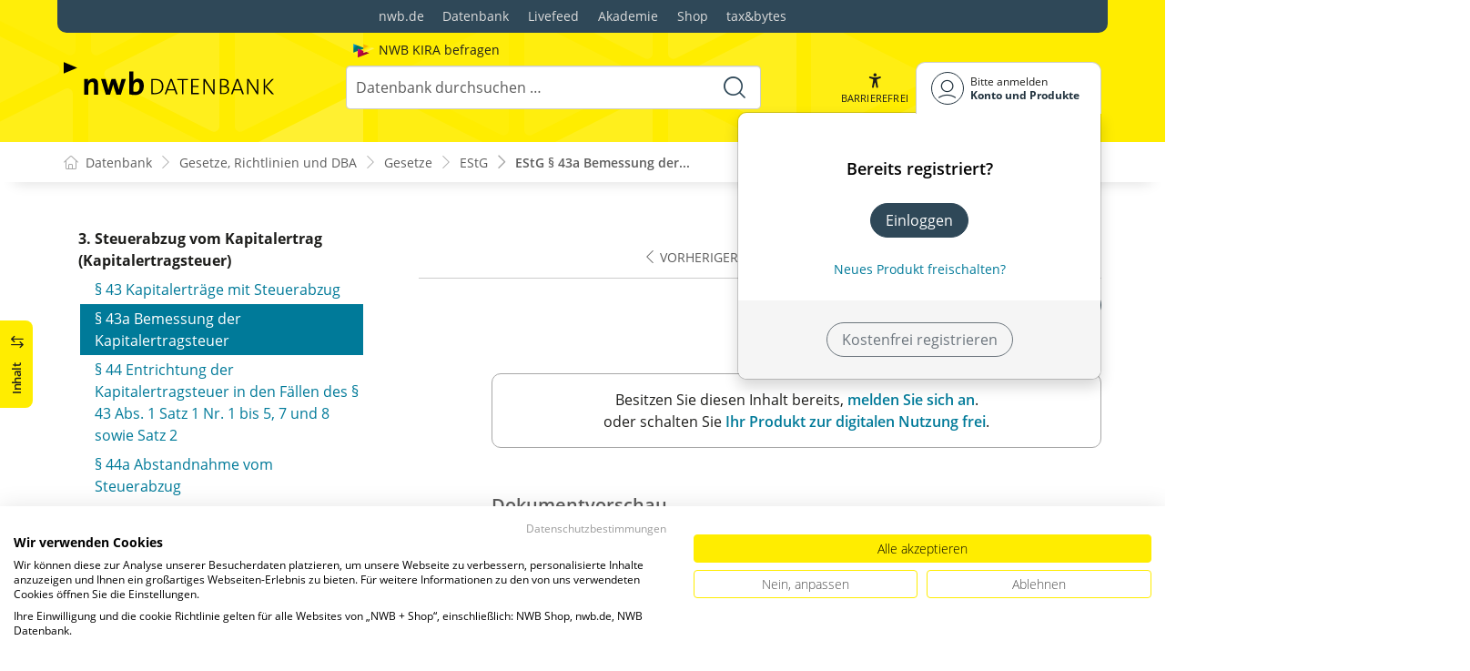

--- FILE ---
content_type: text/html; charset=utf-8
request_url: https://datenbank.nwb.de/Dokument/78742_vz1997_43a/
body_size: 67723
content:

<!DOCTYPE html>
<html lang="de">

<head>
    
<meta charset="utf-8" />
<meta http-equiv="X-UA-Compatible" content="IE=edge" />
<meta name="viewport" content="width=device-width, initial-scale=1, maximum-scale=1, shrink-to-fit=no" />

<title>EStG &#xA7;&#xA0;43a &#xA;&#x9;&#x9;&#x9;&#x9;   Bemessung der Kapitalertragsteuer - NWB Gesetze</title>

<link rel="apple-touch-icon" sizes="180x180" href="/favicons/nwb/apple-touch-icon.png" />
<link rel="icon" type="image/png" sizes="32x32" href="/favicons/nwb/favicon-32x32.png" />
<link rel="icon" type="image/png" sizes="16x16" href="/favicons/nwb/favicon-16x16.png" />

<meta name="robots" content="index, follow" />

    <link rel="canonical" href="https://datenbank.nwb.de/Dokument/78742_vz1997_43a/" />

    <script type="application/ld&#x2B;json">
        {
  "@context": "https://schema.org",
  "@type": "BreadcrumbList",
  "itemListElement": [
    {
      "@type": "ListItem",
      "position": 1,
      "name": "Gesetze, Richtlinien und DBA",
      "item": "https://datenbank.nwb.de/SearchResults/?Type=6xmjme2vx7ifyytep3ou\u0026skip=0"
    },
    {
      "@type": "ListItem",
      "position": 2,
      "name": "Gesetze",
      "item": "https://datenbank.nwb.de/SearchResults/?Type=lg7zsnxi067hlqdg4hqb\u0026skip=0"
    },
    {
      "@type": "ListItem",
      "position": 3,
      "name": "EStG ",
      "item": "https://datenbank.nwb.de/Dokument/78742_vz1997/"
    },
    {
      "@type": "ListItem",
      "position": 4,
      "name": "EStG \u00A7\u00A043a \n\t\t\t\t   Bemessung der Kapitalertragsteuer",
      "item": "https://datenbank.nwb.de/Dokument/78742_vz1997_43a/"
    }
  ]
}
    </script>
<script src="/js/ProductImgErrorHandling.js?v=RQ4UQ8ussXuwRhWUACGTzNzLT5WJGHbL1hpX84tJtQs"></script>

    <meta name="description" content="NWB Datenbank" />
    <meta name="keywords" content="NWB, Datenbank, Livefeed" />
    <meta name="author" content="NWB Verlag GmbH &amp; Co. KG" />

    <meta name="msapplication-TileColor" content="#FFED00">
    <meta name="theme-color" content="#ffffff">

    <meta name="apple-itunes-app" content="app-id=id1639546261, app-argument=empty">

        <script src="https://consent.cookiefirst.com/sites/datenbank.nwb.de-3b26cc70-fb22-421c-af7c-7418457fd10c/consent.js"></script>
        <!-- Matomo Tag Manager -->
        <script>
            var _mtm = window._mtm = window._mtm || [];
            _mtm.push({'mtm.startTime': (new Date().getTime()), 'event': 'mtm.Start'});
            (function() {
                var d=document, g=d.createElement('script'), s=d.getElementsByTagName('script')[0];
                g.async=true; g.src='https://matomo.nwb.de/js/container_ilfV8mCh.js'; s.parentNode.insertBefore(g,s);
            })();
        </script>
        <!-- End Matomo Tag Manager -->

    
    <link rel="stylesheet" type="text/css" href="/NwbStyles/assets/css/contentx.css?v=-HgHL4E-1c-znYrcX7VewEf_NItTep6Aq9amdKS-CRI" />
    <link rel="stylesheet" type="text/css" href="/css/documentfunctions.css?v=UV_lDoFCQCAjbpVLadQr1BgFk-W4GUKE4y-b7GdC8Eo" />

    <style type="text/css">

        @media print {
            .no-print, .no-print * {
                display: none !important;
            }
        }


        .also-look-at .loadmore {
            cursor: pointer;
            text-align: right;
            font-size: 0.9em;
        }
    </style>



<meta property="og:locale" content="de_DE" />
<meta property="og:title" content="EStG &#xA7;&#xA0;43a &#xA;&#x9;&#x9;&#x9;&#x9;   Bemessung der Kapitalertragsteuer" />
<meta property="og:site_name" content="NWB Datenbank" />
<meta property="og:url" content="https://datenbank.nwb.de/Dokument/78742_vz1997_43a/" />
<meta property="og:type" content="article" />
<meta property="article:publisher" content="NWB Verlag" />
<meta property="article:section" content="Gesetz" />
<meta property="article:published_time" content="1998-03-25T00:00:00.0000000+01:00" />
<meta property="article:modified_time" content="2025-11-12T09:34:31.0000000+00:00" />
<meta property="og:image:secure_url" content="/assets/images/DocTypes/Nwb/Gesetze_Richtlinien_DBA.jpg" />
<meta name="twitter:card" content="summary" />
<meta name="twitter:title" content="EStG &#xA7;&#xA0;43a &#xA;&#x9;&#x9;&#x9;&#x9;   Bemessung der Kapitalertragsteuer" />
<meta name="twitter:image" content="/assets/images/DocTypes/Nwb/Gesetze_Richtlinien_DBA.jpg" />
 

    <link rel="stylesheet" href="/NwbStyles/assets/css/nwb.css?v=5CN2TwOV4rktxAyhMKP6etkAntZd-XfxVwQA2fs_9Kg" />
</head>

<body id="top" class="livefeed document see-also-at  logedout ">
    
    <!-- Header -->
    <header class="header">
        
<div class="container header-holder">
    <!-- Logo -->
    <a class="logo" href="/">
        <img src="/NwbStyles/assets/images/logo_nwb_datenbank.svg" alt="Datenbank">
    </a>
    <!-- Logo : END -->
    <!-- Search -->


<form action="/Search/DoTheSearch/" class="search mx-xl-3" method="get" name="dothesearchform" role="search">    <input type="hidden" name="linksource" value="TopSearch" />
        <div class="position-absolute ps-2 ai-position">
            <a class="ai-link" href="/?showAiSearch=true">
                <img class="me-1 ai-link--img" src="/NwbStyles/assets/images/logo-ai.svg" alt="Logo Künstliche Recherche Assisstenz">
                <span class="ai-link--text">
                    NWB KIRA befragen
                </span>
            </a>
        </div>
    <button class="btn btn-close d-lg-none" type="button">
        Schließen<i class="icon-close ms-2"></i>
    </button>
    <label class="visually-hidden" for="searchID">Suche</label>
    <input class="form-control globalSearchAutocomplete"
           id="searchID"
           type="search"
           placeholder="Datenbank durchsuchen &hellip;"
           name="searchInput"
           autocomplete="off" />
    <button class="btn btn-search" type="submit" aria-label="Suche starten" title="Suche">
        <i class="icon-search" aria-hidden="true" focusable="false"></i>
    </button>
</form>    <!-- Search : END -->

    <div class="header-right">


        <!-- UI -->
        <a class="btn-search header-btn d-lg-none" href="#" role="button" aria-label="Suchfunktion öffnen">
            <i class="icon-search"></i><span class="header-btn--desc">Suchen</span>
        </a>

        <a class="header-btn btn-a11y" href="#" onclick="toggleTheme(false)" role="button" 
            data-bs-toggle="tooltip" data-bs-placement="top" title="Barrierefrei-Modus" aria-label="Kontrast auf der Website erhöhen">
            <i class="icon-manikin accessibility-icon"></i>
            <span class="header-btn--desc">Barrierefrei</span>
        </a>


        <!-- UI : END -->
        <!-- Navi user -->
        <nav class="navbar navbar-expand-lg user-menu mx-0">
            <!-- Navi toggler-->
            <button class="navbar-toggler text-end d-lg-none"
                    data-bs-toggle="offcanvas"
                    data-bs-target="#offcanvasUserMenu"
                    type="button"
                    aria-controls="offcanvasUserMenu"
                    aria-label="Toggle Navigation">
                <span class="toggler-desc">
                    <i class="icon-user"></i>
                </span>
            </button>
            <!-- Navi toggler : END -->
            <!-- offcanvas-->
            <div class="offcanvas offcanvas-end" id="offcanvasUserMenu">
                <!-- offcanvas header -->
                <div class="offcanvas-header">
                    <div class="nav-salutation mt-2">
                        <span class="nav-salutation--name">Bitte einloggen</span>
                    </div>
                    <button class="navbar-btn-close"
                            type="button"
                            data-bs-dismiss="offcanvas"
                            aria-label="Toggle Navigation schließen">
                        <i class="icon-close icon-x1"></i>
                    </button>
                </div>
                <!-- offcanvas header : END -->
                <!-- offcanvas body -->
                <div class="offcanvas-body">
                    <div class="navbar-nav justify-content-end">
                        <!-- Navi user dropdown -->
                        <div class="dropdown text-lg-end">

                            <button class="btn btn-toggle d-none d-lg-flex" type="button" id="dropdownMenuButtonAccount" data-bs-toggle="dropdown" data-bs-display="static" aria-haspopup="true" aria-expanded="false" aria-label="Benutzerdropdownmenu">
                                <i class="icon-user"></i>
                                <span class="user-menu-btn">
                                    <span class="user-menu--name">Bitte anmelden</span>
                                    <span class="user-menu--product">
Konto und Produkte                                    </span>
                                </span>
                            </button>

                            <div class="dropdown-menu dropdown-menu-end" aria-labelledby="dropdownMenuButtonAccount">
                                <div class="overflow-hidden">
                                    <div class="mt-lg-4">
                                            <div class="mt-lg-4 text-center">
                                                <div class="p-4">
                                                    <div class="user-menu-title mb-4">Bereits registriert?</div>
                                                    <a class="btn btn-primary" href="https://service.nwb.de/customercare/public/login?nextUrl=https%3a%2f%2fdatenbank.nwb.de%2fDokument%2f78742_vz1997_43a%2f" aria-label="In der Datenbank einloggen">
                                                        Einloggen
                                                    </a>
                                                    <div class="mt-4">
                                                        <a class="link" href="https://service.nwb.de/customercare/public/login?mod=liz&amp;nextUrl=https%3a%2f%2fdatenbank.nwb.de%2fDokument%2f78742_vz1997_43a%2f" aria-label="Neues Produkt freischalten">Neues Produkt freischalten?</a>
                                                    </div>
                                                </div>
                                                <div class="bg-login border-bottom-radius mx-auto py-4 px-lg-4">
                                                    <a class="btn btn-outline-secondary" href="https://service.nwb.de/customercare/user/default?nextUrl=https%3a%2f%2fdatenbank.nwb.de%2fDokument%2f78742_vz1997_43a%2f" aria-label="Kostenfrei registrieren">Kostenfrei registrieren</a>
                                                </div>
                                            </div>
                                    </div>

                                </div>
                            </div>
                        </div>
                        <!-- Navi user dropdown : END -->
                    </div>
                </div>
                <!-- offcanvas body : END -->
            </div>
            <!-- offcanvas : END -->
        </nav>
        <!-- Navi user : END -->

    </div><!-- .header-righ -->
</div><!-- .header-holder -->

        
    </header><!-- Header : END -->
    <!-- Breadcrumb -->
    

    <nav aria-label="breadcrumb">
        <div class="container">
            <ol class="breadcrumb">

                    <li class="breadcrumb-item">
                        <a href="/" title="Zu Datenbank">
                            <span class="breadcrumb-root-icon me-md-2"></span>
                            <span class="d-none d-md-inline">Datenbank</span>
                        </a>
                    </li>




                        <li class="breadcrumb-item " aria-current="page">
                            <a href="/SearchResults/?Type=6xmjme2vx7ifyytep3ou&amp;skip=0" title="Gesetze, Richtlinien und DBA">Gesetze, Richtlinien und DBA</a>
                        </li>
                        <li class="breadcrumb-item " aria-current="page">
                            <a href="/SearchResults/?Type=lg7zsnxi067hlqdg4hqb&amp;skip=0" title="Gesetze">Gesetze</a>
                        </li>
                        <li class="breadcrumb-item " aria-current="page">
                            <a href="/Dokument/78742_vz1997/" title="EStG ">EStG </a>
                        </li>
                        <li class="breadcrumb-item active" aria-current="page">
                            <a href="https://datenbank.nwb.de/Dokument/78742_vz1997_43a/" title="EStG &#xA7;&#xA0;43a &#xA;&#x9;&#x9;&#x9;&#x9;   Bemessung der Kapitalertragsteuer">EStG &#xA7;&#xA0;43a &#xA;&#x9;&#x9;&#x9;&#x9;   Bemessung der...</a>
                        </li>
            </ol>
        </div>
    </nav>

    <!-- Breadcrumb : END -->
    <!-- Main content -->
    <main class="container mt-3 mt-lg-5" role="main">
        

<!-- Sidebar offcanvas button -->
    <a class="sidebar-btn noloader" id="iv" href="#iv" role="button">
        <div class="sidebar-btn--title">
            <span class="d-none d-xl-inline">Inhalt</span>
            <i class="icon-arrow-switch ms-3"></i>
        </div>
    </a>

<div class="row offcanvas-enable preview-origin">


<aside class="aside start col-md col-lg-4 sidebar-offcanvas" data-sticky>
    <div class="aside-section" id="toc-layout">
        <div class="aside-header d-flex align-items-center">
            <div class="icon-circle-2 me-3"><i class="icon-topics"></i></div>
            <span class="aside-header--head">Inhaltsverzeichnis</span>
            <span class="ms-auto sidebar-btn-close"><i class="icon-close icon-x1"></i></span>
        </div>
        <div class="aside-content">
            <div class="scrolling">
                <div data-expandall="True" class="table-of-contents" id="table-of-contents"><div class="sticky-header"><div class="book-title-outer"><div class="book-title"><span class="book-title-oneliner">EStG </span></div></div><div class="first open"></div><div class="second open"></div></div><div class="scrollable-wrapper"><div class="scrollable-content"><div class="scrollable-content-inner"><div class="wrapper"><ul class="tree"><li class="book-title no-childs"><span><span class="book-title-oneliner">EStG </span></span></li><li class="open"><span><a href="/Dokument/78742_vz1997/">Fassung</a></span></li><li class="toggle-chapter"><span>I. Steuerpflicht</span><ul><li class="open" data-id="headline-id78742_vz1997_1"><span><a href="/Dokument/78742_vz1997_1/">§&nbsp;1</a></span></li><li class="open" data-id="headline-id78742_vz1997_1a"><span><a href="/Dokument/78742_vz1997_1a/">§&nbsp;1a</a></span></li></ul></li><li class="toggle-chapter"><span>II. Einkommen</span><ul><li class="toggle-chapter"><span>1. Sachliche Voraussetzungen für die Besteuerung</span><ul><li class="open" data-id="headline-id78742_vz1997_2"><span><a href="/Dokument/78742_vz1997_2/">§&nbsp;2 Umfang der Besteuerung, Begriffsbestimmungen</a></span></li><li class="open" data-id="headline-id78742_vz1997_2a"><span><a href="/Dokument/78742_vz1997_2a/">§&nbsp;2a Negative ausländische Einkünfte</a></span></li></ul></li><li class="toggle-chapter"><span>2. Steuerfreie Einnahmen</span><ul><li class="open" data-id="headline-id78742_vz1997_3"><span><a href="/Dokument/78742_vz1997_3/">§&nbsp;3</a></span></li><li class="open" data-id="headline-id78742_vz1997_3a"><span><a href="/Dokument/78742_vz1997_3a/">§&nbsp;3a (weggefallen)</a></span></li><li class="open" data-id="headline-id78742_vz1997_3b"><span><a href="/Dokument/78742_vz1997_3b/">§&nbsp;3b Steuerfreiheit von Zuschlägen für Sonntags-, Feiertags- oder Nachtarbeit</a></span></li><li class="open" data-id="headline-id78742_vz1997_3c"><span><a href="/Dokument/78742_vz1997_3c/">§&nbsp;3c Anteilige Abzüge</a></span></li></ul></li><li class="toggle-chapter"><span>3. Gewinn</span><ul><li class="open" data-id="headline-id78742_vz1997_4"><span><a href="/Dokument/78742_vz1997_4/">§&nbsp;4 Gewinnbegriff im allgemeinen</a></span></li><li class="open" data-id="headline-id78742_vz1997_4a"><span><a href="/Dokument/78742_vz1997_4a/">§&nbsp;4a Gewinnermittlungszeitraum, Wirtschaftsjahr</a></span></li><li class="open" data-id="headline-id78742_vz1997_4b"><span><a href="/Dokument/78742_vz1997_4b/">§&nbsp;4b Direktversicherung</a></span></li><li class="open" data-id="headline-id78742_vz1997_4c"><span><a href="/Dokument/78742_vz1997_4c/">§&nbsp;4c Zuwendungen an Pensionskassen</a></span></li><li class="open" data-id="headline-id78742_vz1997_4d"><span><a href="/Dokument/78742_vz1997_4d/">§&nbsp;4d Zuwendungen an Unterstützungskassen</a></span></li><li class="open" data-id="headline-id78742_vz1997_5"><span><a href="/Dokument/78742_vz1997_5/">§&nbsp;5 Gewinn bei Vollkaufleuten und bei bestimmten anderen Gewerbetreibenden</a></span></li><li class="open" data-id="headline-id78742_vz1997_6"><span><a href="/Dokument/78742_vz1997_6/">§&nbsp;6 Bewertung</a></span></li><li class="open" data-id="headline-id78742_vz1997_6a"><span><a href="/Dokument/78742_vz1997_6a/">§&nbsp;6a Pensionsrückstellung</a></span></li><li class="open" data-id="headline-id78742_vz1997_6b"><span><a href="/Dokument/78742_vz1997_6b/">§&nbsp;6b Gewinn aus der Veräußerung bestimmter Anlagegüter</a></span></li><li class="open" data-id="headline-id78742_vz1997_6c"><span><a href="/Dokument/78742_vz1997_6c/">§&nbsp;6c Gewinn aus der Veräußerung von Grund und Boden, Gebäuden sowie von Aufwuchs auf oder Anlagen im Grund und Boden bei der Ermittlung des Gewinns nach § 4 Abs. 3 oder nach Durchschnittssätzen</a></span></li><li class="open" data-id="headline-id78742_vz1997_6d"><span><a href="/Dokument/78742_vz1997_6d/">§&nbsp;6d Befristete Rücklage bei Erwerb von Betrieben, deren Fortbestand gefährdet ist</a></span></li><li class="open" data-id="headline-id78742_vz1997_7"><span><a href="/Dokument/78742_vz1997_7/">§&nbsp;7 Absetzung für Abnutzung oder Substanzverringerung</a></span></li><li class="open" data-id="headline-id78742_vz1997_7a"><span><a href="/Dokument/78742_vz1997_7a/">§&nbsp;7a Gemeinsame Vorschriften für erhöhte Absetzungen und Sonderabschreibungen</a></span></li><li class="open" data-id="headline-id78742_vz1997_7b"><span><a href="/Dokument/78742_vz1997_7b/">§&nbsp;7b Erhöhte Absetzungen für Einfamilienhäuser, Zweifamilienhäuser und Eigentumswohnungen</a></span></li><li class="open" data-id="headline-id78742_vz1997_7c"><span><a href="/Dokument/78742_vz1997_7c/">§&nbsp;7c Erhöhte Absetzungen für Baumaßnahmen an Gebäuden zur Schaffung neuer Mietwohnungen</a></span></li><li class="open" data-id="headline-id78742_vz1997_7d"><span><a href="/Dokument/78742_vz1997_7d/">§&nbsp;7d Erhöhte Absetzungen für Wirtschaftsgüter, die dem Umweltschutz dienen</a></span></li><li class="open" data-id="headline-id78742_vz1997_7e"><span><a href="/Dokument/78742_vz1997_7e/">§&nbsp;7e (weggefallen)</a></span></li><li class="open" data-id="headline-id78742_vz1997_7f"><span><a href="/Dokument/78742_vz1997_7f/">§&nbsp;7f Bewertungsfreiheit für abnutzbare Wirtschaftsgüter des Anlagevermögens privater Krankenhäuser</a></span></li><li class="open" data-id="headline-id78742_vz1997_7g"><span><a href="/Dokument/78742_vz1997_7g/">§&nbsp;7g Sonderabschreibungen und Ansparabschreibungen zur Förderung kleiner und mittlerer Betriebe</a></span></li><li class="open" data-id="headline-id78742_vz1997_7h"><span><a href="/Dokument/78742_vz1997_7h/">§&nbsp;7h Erhöhte Absetzungen bei Gebäuden in Sanierungsgebieten und städtebaulichen Entwicklungsbereichen</a></span></li><li class="open" data-id="headline-id78742_vz1997_7i"><span><a href="/Dokument/78742_vz1997_7i/">§&nbsp;7i Erhöhte Absetzungen bei Baudenkmalen</a></span></li><li class="open" data-id="headline-id78742_vz1997_7k"><span><a href="/Dokument/78742_vz1997_7k/">§&nbsp;7k Erhöhte Absetzungen für Wohnungen mit Sozialbindung</a></span></li></ul></li><li class="toggle-chapter"><span>4. Überschuß der Einnahmen über die Werbungskosten</span><ul><li class="open" data-id="headline-id78742_vz1997_8"><span><a href="/Dokument/78742_vz1997_8/">§&nbsp;8 Einnahmen</a></span></li><li class="open" data-id="headline-id78742_vz1997_9"><span><a href="/Dokument/78742_vz1997_9/">§&nbsp;9 Werbungskosten</a></span></li><li class="open" data-id="headline-id78742_vz1997_9a"><span><a href="/Dokument/78742_vz1997_9a/">§&nbsp;9a Pauschbeträge für Werbungskosten</a></span></li></ul></li><li class="toggle-chapter"><span>4a. Umsatzsteuerrechtlicher Vorsteuerabzug</span><ul><li class="open" data-id="headline-id78742_vz1997_9b"><span><a href="/Dokument/78742_vz1997_9b/">§&nbsp;9b</a></span></li></ul></li><li class="toggle-chapter"><span>5. Sonderausgaben</span><ul><li class="open" data-id="headline-id78742_vz1997_10"><span><a href="/Dokument/78742_vz1997_10/">§&nbsp;10</a></span></li><li class="open" data-id="headline-id78742_vz1997_10a"><span><a href="/Dokument/78742_vz1997_10a/">§&nbsp;10a (weggefallen)</a></span></li><li class="open" data-id="headline-id78742_vz1997_10b"><span><a href="/Dokument/78742_vz1997_10b/">§&nbsp;10b Steuerbegünstigte Zwecke</a></span></li><li class="open" data-id="headline-id78742_vz1997_10c"><span><a href="/Dokument/78742_vz1997_10c/">§&nbsp;10c Sonderausgaben-Pauschbetrag, Vorsorgepauschale</a></span></li><li class="open" data-id="headline-id78742_vz1997_10d"><span><a href="/Dokument/78742_vz1997_10d/">§&nbsp;10d Verlustabzug</a></span></li><li class="open" data-id="headline-id78742_vz1997_10e"><span><a href="/Dokument/78742_vz1997_10e/">§&nbsp;10e Steuerbegünstigung der zu eigenen Wohnzwecken genutzten Wohnung im eigenen Haus</a></span></li><li class="open" data-id="headline-id78742_vz1997_10f"><span><a href="/Dokument/78742_vz1997_10f/">§&nbsp;10f Steuerbegünstigung für zu eigenen Wohnzwecken genutzte Baudenkmale und Gebäude in Sanierungsgebieten und städtebaulichen Entwicklungsbereichen</a></span></li><li class="open" data-id="headline-id78742_vz1997_10g"><span><a href="/Dokument/78742_vz1997_10g/">§&nbsp;10g Steuerbegünstigung für schutzwürdige Kulturgüter, die weder zur Einkunftserzielung noch zu eigenen Wohnzwecken genutzt werden</a></span></li><li class="open" data-id="headline-id78742_vz1997_10h"><span><a href="/Dokument/78742_vz1997_10h/">§&nbsp;10h Steuerbegünstigung der unentgeltlich zu Wohnzwecken überlassenen Wohnung im eigenen Haus</a></span></li><li class="open" data-id="headline-id78742_vz1997_10i"><span><a href="/Dokument/78742_vz1997_10i/">§&nbsp;10i Vorkostenabzug bei einer nach dem Eigenheimzulagengesetz begünstigten Wohnung</a></span></li></ul></li><li class="toggle-chapter"><span>6. Vereinnahmung und Verausgabung</span><ul><li class="open" data-id="headline-id78742_vz1997_11"><span><a href="/Dokument/78742_vz1997_11/">§&nbsp;11</a></span></li><li class="open" data-id="headline-id78742_vz1997_11a"><span><a href="/Dokument/78742_vz1997_11a/">§&nbsp;11a Sonderbehandlung von Erhaltungsaufwand bei Gebäuden in Sanierungsgebieten und städtebaulichen Entwicklungsbereichen</a></span></li><li class="open" data-id="headline-id78742_vz1997_11b"><span><a href="/Dokument/78742_vz1997_11b/">§&nbsp;11b Sonderbehandlung von Erhaltungsaufwand bei Baudenkmalen</a></span></li></ul></li><li class="toggle-chapter"><span>7. Nicht abzugsfähige Ausgaben</span><ul><li class="open" data-id="headline-id78742_vz1997_12"><span><a href="/Dokument/78742_vz1997_12/">§&nbsp;12</a></span></li></ul></li><li class="toggle-chapter"><span>8. Die einzelnen Einkunftsarten</span><ul><li class="toggle-chapter"><span>a) Land- und Forstwirtschaft (§ 2 Abs. 1 Satz 1 Nr. 1)</span><ul><li class="open" data-id="headline-id78742_vz1997_13"><span><a href="/Dokument/78742_vz1997_13/">§&nbsp;13 Einkünfte aus Land- und Forstwirtschaft</a></span></li><li class="open" data-id="headline-id78742_vz1997_13a"><span><a href="/Dokument/78742_vz1997_13a/">§&nbsp;13a Ermittlung des Gewinns aus Land- und Forstwirtschaft nach Durchschnittssätzen</a></span></li><li class="open" data-id="headline-id78742_vz1997_14"><span><a href="/Dokument/78742_vz1997_14/">§&nbsp;14 Veräußerung des Betriebs</a></span></li><li class="open" data-id="headline-id78742_vz1997_14a"><span><a href="/Dokument/78742_vz1997_14a/">§&nbsp;14a Vergünstigungen bei der Veräußerung bestimmter land- und forstwirtschaftlicher Betriebe</a></span></li></ul></li><li class="toggle-chapter"><span>b) Gewerbebetrieb (§ 2 Abs. 1 Satz 1 Nr. 2)</span><ul><li class="open" data-id="headline-id78742_vz1997_15"><span><a href="/Dokument/78742_vz1997_15/">§&nbsp;15 Einkünfte aus Gewerbebetrieb</a></span></li><li class="open" data-id="headline-id78742_vz1997_15a"><span><a href="/Dokument/78742_vz1997_15a/">§&nbsp;15a Verluste bei beschränkter Haftung</a></span></li><li class="open" data-id="headline-id78742_vz1997_16"><span><a href="/Dokument/78742_vz1997_16/">§&nbsp;16 Veräußerung des Betriebs</a></span></li><li class="open" data-id="headline-id78742_vz1997_17"><span><a href="/Dokument/78742_vz1997_17/">§&nbsp;17 Veräußerung von Anteilen an Kapitalgesellschaften bei wesentlicher Beteiligung</a></span></li></ul></li><li class="toggle-chapter"><span>c) Selbständige Arbeit (§ 2 Abs. 1 Satz 1 Nr. 3)</span><ul><li class="open" data-id="headline-id78742_vz1997_18"><span><a href="/Dokument/78742_vz1997_18/">§&nbsp;18</a></span></li></ul></li><li class="toggle-chapter"><span>d) Nichtselbständige Arbeit (§ 2 Abs. 1 Satz 1 Nr. 4)</span><ul><li class="open" data-id="headline-id78742_vz1997_19"><span><a href="/Dokument/78742_vz1997_19/">§&nbsp;19</a></span></li><li class="open" data-id="headline-id78742_vz1997_19a"><span><a href="/Dokument/78742_vz1997_19a/">§&nbsp;19a Überlassung von Vermögensbeteiligungen an Arbeitnehmer</a></span></li></ul></li><li class="toggle-chapter"><span>e) Kapitalvermögen (§ 2 Abs. 1 Satz 1 Nr. 5)</span><ul><li class="open" data-id="headline-id78742_vz1997_20"><span><a href="/Dokument/78742_vz1997_20/">§&nbsp;20</a></span></li></ul></li><li class="toggle-chapter"><span>f) Vermietung und Verpachtung (§ 2 Abs. 1 Satz 1 Nr. 6)</span><ul><li class="open" data-id="headline-id78742_vz1997_21"><span><a href="/Dokument/78742_vz1997_21/">§&nbsp;21</a></span></li><li class="open" data-id="headline-id78742_vz1997_21a"><span><a href="/Dokument/78742_vz1997_21a/">§ 21a Pauschalierung des Nutzungswerts der selbstgenutzten Wohnung im eigenen Haus</a></span></li></ul></li><li class="toggle-chapter"><span>g) Sonstige Einkünfte (§ 2 Abs. 1 Satz 1 Nr. 7)</span><ul><li class="open" data-id="headline-id78742_vz1997_22"><span><a href="/Dokument/78742_vz1997_22/">§&nbsp;22 Arten der sonstigen Einkünfte</a></span></li><li class="open" data-id="headline-id78742_vz1997_23"><span><a href="/Dokument/78742_vz1997_23/">§&nbsp;23 Spekulationsgeschäfte</a></span></li></ul></li><li class="toggle-chapter"><span>h) Gemeinsame Vorschriften</span><ul><li class="open" data-id="headline-id78742_vz1997_24"><span><a href="/Dokument/78742_vz1997_24/">§&nbsp;24</a></span></li><li class="open" data-id="headline-id78742_vz1997_24a"><span><a href="/Dokument/78742_vz1997_24a/">§&nbsp;24a Altersentlastungsbetrag</a></span></li></ul></li></ul></li></ul></li><li class="toggle-chapter"><span>III. Veranlagung</span><ul><li class="open" data-id="headline-id78742_vz1997_25"><span><a href="/Dokument/78742_vz1997_25/">§&nbsp;25 Veranlagungszeitraum, Steuererklärungspflicht</a></span></li><li class="open" data-id="headline-id78742_vz1997_26"><span><a href="/Dokument/78742_vz1997_26/">§&nbsp;26 Veranlagung von Ehegatten</a></span></li><li class="open" data-id="headline-id78742_vz1997_26a"><span><a href="/Dokument/78742_vz1997_26a/">§&nbsp;26a Getrennte Veranlagung von Ehegatten</a></span></li><li class="open" data-id="headline-id78742_vz1997_26b"><span><a href="/Dokument/78742_vz1997_26b/">§&nbsp;26b Zusammenveranlagung von Ehegatten</a></span></li><li class="open" data-id="headline-id78742_vz1997_26c"><span><a href="/Dokument/78742_vz1997_26c/">§&nbsp;26c Besondere Veranlagung für den Veranlagungszeitraum der Eheschließung</a></span></li><li class="open" data-id="headline-id78742_vz1997_27"><span><a href="/Dokument/78742_vz1997_27/">§&nbsp;27 (weggefallen)</a></span></li><li class="open" data-id="headline-id78742_vz1997_28"><span><a href="/Dokument/78742_vz1997_28/">§&nbsp;28 Besteuerung bei fortgesetzter Gütergemeinschaft</a></span></li><li class="open" data-id="headline-id78742_vz1997_29"><span><a href="/Dokument/78742_vz1997_29/">§§&nbsp;29 und 30 (weggefallen)</a></span></li></ul></li><li class="toggle-chapter"><span>IV. Tarif</span><ul><li class="open" data-id="headline-id78742_vz1997_31"><span><a href="/Dokument/78742_vz1997_31/">§&nbsp;31 Familienleistungsausgleich</a></span></li><li class="open" data-id="headline-id78742_vz1997_32"><span><a href="/Dokument/78742_vz1997_32/">§&nbsp;32 Kinder, Kinderfreibetrag, Haushaltsfreibetrag</a></span></li><li class="open" data-id="headline-id78742_vz1997_32a"><span><a href="/Dokument/78742_vz1997_32a/">§&nbsp;32a Einkommensteuertarif</a></span></li><li class="open" data-id="headline-id78742_vz1997_32b"><span><a href="/Dokument/78742_vz1997_32b/">§&nbsp;32b Progressionsvorbehalt</a></span></li><li class="open" data-id="headline-id78742_vz1997_32c"><span><a href="/Dokument/78742_vz1997_32c/">§ 32c Tarifbegrenzung bei gewerblichen Einkünften</a></span></li><li class="open" data-id="headline-id78742_vz1997_33"><span><a href="/Dokument/78742_vz1997_33/">§&nbsp;33 Außergewöhnliche Belastungen</a></span></li><li class="open" data-id="headline-id78742_vz1997_33a"><span><a href="/Dokument/78742_vz1997_33a/">§&nbsp;33a Außergewöhnliche Belastung in besonderen Fällen</a></span></li><li class="open" data-id="headline-id78742_vz1997_33b"><span><a href="/Dokument/78742_vz1997_33b/">§&nbsp;33b Pauschbeträge für Behinderte, Hinterbliebene und Pflegepersonen</a></span></li><li class="open" data-id="headline-id78742_vz1997_33c"><span><a href="/Dokument/78742_vz1997_33c/">§&nbsp;33c Kinderbetreuungskosten</a></span></li><li class="open" data-id="headline-id78742_vz1997_34"><span><a href="/Dokument/78742_vz1997_34/">§&nbsp;34 Außerordentliche Einkünfte</a></span></li><li class="open" data-id="headline-id78742_vz1997_34a"><span><a href="/Dokument/78742_vz1997_34a/">§&nbsp;34a (weggefallen)</a></span></li><li class="open" data-id="headline-id78742_vz1997_34b"><span><a href="/Dokument/78742_vz1997_34b/">§&nbsp;34b Steuersätze bei außerordentlichen Einkünften aus Forstwirtschaft</a></span></li></ul></li><li class="toggle-chapter"><span>V. Steuerermäßigungen</span><ul><li class="toggle-chapter"><span>1. Steuerermäßigung bei ausländischen Einkünften</span><ul><li class="open" data-id="headline-id78742_vz1997_34c"><span><a href="/Dokument/78742_vz1997_34c/">§&nbsp;34c</a></span></li><li class="open" data-id="headline-id78742_vz1997_34d"><span><a href="/Dokument/78742_vz1997_34d/">§&nbsp;34d Ausländische Einkünfte</a></span></li></ul></li><li class="toggle-chapter"><span>2. Steuerermäßigung bei Einkünften aus Land- und Forstwirtschaft</span><ul><li class="open" data-id="headline-id78742_vz1997_34e"><span><a href="/Dokument/78742_vz1997_34e/">§&nbsp;34e</a></span></li></ul></li><li class="toggle-chapter"><span>2a. Steuerermäßigung für Steuerpflichtige mit Kindern bei Inanspruchnahme erhöhter Absetzungen für Wohngebäude oder der Steuerbegünstigungen für eigengenutztes Wohneigentum</span><ul><li class="open" data-id="headline-id78742_vz1997_34f"><span><a href="/Dokument/78742_vz1997_34f/">§&nbsp;34f</a></span></li></ul></li><li class="toggle-chapter"><span>2b. Steuerermäßigung bei Mitgliedsbeiträgen und Spenden an politische Parteien und an unabhängige Wählervereinigungen</span><ul><li class="open" data-id="headline-id78742_vz1997_34g"><span><a href="/Dokument/78742_vz1997_34g/">§&nbsp;34g</a></span></li></ul></li><li class="toggle-chapter"><span>3. Steuerermäßigung bei Belastung mit Erbschaftsteuer</span><ul><li class="open" data-id="headline-id78742_vz1997_35"><span><a href="/Dokument/78742_vz1997_35/">§&nbsp;35</a></span></li></ul></li></ul></li><li class="toggle-chapter"><span>VI. Steuererhebung</span><ul><li class="toggle-chapter"><span>1. Erhebung der Einkommensteuer</span><ul><li class="open" data-id="headline-id78742_vz1997_36"><span><a href="/Dokument/78742_vz1997_36/">§&nbsp;36 Entstehung und Tilgung der Einkommensteuer</a></span></li><li class="open" data-id="headline-id78742_vz1997_36a"><span><a href="/Dokument/78742_vz1997_36a/">§ 36a Ausschluß der Anrechnung von Körperschaftsteuer in Sonderfällen</a></span></li><li class="open" data-id="headline-id78742_vz1997_36b"><span><a href="/Dokument/78742_vz1997_36b/">§ 36b Vergütung von Körperschaftsteuer</a></span></li><li class="open" data-id="headline-id78742_vz1997_36c"><span><a href="/Dokument/78742_vz1997_36c/">§ 36c Vergütung von Körperschaftsteuer auf Grund von Sammelanträgen</a></span></li><li class="open" data-id="headline-id78742_vz1997_36d"><span><a href="/Dokument/78742_vz1997_36d/">§ 36d Vergütung von Körperschaftsteuer in Sonderfällen</a></span></li><li class="open" data-id="headline-id78742_vz1997_36e"><span><a href="/Dokument/78742_vz1997_36e/">§ 36e Vergütung des Körperschaftsteuer-Erhöhungsbetrags an beschränkt Einkommensteuerpflichtige</a></span></li><li class="open" data-id="headline-id78742_vz1997_37"><span><a href="/Dokument/78742_vz1997_37/">§&nbsp;37 Einkommensteuer-Vorauszahlung</a></span></li><li class="open" data-id="headline-id78742_vz1997_37a"><span><a href="/Dokument/78742_vz1997_37a/">§&nbsp;37a Pauschalierung der Einkommensteuer durch Dritte</a></span></li></ul></li><li class="toggle-chapter"><span>2. Steuerabzug vom Arbeitslohn (Lohnsteuer)</span><ul><li class="open" data-id="headline-id78742_vz1997_38"><span><a href="/Dokument/78742_vz1997_38/">§&nbsp;38 Erhebung der Lohnsteuer</a></span></li><li class="open" data-id="headline-id78742_vz1997_38a"><span><a href="/Dokument/78742_vz1997_38a/">§&nbsp;38a Höhe der Lohnsteuer</a></span></li><li class="open" data-id="headline-id78742_vz1997_38b"><span><a href="/Dokument/78742_vz1997_38b/">§&nbsp;38b Lohnsteuerklassen</a></span></li><li class="open" data-id="headline-id78742_vz1997_38c"><span><a href="/Dokument/78742_vz1997_38c/">§ 38c Lohnsteuertabellen</a></span></li><li class="open" data-id="headline-id78742_vz1997_39"><span><a href="/Dokument/78742_vz1997_39/">§&nbsp;39 Lohnsteuerkarte</a></span></li><li class="open" data-id="headline-id78742_vz1997_39a"><span><a href="/Dokument/78742_vz1997_39a/">§&nbsp;39a Freibetrag beim Lohnsteuerabzug</a></span></li><li class="open" data-id="headline-id78742_vz1997_39b"><span><a href="/Dokument/78742_vz1997_39b/">§&nbsp;39b Durchführung des Lohnsteuerabzugs für unbeschränkt einkommensteuerpflichtige Arbeitnehmer</a></span></li><li class="open" data-id="headline-id78742_vz1997_39c"><span><a href="/Dokument/78742_vz1997_39c/">§&nbsp;39c Durchführung des Lohnsteuerabzugs ohne Lohnsteuerkarte</a></span></li><li class="open" data-id="headline-id78742_vz1997_39d"><span><a href="/Dokument/78742_vz1997_39d/">§&nbsp;39d Durchführung des Lohnsteuerabzugs für beschränkt einkommensteuerpflichtige Arbeitnehmer</a></span></li><li class="open" data-id="headline-id78742_vz1997_40"><span><a href="/Dokument/78742_vz1997_40/">§&nbsp;40 Pauschalierung der Lohnsteuer in besonderen Fällen</a></span></li><li class="open" data-id="headline-id78742_vz1997_40a"><span><a href="/Dokument/78742_vz1997_40a/">§&nbsp;40a Pauschalierung der Lohnsteuer für Teilzeitbeschäftigte</a></span></li><li class="open" data-id="headline-id78742_vz1997_40b"><span><a href="/Dokument/78742_vz1997_40b/">§&nbsp;40b Pauschalierung der Lohnsteuer bei bestimmten Zukunftssicherungsleistungen</a></span></li><li class="open" data-id="headline-id78742_vz1997_41"><span><a href="/Dokument/78742_vz1997_41/">§&nbsp;41 Aufzeichnungspflichten beim Lohnsteuerabzug</a></span></li><li class="open" data-id="headline-id78742_vz1997_41a"><span><a href="/Dokument/78742_vz1997_41a/">§&nbsp;41a Anmeldung und Abführung der Lohnsteuer</a></span></li><li class="open" data-id="headline-id78742_vz1997_41b"><span><a href="/Dokument/78742_vz1997_41b/">§&nbsp;41b Abschluß des Lohnsteuerabzugs</a></span></li><li class="open" data-id="headline-id78742_vz1997_41c"><span><a href="/Dokument/78742_vz1997_41c/">§&nbsp;41c Änderung des Lohnsteuerabzugs</a></span></li><li class="open" data-id="headline-id78742_vz1997_42"><span><a href="/Dokument/78742_vz1997_42/">§§&nbsp;42 und 42a (weggefallen)</a></span></li><li class="open" data-id="headline-id78742_vz1997_42b"><span><a href="/Dokument/78742_vz1997_42b/">§&nbsp;42b Lohnsteuer-Jahresausgleich durch den Arbeitgeber</a></span></li><li class="open" data-id="headline-id78742_vz1997_42c"><span><a href="/Dokument/78742_vz1997_42c/">§&nbsp;42c (weggefallen)</a></span></li><li class="open" data-id="headline-id78742_vz1997_42d"><span><a href="/Dokument/78742_vz1997_42d/">§&nbsp;42d Haftung des Arbeitgebers und Haftung bei Arbeitnehmerüberlassung</a></span></li><li class="open" data-id="headline-id78742_vz1997_42e"><span><a href="/Dokument/78742_vz1997_42e/">§&nbsp;42e Anrufungsauskunft</a></span></li><li class="open" data-id="headline-id78742_vz1997_42f"><span><a href="/Dokument/78742_vz1997_42f/">§&nbsp;42f Lohnsteuer-Außenprüfung</a></span></li></ul></li><li class="toggle-chapter"><span>3. Steuerabzug vom Kapitalertrag (Kapitalertragsteuer)</span><ul><li class="open" data-id="headline-id78742_vz1997_43"><span><a href="/Dokument/78742_vz1997_43/">§&nbsp;43 Kapitalerträge mit Steuerabzug</a></span></li><li class="open" data-id="headline-id78742_vz1997_43a"><span><a href="/Dokument/78742_vz1997_43a/">§&nbsp;43a Bemessung der Kapitalertragsteuer</a></span></li><li class="open" data-id="headline-id78742_vz1997_44"><span><a href="/Dokument/78742_vz1997_44/">§&nbsp;44 Entrichtung der Kapitalertragsteuer in den Fällen des § 43 Abs. 1 Satz 1 Nr. 1 bis 5, 7 und 8 sowie Satz 2</a></span></li><li class="open" data-id="headline-id78742_vz1997_44a"><span><a href="/Dokument/78742_vz1997_44a/">§&nbsp;44a Abstandnahme vom Steuerabzug</a></span></li><li class="open" data-id="headline-id78742_vz1997_44b"><span><a href="/Dokument/78742_vz1997_44b/">§&nbsp;44b Erstattung der Kapitalertragsteuer</a></span></li><li class="open" data-id="headline-id78742_vz1997_44c"><span><a href="/Dokument/78742_vz1997_44c/">§&nbsp;44c Erstattung von Kapitalertragsteuer an bestimmte Körperschaften, Personenvereinigungen und Vermögensmassen</a></span></li><li class="open" data-id="headline-id78742_vz1997_44d"><span><a href="/Dokument/78742_vz1997_44d/">§ 44d Bemessung der Kapitalertragsteuer bei bestimmten Kapitalgesellschaften</a></span></li><li class="open" data-id="headline-id78742_vz1997_45"><span><a href="/Dokument/78742_vz1997_45/">§&nbsp;45 Ausschluß der Erstattung von Kapitalertragsteuer</a></span></li><li class="open" data-id="headline-id78742_vz1997_45a"><span><a href="/Dokument/78742_vz1997_45a/">§&nbsp;45a Anmeldung und Bescheinigung der Kapitalertragsteuer in den Fällen des § 43 Abs. 1 Satz 1 Nr. 1 bis 5, 7 und 8 sowie Satz 2</a></span></li><li class="open" data-id="headline-id78742_vz1997_45b"><span><a href="/Dokument/78742_vz1997_45b/">§&nbsp;45b § 45b Besondere Behandlung von Kapitalerträgen im Sinne des § 43 Abs. 1 Satz 1 Nr. 5</a></span></li><li class="open" data-id="headline-id78742_vz1997_45c"><span><a href="/Dokument/78742_vz1997_45c/">§&nbsp;45c § 45c Entrichtung der Kapitalertragsteuer in den Fällen des § 43 Abs. 1 Satz 1 Nr. 6</a></span></li><li class="open" data-id="headline-id78742_vz1997_45d"><span><a href="/Dokument/78742_vz1997_45d/">§&nbsp;45d Mitteilungen an das Bundesamt für Finanzen</a></span></li></ul></li><li class="toggle-chapter"><span>4. Veranlagung von Steuerpflichtigen mit steuerabzugspflichtigen Einkünften</span><ul><li class="open" data-id="headline-id78742_vz1997_46"><span><a href="/Dokument/78742_vz1997_46/">§&nbsp;46 Veranlagung bei Bezug von Einkünften aus nichtselbständiger Arbeit</a></span></li><li class="open" data-id="headline-id78742_vz1997_47"><span><a href="/Dokument/78742_vz1997_47/">§ 47 (weggefallen)</a></span></li></ul></li></ul></li><li class="toggle-chapter"><span>VII. (weggefallen)</span><ul><li class="open" data-id="headline-id78742_vz1997_48"><span><a href="/Dokument/78742_vz1997_48/">§ 48 (weggefallen)</a></span></li></ul></li><li class="toggle-chapter"><span>VIII. Besteuerung beschränkt Steuerpflichtiger</span><ul><li class="open" data-id="headline-id78742_vz1997_49"><span><a href="/Dokument/78742_vz1997_49/">§&nbsp;49 Beschränkt steuerpflichtige Einkünfte</a></span></li><li class="open" data-id="headline-id78742_vz1997_50"><span><a href="/Dokument/78742_vz1997_50/">§&nbsp;50 Sondervorschriften für beschränkt Steuerpflichtige</a></span></li><li class="open" data-id="headline-id78742_vz1997_50a"><span><a href="/Dokument/78742_vz1997_50a/">§&nbsp;50a Steuerabzug bei beschränkt Steuerpflichtigen</a></span></li></ul></li><li class="toggle-chapter"><span>IX. Sonstige Vorschriften, Bußgeld-, Ermächtigungs- und Schlußvorschriften</span><ul><li class="open" data-id="headline-id78742_vz1997_50b"><span><a href="/Dokument/78742_vz1997_50b/">§&nbsp;50b Prüfungsrecht</a></span></li><li class="open" data-id="headline-id78742_vz1997_50c"><span><a href="/Dokument/78742_vz1997_50c/">§&nbsp;50c Wertminderung von Anteilen durch Gewinnausschüttungen</a></span></li><li class="open" data-id="headline-id78742_vz1997_50d"><span><a href="/Dokument/78742_vz1997_50d/">§&nbsp;50d Besonderheiten im Fall von Doppelbesteuerungsabkommen</a></span></li><li class="open" data-id="headline-id78742_vz1997_50e"><span><a href="/Dokument/78742_vz1997_50e/">§&nbsp;50e Bußgeldvorschriften</a></span></li><li class="open" data-id="headline-id78742_vz1997_51"><span><a href="/Dokument/78742_vz1997_51/">§&nbsp;51 Ermächtigung</a></span></li><li class="open" data-id="headline-id78742_vz1997_51a"><span><a href="/Dokument/78742_vz1997_51a/">§&nbsp;51a Festsetzung und Erhebung von Zuschlagsteuern</a></span></li><li class="open" data-id="headline-id78742_vz1997_52"><span><a href="/Dokument/78742_vz1997_52/">§&nbsp;52 Anwendungsvorschriften</a></span></li><li class="open" data-id="headline-id78742_vz1997_53"><span><a href="/Dokument/78742_vz1997_53/">§§ 53 und 54 (weggefallen)</a></span></li><li class="open" data-id="headline-id78742_vz1997_55"><span><a href="/Dokument/78742_vz1997_55/">§&nbsp;55 Schlußvorschriften (Sondervorschriften für die Gewinnermittlung nach § 4 oder nach Durchschnittssätzen bei vor dem 1. Juli 1970 angeschafftem Grund und Boden)</a></span></li><li class="open" data-id="headline-id78742_vz1997_56"><span><a href="/Dokument/78742_vz1997_56/">§&nbsp;56 Sondervorschriften für Steuerpflichtige in dem in Artikel 3 des Einigungsvertrages genannten Gebiet</a></span></li><li class="open" data-id="headline-id78742_vz1997_57"><span><a href="/Dokument/78742_vz1997_57/">§&nbsp;57 Besondere Anwendungsregeln aus Anlaß der Herstellung der Einheit Deutschlands</a></span></li><li class="open" data-id="headline-id78742_vz1997_58"><span><a href="/Dokument/78742_vz1997_58/">§&nbsp;58 Weitere Anwendung von Rechtsvorschriften, die vor Herstellung der Einheit Deutschlands in dem in Artikel 3 des Einigungsvertrages genannten Gebiet gegolten haben</a></span></li><li class="open" data-id="headline-id78742_vz1997_59"><span><a href="/Dokument/78742_vz1997_59/">§§&nbsp;59&nbsp;bis&nbsp;61 (weggefallen)</a></span></li></ul></li><li class="toggle-chapter"><span>X. Kindergeld</span><ul><li class="open" data-id="headline-id78742_vz1997_62"><span><a href="/Dokument/78742_vz1997_62/">§&nbsp;62 Anspruchsberechtigte</a></span></li><li class="open" data-id="headline-id78742_vz1997_63"><span><a href="/Dokument/78742_vz1997_63/">§&nbsp;63 Kinder</a></span></li><li class="open" data-id="headline-id78742_vz1997_64"><span><a href="/Dokument/78742_vz1997_64/">§&nbsp;64 Zusammentreffen mehrerer Ansprüche</a></span></li><li class="open" data-id="headline-id78742_vz1997_65"><span><a href="/Dokument/78742_vz1997_65/">§&nbsp;65 Andere Leistungen für Kinder</a></span></li><li class="open" data-id="headline-id78742_vz1997_66"><span><a href="/Dokument/78742_vz1997_66/">§&nbsp;66 Höhe des Kindergeldes, Zahlungszeitraum</a></span></li><li class="open" data-id="headline-id78742_vz1997_67"><span><a href="/Dokument/78742_vz1997_67/">§&nbsp;67 Antrag</a></span></li><li class="open" data-id="headline-id78742_vz1997_68"><span><a href="/Dokument/78742_vz1997_68/">§&nbsp;68 Besondere Mitwirkungspflichten</a></span></li><li class="open" data-id="headline-id78742_vz1997_69"><span><a href="/Dokument/78742_vz1997_69/">§&nbsp;69 Überprüfung des Fortbestehens von Anspruchsvoraussetzungen durch Meldedaten-Übermittlung</a></span></li><li class="open" data-id="headline-id78742_vz1997_70"><span><a href="/Dokument/78742_vz1997_70/">§&nbsp;70 Festsetzung und Zahlung des Kindergeldes</a></span></li><li class="open" data-id="headline-id78742_vz1997_71"><span><a href="/Dokument/78742_vz1997_71/">§&nbsp;71 Zahlungszeitraum</a></span></li><li class="open" data-id="headline-id78742_vz1997_72"><span><a href="/Dokument/78742_vz1997_72/">§&nbsp;72 Festsetzung und Zahlung des Kindergeldes an Angehörige des öffentlichen Dienstes</a></span></li><li class="open" data-id="headline-id78742_vz1997_73"><span><a href="/Dokument/78742_vz1997_73/">§&nbsp;73 Zahlung des Kindergeldes an andere Arbeitnehmer</a></span></li><li class="open" data-id="headline-id78742_vz1997_74"><span><a href="/Dokument/78742_vz1997_74/">§&nbsp;74 Zahlung des Kindergeldes in Sonderfällen</a></span></li><li class="open" data-id="headline-id78742_vz1997_75"><span><a href="/Dokument/78742_vz1997_75/">§&nbsp;75 Aufrechnung</a></span></li><li class="open" data-id="headline-id78742_vz1997_76"><span><a href="/Dokument/78742_vz1997_76/">§&nbsp;76 Pfändung</a></span></li><li class="open" data-id="headline-id78742_vz1997_77"><span><a href="/Dokument/78742_vz1997_77/">§&nbsp;77 Erstattung von Kosten im Vorverfahren</a></span></li><li class="open" data-id="headline-id78742_vz1997_78"><span><a href="/Dokument/78742_vz1997_78/">§&nbsp;78 Übergangsregelungen</a></span></li></ul></li><li class="toggle-chapter"><span>Anlagen</span><ul><li class="open"><span><a href="/Dokument/78742_vz1997_anlagen_toc/">Anlagenübersicht</a></span></li><li class="open" data-id="headline-id78742_vz1997_anl1"><span><a href="/Dokument/78742_vz1997_anl1/">Anlage 1 (zu § 4d Abs. 1)</a></span></li><li class="open" data-id="headline-id78742_vz1997_anl2"><span><a href="/Dokument/78742_vz1997_anl2/">Anlage 6</a></span></li><li class="open" data-id="headline-id78742_vz1997_anl3"><span><a href="/Dokument/78742_vz1997_anl3/">Anlage 7 (zu § 44d)</a></span></li><li class="open" data-id="headline-id78742_vz1997_anl4"><span><a href="/Dokument/78742_vz1997_anl4/">Einkommensteuer-Grundtabelle</a></span></li><li class="open" data-id="headline-id78742_vz1997_anl5"><span><a href="/Dokument/78742_vz1997_anl5/">Einkommensteuer-Splittingtabelle</a></span></li></ul></li></ul></div></div></div></div><div class="scrollable-scrollbar"><div class="scrollable-scrollbar-handle"><div></div></div></div></div>
            </div>
        </div>
    </div>
</aside>

    <article class="col-xl-8" id="main" data-uniqueid="78742_vz1997_43a" data-navigationuniqueid="78742_vz1997">


        <div class="doc-toolbar" data-sticky>

<div class="toolbar">

    <div class="toolbar-holder">
    </div>


        <div class="toolbar-holder">
                <a class="toolbar-nav-btn first" href="/Dokument/78742_vz1997_43/">
                    <i class="icon-chevron-left me-1"></i><span>Vorheriger</span>
                </a>
                <a class="toolbar-nav-btn" href="/Dokument/78742_vz1997_44/">
                    <span>Nächster</span><i class="icon-chevron-right ms-1"></i>
                </a>
        </div>


    <div class="toolbar-holder">







<div class="btn-group">
    <a class="toolbar-func-btn"
       href="#" id="docExport" data-bs-toggle="dropdown" aria-haspopup="true"
       aria-expanded="false" aria-label="Dokument teilen">
        <span data-bs-toggle="tooltip" data-bs-placement="top"
              data-bs-title="Dokument teilen"><i class="icon-share-alt"></i>
        </span>
    </a>

    <div class="dropdown-menu dropdown-menu-end" aria-labelledby="docExport">
        <a class="dropdown-item" href="#" onclick="return CopyTextToClipboard('https://datenbank.nwb.de/Dokument/78742_vz1997_43a/')">
            <i class="icon-share"></i> Link kopieren
        </a>
        <a class="dropdown-item"
           href="mailto:?subject=EStG%20%C2%A7%C2%A043a%20%20%09%09%09%09%20%20%20Bemessung%20der%20Kapitalertragsteuer&amp;body=Lesen%20Sie%20den%20Beitrag%20hier%3A%20https%3A%2F%2Fdatenbank.nwb.de%2FDokument%2F78742_vz1997_43a%2F">
            <i class="icon-paper-plane"></i>Per
            E-Mail teilen
        </a>
        <a class="dropdown-item"
           href="https://wa.me/?text=EStG%20%C2%A7%C2%A043a%20%20%09%09%09%09%20%20%20Bemessung%20der%20Kapitalertragsteuer%20Lesen%20Sie%20den%20Beitrag%20hier%3A%20https%3A%2F%2Fdatenbank.nwb.de%2FDokument%2F78742_vz1997_43a%2F" target="_blank">
            <i class="icon-whatsapp"></i>WhatsApp
        </a>
        <a class="dropdown-item"
           href="https://twitter.com/intent/tweet?text=EStG%20%C2%A7%C2%A043a%20%20%09%09%09%09%20%20%20Bemessung%20der%20Kapitalertragsteuer%20Lesen%20Sie%20den%20Beitrag%20hier%3A%20https%3A%2F%2Fdatenbank.nwb.de%2FDokument%2F78742_vz1997_43a%2F" target="_blank">
            <i class="icon-twitter-x"></i>X.com
        </a>
        <a class="dropdown-item"
           href="https://www.facebook.com/sharer.php?u=https%3A%2F%2Fdatenbank.nwb.de%2FDokument%2F78742_vz1997_43a%2F" target="_blank">
            <i class="icon-facebook"></i>Facebook
        </a>
        <a class="dropdown-item"
           href="https://www.linkedin.com/sharing/share-offsite/?url=https%3A%2F%2Fdatenbank.nwb.de%2FDokument%2F78742_vz1997_43a%2F" target="_blank">
            <i class="icon-linkedin"></i>LinkedIn
        </a>
        <a class="dropdown-item shareByApp">
            <i class="icon-share-alt"></i>Per App teilen
        </a>
    </div>
</div>

<script>
    document.addEventListener("DOMContentLoaded", () => {
        if (navigator.share) {
            $(".shareByApp").click(function () {
                navigator.share({
                    title: 'EStG § 43a  				   Bemessung der Kapitalertragsteuer',
                    text: 'Lesen Sie den Beitrag hier: https://datenbank.nwb.de/Dokument/78742_vz1997_43a/',
                    url: 'https://datenbank.nwb.de/Dokument/78742_vz1997_43a/',
                })
                    .then(() => { })
                    .catch((err) => alert(err))
            });
        } else {
            $(".shareByApp").hide();
        }
    });
</script>






    </div>

</div>                <div class="d-flex flex-column flex-sm-row justify-content-between">

<!--  Catalog compare -->
<div class="catalog-compare">

        <!-- VZ group -->
        <div class="btn-group" role="group" aria-label="VZ nested">
            <button class="btn btn-outline-primary dropdown-toggle"
                type="button" id="dropdownMenuVZ" data-bs-toggle="dropdown" aria-haspopup="true"
                aria-expanded="false">
                VZ 1997<i class="icon-caret-down"></i>
            </button>
            <div class="dropdown-menu dropdown-menu-left" aria-labelledby="dropdownMenuVZ" style="min-width: 9rem; max-width: 15rem;">
                    <a class="dropdown-item" href="/Dokument/78742_43a/">VZ aktuell</a>
                    <a class="dropdown-item" href="/Dokument/78742_vz2024_43a/">VZ 2024</a>
                    <a class="dropdown-item" href="/Dokument/78742_vz2023_43a/">VZ 2023</a>
                    <a class="dropdown-item" href="/Dokument/78742_vz2022_43a/">VZ 2022</a>
                    <a class="dropdown-item" href="/Dokument/78742_vz2021_43a/">VZ 2021</a>
                    <a class="dropdown-item" href="/Dokument/78742_vz2020_43a/">VZ 2020</a>
                    <a class="dropdown-item" href="/Dokument/78742_vz2019_43a/">VZ 2019</a>
                    <a class="dropdown-item" href="/Dokument/78742_vz2018_43a/">VZ 2018</a>
                    <a class="dropdown-item" href="/Dokument/78742_vz2017_43a/">VZ 2017</a>
                    <a class="dropdown-item" href="/Dokument/78742_vz2016_43a/">VZ 2016</a>
                    <a class="dropdown-item" href="/Dokument/78742_vz2015_43a/">VZ 2015</a>
                    <a class="dropdown-item" href="/Dokument/78742_vz2014_43a/">VZ 2014</a>
                    <a class="dropdown-item" href="/Dokument/78742_vz2013_43a/">VZ 2013</a>
                    <a class="dropdown-item" href="/Dokument/78742_vz2012_43a/">VZ 2012</a>
                    <a class="dropdown-item" href="/Dokument/78742_vz2011_43a/">VZ 2011</a>
                    <a class="dropdown-item" href="/Dokument/78742_vz2010_43a/">VZ 2010</a>
                    <a class="dropdown-item" href="/Dokument/78742_vz2009_43a/">VZ 2009</a>
                    <a class="dropdown-item" href="/Dokument/78742_vz2008_43a/">VZ 2008</a>
                    <a class="dropdown-item" href="/Dokument/78742_vz2007_43a/">VZ 2007</a>
                    <a class="dropdown-item" href="/Dokument/78742_vz2006_43a/">VZ 2006</a>
                    <a class="dropdown-item" href="/Dokument/78742_vz2005_43a/">VZ 2005</a>
                    <a class="dropdown-item" href="/Dokument/78742_vz2004_43a/">VZ 2004</a>
                    <a class="dropdown-item" href="/Dokument/78742_vz2003_43a/">VZ 2003</a>
                    <a class="dropdown-item" href="/Dokument/78742_vz2002_43a/">VZ 2002</a>
                    <a class="dropdown-item" href="/Dokument/78742_vz2001_43a/">VZ 2001</a>
                    <a class="dropdown-item" href="/Dokument/78742_vz2000_43a/">VZ 2000</a>
                    <a class="dropdown-item" href="/Dokument/78742_vz1999_43a/">VZ 1999</a>
                    <a class="dropdown-item" href="/Dokument/78742_vz1998_43a/">VZ 1998</a>
                    <a class="dropdown-item" href="/Dokument/78742_vz1997_43a/">VZ 1997</a>
            </div>

            <!-- VZ compare -->
            <a class="btn btn-outline-primary d-flex align-items-center"
               href="/DokumentVergleich/78742_vz1997_43a/">
               VZ Vergleich
                    <i class="icon-compare-vz icon-x1 ms-2"></i>
                </a>
                <!-- VZ compare : END -->
        </div>
        <!-- VZ group : END -->

</div>
<!--  Catalog compare : END -->
                </div>
        </div>
        <div class="main-content">




        <div class="marginal-left border border-gray rounded-3 p-3 my-5">
            <p class="mb-0 text-center">
                Besitzen Sie diesen Inhalt bereits,
                <a class="link noloader showLogonButton" href="#"><b>melden Sie sich an</b></a>.<br>
                oder schalten Sie <a class="link" href="https://service.nwb.de/customercare/public/login?mod=liz&amp;nextUrl=https%3a%2f%2fdatenbank.nwb.de%2fDokument%2f78742_vz1997_43a%2f"> <b>Ihr Produkt zur digitalen Nutzung frei</b></a>.
            </p>
        </div>
    <div class="page-preview marginal-left">Dokumentvorschau</div>
<script>


</script>

            <div id="dokumentinhalt">




                            <div class="dokumentinhaltcontent contentx" id="dokumentinhaltcontent"><div class="teaser"><div class="heading">EStG §&nbsp;43a 
				   i.d.F. für 1997</div><h3 class="heading-level1">VI. Steuererhebung</h3><h3 class="heading-level2">3. Steuerabzug vom Kapitalertrag
				(Kapitalertragsteuer)</h3><h4 id="headline-id78742_vz1997_43a">§&nbsp;43a 
				   Bemessung der Kapitalertragsteuer</h4></div></div>
            </div>



                <a name="purchase"></a>

    <div class="overlay-offer-module marginal-left">

            <h3 class="mb-5 text-center">
                    <span>Testen Sie <span class="text-red">kostenfrei</span> eines der folgenden Produkte, die das Dokument enthalten:</span>
            </h3>
        <div class="row justify-content-center">
                <div class="col">
                    <a href="https://shop.nwb.de/Medien/Datenbankangebote/NWB-MAX/PRO?et_sub=97058"
                       target="_blank"><img class="responsive-image" src="/ProductCover/ZP4QGAQT4R/png/" alt="NWB MAX"></a>
                </div>
                <div class="col">
                    <a href="https://shop.nwb.de/Medien/Datenbankangebote/NWB-PLUS/PLUS?et_sub=97058"
                       target="_blank"><img class="responsive-image" src="/ProductCover/AU4EQ4CL6A/png/" alt="NWB PLUS"></a>
                </div>
                <div class="col">
                    <a href="https://shop.nwb.de/Produkttyp/Kanzlei-und-Themenpakete/NWB-PRO/BASIC?et_sub=97058"
                       target="_blank"><img class="responsive-image" src="/ProductCover/D44XLL7Y7Z/png/" alt="NWB PRO"></a>
                </div>
        </div>
            <div class="mt-4 text-center">
                <div class="mb-4">
                    Wählen Sie das für Ihre Bedürfnisse passende
                    NWB-Paket und testen Sie dieses
                    <span class="fw-bold">kostenfrei</span>
                </div>
                <a class="btn btn-lg btn-info" href="https://shop.nwb.de/Landingpages/Praxiswissen-mit-Tiefgang/?et_sub=97058">Jetzt testen</a>
            </div>
    </div>


        </div><!-- .main-content -->
    </article>


        <aside class="aside end col-lg-4" data-sticky>
            <div class="aside-section" id="see-also-layout">

                        <div class="lazyloadlist" data-lazyloadurl="/DocumentGenericSeeAlso/All/78742_vz1997_43a/"></div>


            </div>
        </aside>

</div>














<style type="text/css">

    div.printdivselect {
        margin-left: 50px
    }

    #table-of-contents .wrapper .tree span.new {
        display: none;
    }
</style>

         <!-- App buttons group -->
<div class="btn-app-group affix-bottom" data-spy="affix" data-offset-bottom="60">

    <!-- PWA Navigation -->
    <a class="btn-app btn-back pwabackbutton noloader" href="#" onclick="history.back(); return false;" aria-label="Zurück" style="display: none;"><i class="icon-arrow-left"></i></a>
    <!-- To top -->

    <a class="btn-app btn-totop noloader" href="#top" role="button" aria-label="Scrollen nach oben" style="display: none" tabindex="0">
        <i class="icon-arrow-up"></i>
    </a>
</div>
    </main>
    <!-- Main content : END -->

    <!-- Footer -->
    <footer class="footer mt-5">

        <!-- Footer top -->
        <div class="footer-top" style="">

                <div class="container gx-0 gx-lg-3">
                    <!-- World navigation -->
                    <div class="nav-world py-4 py-lg-0 rounded-3 rounded-top-0">
                        <ul class="list-unstyled list-horizontal mb-0">
                            <li><a href="https://www.nwb.de/">nwb.de</a></li>
                            <li><a href="https://datenbank.nwb.de/">Datenbank</a></li>
                            <li><a href="https://datenbank.nwb.de/Livefeed/">Livefeed</a></li>
                            <li><a href="https://www.nwb-akademie.de/">Akademie</a></li>
                            <li><a href="https://shop.nwb.de/">Shop</a></li>
                            <li><a href="https://taxandbytes.de/">tax&bytes</a></li>
                        </ul>
                    </div><!-- World navigation : END -->
                </div>
        </div>

            <!-- Footer bottom -->
            <div class="footer-container">
                <div class="copyright me-lg-3">© 2026 NWB Verlag</div>
                <!-- Footer navigation -->
                <ul class="footer-nav">
                    <!-- Navi footer item -->
                    <li class="nav-item"><a class="nav-link" href="https://go.nwb.de/impressum">Impressum</a></li><!-- Navi footer item -->
                    <li class="nav-item"><a class="nav-link" href="https://go.nwb.de/agb">AGB</a></li><!-- Navi footer item -->
                    <li class="nav-item"><a class="nav-link" href="/Dokument/1028365/">TDM-Vorbehalt</a></li>
                    <li class="nav-item"><a class="nav-link" href="/Dokument/630381/">Hilfe</a></li><!-- Navi footer item -->
                    <li class="nav-item"><a class="nav-link" href="https://go.nwb.de/datenschutz">Datenschutz</a></li>
                    <li class="nav-item"><a class="nav-link" href="https://go.nwb.de/barrierefreiheit">Erklärung zur Barrierefreiheit</a></li>
                </ul><!-- Footer navigation : END -->
            </div>
            <!-- Footer bottom : END -->

    </footer><!-- Footer : END -->

    <!-- Scripts -->
    <script src="/NwbStyles/assets/js/libs/jquery.js?v=6440qEDaqjKqrIVfk4x21neDBVsbef6XUR5dUCKBv_E"></script>
<script src="/NwbStyles/assets/js/libs/bootstrap.bundle.js?v=bNojyBU9M3Cv_K4YqdKkq4xeaAkchkkS7HXP7554z9Y"></script>
<script src="/NwbStyles/assets/js/plugins/bootstrap-autocomplete.js?v=2TxG2C77AX7-SqYCYtLOmi2sOMT5ZVtVf9jn48EcqsU"></script>
<script src="/NwbStyles/assets/js/plugins/affix.js?v=vXjF23OygQSix-ZZvaSgJt_hbllDSXWqXiVnrutDBd8"></script>
<script src="/NwbStyles/assets/js/global.js?v=mVc7rfPY5VT0vWkiv6sCA7S4GZCgDYkxzPNIR9ucA88"></script>
<script src="/tsJs_dist/OsDetection/OsDetection.js?v=fqL1qz8CamQXW8IbO-4YhMosIgFKPs15kHuzmC97ujs"></script>
<script src="/NwbStyles/assets/js/layout/sticky.js?v=zYq1LjRDhjt-rjsWzmu_hD00-IKf-aZ2p4CyCE8fOuU"></script>
<script src="/NwbStyles/assets/js/layout/smoothscroll.js?v=2XbBPDUEp9J2bFF7OOSvisNZnxF-6IRR1mcWaeMAhb4"></script>
<script src="/NwbStyles/assets/js/layout/accessibility-switch.js?v=d579CKU600_vAfTl5lrAGUQYRAO7EOvV3gCRqkAX37k"></script>
<script src="/NwbStyles/assets/js/layout/toast.js?v=hTMElEC_EmjWglEiscT--broRKY426iwifHHkVF2Fx0"></script>
<script src="/js/site.js?v=jEUQAkILH9zuM3mcMM-BHh0ObdyBbmK5SbmODmIk5ZU"></script>


    <script type="text/javascript">
        $(function () {
            if (typeof TryShowInitialLoginDialog === 'function') {
                TryShowInitialLoginDialog();
            }
        });
    </script>

<script type="text/javascript">
    if (osDetector.isInWebApp === false) {
        $(".pwabackbutton").remove(); // Navigation-Back only when PWA Mode
    } else {
        $(".pwabackbutton").show();
    }
</script>



    

    <script src="/NwbStyles/assets/js/layout/sidebar.js?v=pWF3sSlspYSwJFtEVBP--HeaMQbnCiPl0AfGafOUuYY"></script>

    <script src="/NwbStyles/assets/js/pages/post-reader.js?v=aEC1eR365MkPhpg-s3cpdxj4dyfzWRwY8RIN-QnioyI"></script>
    <script src="/NwbStyles/assets/js/pages/documents.js?v=dYIk6XdDVsFf8bJ9QRRdWSYhcFA4oTt-A60xR7dO_wI"></script>
    <script src="/NwbStyles/assets/js/pages/lightbox.js?v=gopHJu6ZyviVW-RXRLzVszU4JQuW-C2QoGvAVEwPR6w"></script>

    <script src="/tsJs_dist/Shared/DebuggerAndProfiler.js?v=5vBpQ9q822mp1kBXKCyVK5_GoPJQg5iKqPBMO0UIzbU"></script>
    <script src="/tsJs_dist/Shared/DomAdressCalculator.js?v=5cpsuRaMGSupTDUZQrNbgMpi0gM20fOtWSlBCGTwLL0"></script>
    <script src="/tsJs_dist/Document/AuftragsManager.js?v=wLguMTaj4xdzEW6qQ9MRKUC8PyzqYB4ASZmuhSleERI"></script>
    <script src="/tsJs_dist/Shared/ScrollHelper.js?v=QRXWrr0MfTSjUSN3r9-neowcnzzpqsF0BHpSXBwHHl4"></script>
    <script src="/tsJs_dist/Document/TocNavigator.js?v=JPVJEbzmfbJ7FvCI7U33H8bJgIREhOW4gyHNd3iTAO8"></script>
    <script src="/tsJs_dist/Document/DokumentUi.js?v=60_8UWRlP3eG8p37uS_W8h3-p8Xz2hzRtFm1fl-EFAI"></script>
    <script src="/tsJs_dist/Document/DokumentAnsicht.js?v=wsmCsS4b84HN4g6RVqMEGZoTXea4oCnY5i13qadAF1Q"></script>
    <script src="/tsJs_dist/Document/DokumentScroller.js?v=ofwFtyZwQhf1nTU-AJDdU72rU9DRxO_mrbch9V_hSUU"></script>
    <script src="/tsJs_dist/Document/HighlightDataResult.js?v=5Y7YZ-2o8r2UxmaPc8sun8Cw61XCzA8zXXlV-ssOpa0"></script>
    <script src="/tsJs_dist/Document/HighlightElement.js?v=kT6TDRvaDGwz2o3LySBltJ8ZMJnD2NDWfOlK_MEQkGo"></script>
    <script src="/tsJs_dist/Document/Highlighter.js?v=eEnmuBvnC_ioSbbeW1h-sw7EOQzuPcunk_CXCu-KRPU"></script>
    <script src="/tsJs_dist/Document/AiHighlighter.js?v=FPtZ13_TZmd03vEB4xDmdLus132qtuRfrMCAVyNEdoE"></script>
    <script src="/tsJs_dist/Document/AiHighlightData.js?v=Ey0vyTiUQ3_vY7vQ6ZzbAmNjgTDIBigUmO4GdFC_iwg"></script>
    <script src="/tsJs_dist/Document/UniqueIdLinkHighlighter.js?v=0noiP6fL2lVkooTGHpGTStq5Crktv4SSGSqz6EE5j_I"></script>
    <script src="/tsJs_dist/Document/HighlightNavigator.js?v=qKczcO5ueK0KGRhXJaQXlKM8cA1XZT5oe6r68qtc2HE"></script>
    <script src="/tsJs_dist/Document/SelectionTool.js?v=etfUJbaG4eM5UyfaeNeV-i6BGT6NnB3Fg-UrZKkpplk"></script>
    <script src="/js/documenthandling.js?v=UjXSP2K--41qbcmDc8zGDqfkWBERPssv18gcXrPa3SM"></script>


    <script type="text/javascript">
        var dokumentAnsicht;
        var uniqueId = "78742_vz1997_43a";
        var verlagFuerDoiVerweise = "NWB";
        $(function () {
            dokumentAnsicht = new DokumentJavascript.DokumentAnsicht(uniqueId, verlagFuerDoiVerweise);
            var dokumentScroller = dokumentAnsicht.dokumentScroller;

            // Fußnoten hochscrollen
            $(document).on("click", "[data-fnote]", function (event) {
                event.preventDefault();
                event.stopPropagation();
                dokumentScroller.meldeLinkKlickZielPerName("data-fnLink" + $(this).data("fnote"));
                return false;
            });
        });
    </script>


        <script type="text/javascript">
            $(function () {
                $("#documentadslot1").load('/Ads/DocumentSlot/?rnd=639044774955992334&slot=documentslot1');
            });
        </script>







    <script>
        $(function () {
            $(document).on("click", " .also-look-at .loadmore", function (event) {
                event.preventDefault();
                event.stopPropagation();
                let url = $(this).data("url");
                let that = this;
                $(this).html("...lädt...");
                $.get(url, function (data) {
                    $(that).replaceWith(data);
                });
                return false;
            });
        });
    </script>


    <script>
        new DokumentJavascript.SelectionTool(false);
    </script>




        <script src="/assets/js/documentpreview.js?v=W-b5T4fAd_hNI3KkD6VOR5B-yde49LdX8qFW3bahuKs"></script>

    <script src="/js/brands/site.nwbkiehl.js?v=rN6M3JW1k2SUpdwuFN1QYYbuoHUydzhygVEr63mo6Vk"></script>
    <!-- Scripts : END-->


</body>
</html>

--- FILE ---
content_type: text/html; charset=utf-8
request_url: https://datenbank.nwb.de/DocumentGenericSeeAlso/All/78742_vz1997_43a/
body_size: 4203
content:

<div class="also-look-at" id="also-look-at">
    <div class="ala_content">
        <ul>
                    <li class="ala_content--title-arbeitshilfe">
                        Arbeitshilfen
                        <ul>
                                <li>
                                    <a class="mb-1" href="/Dokument/1073620/?query=estg%2043a&amp;listPos=0">Haben Fehler bei der Durchführung des Kapitalertragsteuerabzugs von Erträgen einer vermögensverwaltenden Personengesellschaft Einfluss auf die Durchführung des Feststellungsverfahrens? – Mustereinspruch</a>
                                </li>
                        </ul>
                       
                    </li>
                    <li class="ala_content--title-zeitschrift">
                        Zeitschriften
                        <ul>
                                <li>
                                    <a class="mb-1" href="/Dokument/692631/?query=estg%2043a&amp;listPos=0">Track 26 | Abgeltungsteuer: Verluste aus Veräußerungen von wertlosen Aktien, Steuern mobil5/2017</a>
                                </li>
                        </ul>
                       
                    </li>
                    <li class="ala_content--title-buch">
                        B&#xFC;cher/Kommentare
                        <ul>
                                <li>
                                    <a class="mb-1" href="/Dokument/1057878/?query=estg%2043a&amp;listPos=0">KKB/Quilitzsch, § 43a EStG  , 10. Aufl., Stand: 13.01.2026</a>
                                </li>
                        </ul>
                       
                    </li>
                    <li class="ala_content--title-norm">
                        Normen
                        <ul>
                                <li>
                                    <a class="mb-1" href="/Dokument/78742_43a/?query=estg%2043a&amp;listPos=0">EStG § 43a</a>
                                </li>
                        </ul>
                       
                    </li>
                    <li class="ala_content--title-verwaltung">
                        Verwaltung
                        <ul>
                                <li>
                                    <a class="mb-1" href="/Dokument/936270/?query=estg%2043a&amp;listPos=0">BMF 31.03.2022 - S 2283</a>
                                </li>
                                <li>
                                    <a class="mb-1" href="/Dokument/828394/?query=estg%2043a&amp;listPos=0">FinBeh Hamburg 08.05.2020 - S 2406</a>
                                </li>
                        </ul>
                       
                    </li>
                    <li class="ala_content--title-rechtsprechung">
                        Rechtsprechung
                        <ul>
                                <li>
                                    <a class="mb-1" href="/Dokument/1074835/?query=estg%2043a&amp;listPos=0">BFH 03.06.2025 - VIII R 21/22 BStBl 2025 II S. 685</a>
                                </li>
                                <li>
                                    <a class="mb-1" href="/Dokument/1069369/?query=estg%2043a&amp;listPos=0">BFH - VIII R 7/25</a>
                                </li>
                                <li>
                                    <a class="mb-1" href="/Dokument/1022233/?query=estg%2043a&amp;listPos=0">FG Sachsen-Anhalt 18.04.2023 - 5 K 819/18</a>
                                </li>
                                <li>
                                    <a class="mb-1" href="/Dokument/1027134/?query=estg%2043a&amp;listPos=0">FG Köln 19.04.2023 - 9 K 1179/20</a>
                                </li>
                                <li>
                                    <a class="mb-1" href="/Dokument/761920/?query=estg%2043a&amp;listPos=0">BFH - VIII R 34/18</a>
                                </li>
                                <li class="loadmore" data-url="/DocumentGenericSeeAlso/LoadMore/78742_vz1997_43a/?skip=5&amp;blockId=8">Mehr anzeigen...</li>
                        </ul>
                       
                    </li>
        </ul>
    </div>
</div>

--- FILE ---
content_type: text/css
request_url: https://datenbank.nwb.de/NwbStyles/assets/css/nwb.css?v=5CN2TwOV4rktxAyhMKP6etkAntZd-XfxVwQA2fs_9Kg
body_size: 558283
content:
@charset "UTF-8";
/*!
   * Bootstrap  v5.3.3 (https://getbootstrap.com/)
   * Copyright 2011-2024 The Bootstrap Authors
   * Licensed under MIT (https://github.com/twbs/bootstrap/blob/main/LICENSE)
   */
:root,
[data-bs-theme="light"] {
	--bs-blue: #0d6efd;
	--bs-indigo: #6610f2;
	--bs-purple: #6f42c1;
	--bs-pink: #e83e8c;
	--bs-red: #d60000;
	--bs-orange: #fd7e14;
	--bs-yellow: #ffed00;
	--bs-green: #28a745;
	--bs-teal: #20c997;
	--bs-cyan: #01a2b9;
	--bs-black: #000;
	--bs-white: #fff;
	--bs-gray: #999999;
	--bs-gray-dark: #333333;
	--bs-gray-100: #f5f5f5;
	--bs-gray-200: #eeeeee;
	--bs-gray-300: #dcdcdc;
	--bs-gray-400: #cccccc;
	--bs-gray-500: #a7a7a7;
	--bs-gray-600: #999999;
	--bs-gray-700: #5c5c5c;
	--bs-gray-800: #333333;
	--bs-gray-900: #1d1d1b;
	--bs-primary: #2f4858;
	--bs-secondary: #6c757d;
	--bs-success: #28a745;
	--bs-info: #018294;
	--bs-warning: #fd7e14;
	--bs-danger: #d60000;
	--bs-light: #f5f5f5;
	--bs-lightest: #f5f5f5;
	--bs-dark: #333333;
	--bs-brand-color: #ffed00;
	--bs-gray-light: #eeeeee;
	--bs-gray: #a7a7a7;
	--bs-red: #d60000;
	--bs-primary-rgb: 47, 72, 88;
	--bs-secondary-rgb: 108, 117, 125;
	--bs-success-rgb: 40, 167, 69;
	--bs-info-rgb: 1, 130, 148;
	--bs-warning-rgb: 253, 126, 20;
	--bs-danger-rgb: 214, 0, 0;
	--bs-light-rgb: 245, 245, 245;
	--bs-lightest-rgb: 245, 245, 245;
	--bs-dark-rgb: 51, 51, 51;
	--bs-brand-color-rgb: 255, 237, 0;
	--bs-gray-light-rgb: 238, 238, 238;
	--bs-gray-rgb: 167, 167, 167;
	--bs-red-rgb: 214, 0, 0;
	--bs-primary-text-emphasis: #131d23;
	--bs-secondary-text-emphasis: #2b2f32;
	--bs-success-text-emphasis: #10431c;
	--bs-info-text-emphasis: #00343b;
	--bs-warning-text-emphasis: #653208;
	--bs-danger-text-emphasis: #560000;
	--bs-light-text-emphasis: #5c5c5c;
	--bs-dark-text-emphasis: #5c5c5c;
	--bs-primary-bg-subtle: #d5dade;
	--bs-secondary-bg-subtle: #e2e3e5;
	--bs-success-bg-subtle: #d4edda;
	--bs-info-bg-subtle: #cce6ea;
	--bs-warning-bg-subtle: #ffe5d0;
	--bs-danger-bg-subtle: #f7cccc;
	--bs-light-bg-subtle: #fafafa;
	--bs-dark-bg-subtle: #cccccc;
	--bs-primary-border-subtle: #acb6bc;
	--bs-secondary-border-subtle: #c4c8cb;
	--bs-success-border-subtle: #a9dcb5;
	--bs-info-border-subtle: #99cdd4;
	--bs-warning-border-subtle: #fecba1;
	--bs-danger-border-subtle: #ef9999;
	--bs-light-border-subtle: #eeeeee;
	--bs-dark-border-subtle: #a7a7a7;
	--bs-white-rgb: 255, 255, 255;
	--bs-black-rgb: 0, 0, 0;
	--bs-font-sans-serif: "Open Sans", Arial, sans-serif;
	--bs-font-monospace: SFMono-Regular, Menlo, Monaco, Consolas, "Liberation Mono", "Courier New", monospace;
	--bs-gradient: linear-gradient(180deg, rgba(255, 255, 255, 0.15), rgba(255, 255, 255, 0));
	--bs-body-font-family: var(--bs-font-sans-serif);
	--bs-body-font-size: 1rem;
	--bs-body-font-weight: 400;
	--bs-body-line-height: 1.5;
	--bs-body-color: #1d1d1b;
	--bs-body-color-rgb: 29, 29, 27;
	--bs-body-bg: #fff;
	--bs-body-bg-rgb: 255, 255, 255;
	--bs-emphasis-color: #000;
	--bs-emphasis-color-rgb: 0, 0, 0;
	--bs-secondary-color: rgba(29, 29, 27, 0.75);
	--bs-secondary-color-rgb: 29, 29, 27;
	--bs-secondary-bg: #eeeeee;
	--bs-secondary-bg-rgb: 238, 238, 238;
	--bs-tertiary-color: rgba(29, 29, 27, 0.5);
	--bs-tertiary-color-rgb: 29, 29, 27;
	--bs-tertiary-bg: #f5f5f5;
	--bs-tertiary-bg-rgb: 245, 245, 245;
	--bs-heading-color: #000;
	--bs-link-color: #007a99;
	--bs-link-color-rgb: 0, 122, 153;
	--bs-link-decoration: none;
	--bs-link-hover-color: #005f73;
	--bs-link-hover-color-rgb: 0, 95, 115;
	--bs-code-color: #e83e8c;
	--bs-highlight-color: #1d1d1b;
	--bs-highlight-bg: #fcf8e3;
	--bs-border-width: 1px;
	--bs-border-style: solid;
	--bs-border-color: #cccccc;
	--bs-border-color-translucent: rgba(0, 0, 0, 0.175);
	--bs-border-radius: 0.25rem;
	--bs-border-radius-sm: 0.5rem;
	--bs-border-radius-lg: 0.625rem;
	--bs-border-radius-xl: 1rem;
	--bs-border-radius-xxl: 2rem;
	--bs-border-radius-2xl: var(--bs-border-radius-xxl);
	--bs-border-radius-pill: 50rem;
	--bs-box-shadow: 0 0.5rem 1rem rgba(0, 0, 0, 0.16);
	--bs-box-shadow-sm: 0 0.125rem 0.25rem rgba(0, 0, 0, 0.075);
	--bs-box-shadow-lg: 0 0 2rem rgba(0, 0, 0, 0.16);
	--bs-box-shadow-inset: inset 0 1px 2px rgba(0, 0, 0, 0.075);
	--bs-focus-ring-width: 0.25rem;
	--bs-focus-ring-opacity: 0.25;
	--bs-focus-ring-color: rgba(47, 72, 88, 0.25);
	--bs-form-valid-color: #28a745;
	--bs-form-valid-border-color: #28a745;
	--bs-form-invalid-color: #d60000;
	--bs-form-invalid-border-color: #d60000;
}

[data-bs-theme="dark"] {
	color-scheme: dark;
	--bs-body-color: #dcdcdc;
	--bs-body-color-rgb: 220, 220, 220;
	--bs-body-bg: #1d1d1b;
	--bs-body-bg-rgb: 29, 29, 27;
	--bs-emphasis-color: #fff;
	--bs-emphasis-color-rgb: 255, 255, 255;
	--bs-secondary-color: rgba(220, 220, 220, 0.75);
	--bs-secondary-color-rgb: 220, 220, 220;
	--bs-secondary-bg: #333333;
	--bs-secondary-bg-rgb: 51, 51, 51;
	--bs-tertiary-color: rgba(220, 220, 220, 0.5);
	--bs-tertiary-color-rgb: 220, 220, 220;
	--bs-tertiary-bg: #282827;
	--bs-tertiary-bg-rgb: 40, 40, 39;
	--bs-primary-text-emphasis: #82919b;
	--bs-secondary-text-emphasis: #a7acb1;
	--bs-success-text-emphasis: #7eca8f;
	--bs-info-text-emphasis: #67b4bf;
	--bs-warning-text-emphasis: #feb272;
	--bs-danger-text-emphasis: #e66666;
	--bs-light-text-emphasis: #f5f5f5;
	--bs-dark-text-emphasis: #dcdcdc;
	--bs-primary-bg-subtle: #090e12;
	--bs-secondary-bg-subtle: #161719;
	--bs-success-bg-subtle: #08210e;
	--bs-info-bg-subtle: #001a1e;
	--bs-warning-bg-subtle: #331904;
	--bs-danger-bg-subtle: #2b0000;
	--bs-light-bg-subtle: #333333;
	--bs-dark-bg-subtle: #1a1a1a;
	--bs-primary-border-subtle: #1c2b35;
	--bs-secondary-border-subtle: #41464b;
	--bs-success-border-subtle: #186429;
	--bs-info-border-subtle: #014e59;
	--bs-warning-border-subtle: #984c0c;
	--bs-danger-border-subtle: maroon;
	--bs-light-border-subtle: #5c5c5c;
	--bs-dark-border-subtle: #333333;
	--bs-heading-color: inherit;
	--bs-link-color: #82919b;
	--bs-link-hover-color: #9ba7af;
	--bs-link-color-rgb: 130, 145, 155;
	--bs-link-hover-color-rgb: 155, 167, 175;
	--bs-code-color: #f18bba;
	--bs-highlight-color: #dcdcdc;
	--bs-highlight-bg: #665f00;
	--bs-border-color: #5c5c5c;
	--bs-border-color-translucent: rgba(255, 255, 255, 0.15);
	--bs-form-valid-color: #7eca8f;
	--bs-form-valid-border-color: #7eca8f;
	--bs-form-invalid-color: #e66666;
	--bs-form-invalid-border-color: #e66666;
}

*,
*::before,
*::after {
	box-sizing: border-box;
}

@media (prefers-reduced-motion: no-preference) {
	:root {
		scroll-behavior: smooth;
	}
}

body {
	margin: 0;
	font-family: var(--bs-body-font-family);
	font-size: var(--bs-body-font-size);
	font-weight: var(--bs-body-font-weight);
	line-height: var(--bs-body-line-height);
	color: var(--bs-body-color);
	text-align: var(--bs-body-text-align);
	background-color: var(--bs-body-bg);
	-webkit-text-size-adjust: 100%;
	-webkit-tap-highlight-color: rgba(0, 0, 0, 0);
}

hr {
	margin: 1rem 0;
	color: rgba(0, 0, 0, 0.1);
	border: 0;
	border-top: var(--bs-border-width) solid;
	opacity: 0.1;
}

h1, .h1, h2, .h2, h3, .h3, h4, .h4, h5, .h5, h6, .h6 {
	margin-top: 0;
	margin-bottom: 0.5rem;
	font-weight: 600;
	line-height: 1.25;
	color: var(--bs-heading-color);
}

h1, .h1 {
	font-size: calc(1.3375rem + 1.05vw);
}

@media (min-width: 1200px) {
	h1, .h1 {
		font-size: 2.125rem;
	}
}

h2, .h2 {
	font-size: calc(1.275rem + 0.3vw);
}

@media (min-width: 1200px) {
	h2, .h2 {
		font-size: 1.5rem;
	}
}

h3, .h3 {
	font-size: 1.125rem;
}

h4, .h4 {
	font-size: 1rem;
}

h5, .h5 {
	font-size: 1rem;
}

h6, .h6 {
	font-size: 1rem;
}

p {
	margin-top: 0;
	margin-bottom: 1rem;
}

abbr[title] {
	-webkit-text-decoration: underline dotted;
	        text-decoration: underline dotted;
	cursor: help;
	-webkit-text-decoration-skip-ink: none;
	        text-decoration-skip-ink: none;
}

address {
	margin-bottom: 1rem;
	font-style: normal;
	line-height: inherit;
}

ol,
ul {
	padding-left: 2rem;
}

ol,
ul,
dl {
	margin-top: 0;
	margin-bottom: 1rem;
}

ol ol,
ul ul,
ol ul,
ul ol {
	margin-bottom: 0;
}

dt {
	font-weight: 600;
}

dd {
	margin-bottom: .5rem;
	margin-left: 0;
}

blockquote {
	margin: 0 0 1rem;
}

b,
strong {
	font-weight: bolder;
}

small, .small {
	font-size: 0.875rem;
}

mark, .mark {
	padding: 0.1875em;
	color: var(--bs-highlight-color);
	background-color: var(--bs-highlight-bg);
}

sub,
sup {
	position: relative;
	font-size: 0.75rem;
	line-height: 0;
	vertical-align: baseline;
}

sub {
	bottom: -.25em;
}

sup {
	top: -.5em;
}

a {
	color: rgba(var(--bs-link-color-rgb), var(--bs-link-opacity, 1));
	text-decoration: none;
}

a:hover {
	--bs-link-color-rgb: var(--bs-link-hover-color-rgb);
}

a:not([href]):not([class]), a:not([href]):not([class]):hover {
	color: inherit;
	text-decoration: none;
}

pre,
code,
kbd,
samp {
	font-family: var(--bs-font-monospace);
	font-size: 1em;
}

pre {
	display: block;
	margin-top: 0;
	margin-bottom: 1rem;
	overflow: auto;
	font-size: 0.875rem;
}

pre code {
	font-size: inherit;
	color: inherit;
	word-break: normal;
}

code {
	font-size: 0.875rem;
	color: var(--bs-code-color);
	word-wrap: break-word;
}

a > code {
	color: inherit;
}

kbd {
	padding: 0.1875rem 0.375rem;
	font-size: 0.875rem;
	color: var(--bs-body-bg);
	background-color: var(--bs-body-color);
	border-radius: 0.5rem;
}

kbd kbd {
	padding: 0;
	font-size: 1em;
}

figure {
	margin: 0 0 1rem;
}

img,
svg {
	vertical-align: middle;
}

table {
	caption-side: bottom;
	border-collapse: collapse;
}

caption {
	padding-top: 0.5rem;
	padding-bottom: 0.5rem;
	color: #999999;
	text-align: left;
}

th {
	text-align: inherit;
	text-align: -webkit-match-parent;
}

thead,
tbody,
tfoot,
tr,
td,
th {
	border-color: inherit;
	border-style: solid;
	border-width: 0;
}

label {
	display: inline-block;
}

button {
	border-radius: 0;
}

button:focus:not(:focus-visible) {
	outline: 0;
}

input,
button,
select,
optgroup,
textarea {
	margin: 0;
	font-family: inherit;
	font-size: inherit;
	line-height: inherit;
}

button,
select {
	text-transform: none;
}

[role="button"] {
	cursor: pointer;
}

select {
	word-wrap: normal;
}

select:disabled {
	opacity: 1;
}

[list]:not([type="date"]):not([type="datetime-local"]):not([type="month"]):not([type="week"]):not([type="time"])::-webkit-calendar-picker-indicator {
	display: none !important;
}

button,
[type="button"],
[type="reset"],
[type="submit"] {
	-webkit-appearance: button;
}

button:not(:disabled),
[type="button"]:not(:disabled),
[type="reset"]:not(:disabled),
[type="submit"]:not(:disabled) {
	cursor: pointer;
}

::-moz-focus-inner {
	padding: 0;
	border-style: none;
}

textarea {
	resize: vertical;
}

fieldset {
	min-width: 0;
	padding: 0;
	margin: 0;
	border: 0;
}

legend {
	float: left;
	width: 100%;
	padding: 0;
	margin-bottom: 0.5rem;
	font-size: calc(1.275rem + 0.3vw);
	line-height: inherit;
}

@media (min-width: 1200px) {
	legend {
		font-size: 1.5rem;
	}
}

legend + * {
	clear: left;
}

::-webkit-datetime-edit-fields-wrapper,
::-webkit-datetime-edit-text,
::-webkit-datetime-edit-minute,
::-webkit-datetime-edit-hour-field,
::-webkit-datetime-edit-day-field,
::-webkit-datetime-edit-month-field,
::-webkit-datetime-edit-year-field {
	padding: 0;
}

::-webkit-inner-spin-button {
	height: auto;
}

[type="search"] {
	-webkit-appearance: textfield;
	outline-offset: -2px;
}

/* rtl:raw:
[type="tel"],
[type="url"],
[type="email"],
[type="number"] {
  direction: ltr;
}
*/
::-webkit-search-decoration {
	-webkit-appearance: none;
}

::-webkit-color-swatch-wrapper {
	padding: 0;
}

::-webkit-file-upload-button {
	font: inherit;
	-webkit-appearance: button;
}

::file-selector-button {
	font: inherit;
	-webkit-appearance: button;
}

output {
	display: inline-block;
}

iframe {
	border: 0;
}

summary {
	display: list-item;
	cursor: pointer;
}

progress {
	vertical-align: baseline;
}

[hidden] {
	display: none !important;
}

.lead {
	font-size: 1.25rem;
	font-weight: 300;
}

.display-1 {
	font-size: calc(1.725rem + 5.7vw);
	font-weight: 300;
	line-height: 1.25;
}

@media (min-width: 1200px) {
	.display-1 {
		font-size: 6rem;
	}
}

.display-2 {
	font-size: calc(1.675rem + 5.1vw);
	font-weight: 300;
	line-height: 1.25;
}

@media (min-width: 1200px) {
	.display-2 {
		font-size: 5.5rem;
	}
}

.display-3 {
	font-size: calc(1.525rem + 3.3vw);
	font-weight: 300;
	line-height: 1.25;
}

@media (min-width: 1200px) {
	.display-3 {
		font-size: 4rem;
	}
}

.display-4 {
	font-size: calc(1.425rem + 2.1vw);
	font-weight: 300;
	line-height: 1.25;
}

@media (min-width: 1200px) {
	.display-4 {
		font-size: 3rem;
	}
}

.display-5 {
	font-size: calc(1.425rem + 2.1vw);
	font-weight: 300;
	line-height: 1.25;
}

@media (min-width: 1200px) {
	.display-5 {
		font-size: 3rem;
	}
}

.display-6 {
	font-size: calc(1.375rem + 1.5vw);
	font-weight: 300;
	line-height: 1.25;
}

@media (min-width: 1200px) {
	.display-6 {
		font-size: 2.5rem;
	}
}

.list-unstyled {
	padding-left: 0;
	list-style: none;
}

.list-inline {
	padding-left: 0;
	list-style: none;
}

.list-inline-item {
	display: inline-block;
}

.list-inline-item:not(:last-child) {
	margin-right: 0.5rem;
}

.initialism {
	font-size: 0.875rem;
	text-transform: uppercase;
}

.blockquote {
	margin-bottom: 1rem;
	font-size: 1.25rem;
}

.blockquote > :last-child {
	margin-bottom: 0;
}

.blockquote-footer {
	margin-top: -1rem;
	margin-bottom: 1rem;
	font-size: 0.875rem;
	color: #999999;
}

.blockquote-footer::before {
	content: "\2014\00A0";
}

.img-fluid {
	max-width: 100%;
	height: auto;
}

.img-thumbnail {
	padding: 0.25rem;
	background-color: var(--bs-body-bg);
	border: var(--bs-border-width) solid var(--bs-border-color);
	border-radius: var(--bs-border-radius);
	box-shadow: 0 1px 2px rgba(0, 0, 0, 0.075);
	max-width: 100%;
	height: auto;
}

.figure {
	display: inline-block;
}

.figure-img {
	margin-bottom: 0.5rem;
	line-height: 1;
}

.figure-caption {
	font-size: 0.875rem;
	color: #999999;
}

.container, .footer-container,
.container-fluid,
.container-xl,
.container-xxl {
	--bs-gutter-x: 1.875rem;
	--bs-gutter-y: 0;
	width: 100%;
	padding-right: calc(var(--bs-gutter-x) * .5);
	padding-left: calc(var(--bs-gutter-x) * .5);
	margin-right: auto;
	margin-left: auto;
}

@media (min-width: 1200px) {
	.container, .footer-container, .container-sm, .container-md, .container-lg, .container-xl {
		max-width: 1170px;
	}
}

@media (min-width: 1600px) {
	.container, .footer-container, .container-sm, .container-md, .container-lg, .container-xl, .container-xxl {
		max-width: 1536px;
	}
}

:root {
	--bs-breakpoint-xs: 0;
	--bs-breakpoint-sm: 576px;
	--bs-breakpoint-md: 768px;
	--bs-breakpoint-lg: 992px;
	--bs-breakpoint-xl: 1200px;
	--bs-breakpoint-xxl: 1600px;
}

.row {
	--bs-gutter-x: 1.875rem;
	--bs-gutter-y: 0;
	display: flex;
	flex-wrap: wrap;
	margin-top: calc(-1 * var(--bs-gutter-y));
	margin-right: calc(-.5 * var(--bs-gutter-x));
	margin-left: calc(-.5 * var(--bs-gutter-x));
}

.row > * {
	flex-shrink: 0;
	width: 100%;
	max-width: 100%;
	padding-right: calc(var(--bs-gutter-x) * .5);
	padding-left: calc(var(--bs-gutter-x) * .5);
	margin-top: var(--bs-gutter-y);
}

.col {
	flex: 1 0 0%;
}

.row-cols-auto > * {
	flex: 0 0 auto;
	width: auto;
}

.row-cols-1 > * {
	flex: 0 0 auto;
	width: 100%;
}

.row-cols-2 > * {
	flex: 0 0 auto;
	width: 50%;
}

.row-cols-3 > * {
	flex: 0 0 auto;
	width: 33.33333%;
}

.row-cols-4 > * {
	flex: 0 0 auto;
	width: 25%;
}

.row-cols-5 > * {
	flex: 0 0 auto;
	width: 20%;
}

.row-cols-6 > * {
	flex: 0 0 auto;
	width: 16.66667%;
}

.col-auto {
	flex: 0 0 auto;
	width: auto;
}

.col-1 {
	flex: 0 0 auto;
	width: 8.33333%;
}

.col-2 {
	flex: 0 0 auto;
	width: 16.66667%;
}

.col-3 {
	flex: 0 0 auto;
	width: 25%;
}

.col-4 {
	flex: 0 0 auto;
	width: 33.33333%;
}

.col-5 {
	flex: 0 0 auto;
	width: 41.66667%;
}

.col-6 {
	flex: 0 0 auto;
	width: 50%;
}

.col-7 {
	flex: 0 0 auto;
	width: 58.33333%;
}

.col-8 {
	flex: 0 0 auto;
	width: 66.66667%;
}

.col-9 {
	flex: 0 0 auto;
	width: 75%;
}

.col-10 {
	flex: 0 0 auto;
	width: 83.33333%;
}

.col-11 {
	flex: 0 0 auto;
	width: 91.66667%;
}

.col-12 {
	flex: 0 0 auto;
	width: 100%;
}

.offset-1 {
	margin-left: 8.33333%;
}

.offset-2 {
	margin-left: 16.66667%;
}

.offset-3 {
	margin-left: 25%;
}

.offset-4 {
	margin-left: 33.33333%;
}

.offset-5 {
	margin-left: 41.66667%;
}

.offset-6 {
	margin-left: 50%;
}

.offset-7 {
	margin-left: 58.33333%;
}

.offset-8 {
	margin-left: 66.66667%;
}

.offset-9 {
	margin-left: 75%;
}

.offset-10 {
	margin-left: 83.33333%;
}

.offset-11 {
	margin-left: 91.66667%;
}

.g-0,
.gx-0 {
	--bs-gutter-x: 0;
}

.g-0,
.gy-0 {
	--bs-gutter-y: 0;
}

.g-1,
.gx-1 {
	--bs-gutter-x: 0.25rem;
}

.g-1,
.gy-1 {
	--bs-gutter-y: 0.25rem;
}

.g-2,
.gx-2 {
	--bs-gutter-x: 0.5rem;
}

.g-2,
.gy-2 {
	--bs-gutter-y: 0.5rem;
}

.g-3,
.gx-3 {
	--bs-gutter-x: 1rem;
}

.g-3,
.gy-3 {
	--bs-gutter-y: 1rem;
}

.g-4,
.gx-4 {
	--bs-gutter-x: 1.5rem;
}

.g-4,
.gy-4 {
	--bs-gutter-y: 1.5rem;
}

.g-5,
.gx-5 {
	--bs-gutter-x: 3rem;
}

.g-5,
.gy-5 {
	--bs-gutter-y: 3rem;
}

@media (min-width: 576px) {
	.col-sm {
		flex: 1 0 0%;
	}
	.row-cols-sm-auto > * {
		flex: 0 0 auto;
		width: auto;
	}
	.row-cols-sm-1 > * {
		flex: 0 0 auto;
		width: 100%;
	}
	.row-cols-sm-2 > * {
		flex: 0 0 auto;
		width: 50%;
	}
	.row-cols-sm-3 > * {
		flex: 0 0 auto;
		width: 33.33333%;
	}
	.row-cols-sm-4 > * {
		flex: 0 0 auto;
		width: 25%;
	}
	.row-cols-sm-5 > * {
		flex: 0 0 auto;
		width: 20%;
	}
	.row-cols-sm-6 > * {
		flex: 0 0 auto;
		width: 16.66667%;
	}
	.col-sm-auto {
		flex: 0 0 auto;
		width: auto;
	}
	.col-sm-1 {
		flex: 0 0 auto;
		width: 8.33333%;
	}
	.col-sm-2 {
		flex: 0 0 auto;
		width: 16.66667%;
	}
	.col-sm-3 {
		flex: 0 0 auto;
		width: 25%;
	}
	.col-sm-4 {
		flex: 0 0 auto;
		width: 33.33333%;
	}
	.col-sm-5 {
		flex: 0 0 auto;
		width: 41.66667%;
	}
	.col-sm-6 {
		flex: 0 0 auto;
		width: 50%;
	}
	.col-sm-7 {
		flex: 0 0 auto;
		width: 58.33333%;
	}
	.col-sm-8 {
		flex: 0 0 auto;
		width: 66.66667%;
	}
	.col-sm-9 {
		flex: 0 0 auto;
		width: 75%;
	}
	.col-sm-10 {
		flex: 0 0 auto;
		width: 83.33333%;
	}
	.col-sm-11 {
		flex: 0 0 auto;
		width: 91.66667%;
	}
	.col-sm-12 {
		flex: 0 0 auto;
		width: 100%;
	}
	.offset-sm-0 {
		margin-left: 0;
	}
	.offset-sm-1 {
		margin-left: 8.33333%;
	}
	.offset-sm-2 {
		margin-left: 16.66667%;
	}
	.offset-sm-3 {
		margin-left: 25%;
	}
	.offset-sm-4 {
		margin-left: 33.33333%;
	}
	.offset-sm-5 {
		margin-left: 41.66667%;
	}
	.offset-sm-6 {
		margin-left: 50%;
	}
	.offset-sm-7 {
		margin-left: 58.33333%;
	}
	.offset-sm-8 {
		margin-left: 66.66667%;
	}
	.offset-sm-9 {
		margin-left: 75%;
	}
	.offset-sm-10 {
		margin-left: 83.33333%;
	}
	.offset-sm-11 {
		margin-left: 91.66667%;
	}
	.g-sm-0,
	.gx-sm-0 {
		--bs-gutter-x: 0;
	}
	.g-sm-0,
	.gy-sm-0 {
		--bs-gutter-y: 0;
	}
	.g-sm-1,
	.gx-sm-1 {
		--bs-gutter-x: 0.25rem;
	}
	.g-sm-1,
	.gy-sm-1 {
		--bs-gutter-y: 0.25rem;
	}
	.g-sm-2,
	.gx-sm-2 {
		--bs-gutter-x: 0.5rem;
	}
	.g-sm-2,
	.gy-sm-2 {
		--bs-gutter-y: 0.5rem;
	}
	.g-sm-3,
	.gx-sm-3 {
		--bs-gutter-x: 1rem;
	}
	.g-sm-3,
	.gy-sm-3 {
		--bs-gutter-y: 1rem;
	}
	.g-sm-4,
	.gx-sm-4 {
		--bs-gutter-x: 1.5rem;
	}
	.g-sm-4,
	.gy-sm-4 {
		--bs-gutter-y: 1.5rem;
	}
	.g-sm-5,
	.gx-sm-5 {
		--bs-gutter-x: 3rem;
	}
	.g-sm-5,
	.gy-sm-5 {
		--bs-gutter-y: 3rem;
	}
}

@media (min-width: 768px) {
	.col-md {
		flex: 1 0 0%;
	}
	.row-cols-md-auto > * {
		flex: 0 0 auto;
		width: auto;
	}
	.row-cols-md-1 > * {
		flex: 0 0 auto;
		width: 100%;
	}
	.row-cols-md-2 > * {
		flex: 0 0 auto;
		width: 50%;
	}
	.row-cols-md-3 > * {
		flex: 0 0 auto;
		width: 33.33333%;
	}
	.row-cols-md-4 > * {
		flex: 0 0 auto;
		width: 25%;
	}
	.row-cols-md-5 > * {
		flex: 0 0 auto;
		width: 20%;
	}
	.row-cols-md-6 > * {
		flex: 0 0 auto;
		width: 16.66667%;
	}
	.col-md-auto {
		flex: 0 0 auto;
		width: auto;
	}
	.col-md-1 {
		flex: 0 0 auto;
		width: 8.33333%;
	}
	.col-md-2 {
		flex: 0 0 auto;
		width: 16.66667%;
	}
	.col-md-3 {
		flex: 0 0 auto;
		width: 25%;
	}
	.col-md-4 {
		flex: 0 0 auto;
		width: 33.33333%;
	}
	.col-md-5 {
		flex: 0 0 auto;
		width: 41.66667%;
	}
	.col-md-6 {
		flex: 0 0 auto;
		width: 50%;
	}
	.col-md-7 {
		flex: 0 0 auto;
		width: 58.33333%;
	}
	.col-md-8 {
		flex: 0 0 auto;
		width: 66.66667%;
	}
	.col-md-9 {
		flex: 0 0 auto;
		width: 75%;
	}
	.col-md-10 {
		flex: 0 0 auto;
		width: 83.33333%;
	}
	.col-md-11 {
		flex: 0 0 auto;
		width: 91.66667%;
	}
	.col-md-12 {
		flex: 0 0 auto;
		width: 100%;
	}
	.offset-md-0 {
		margin-left: 0;
	}
	.offset-md-1 {
		margin-left: 8.33333%;
	}
	.offset-md-2 {
		margin-left: 16.66667%;
	}
	.offset-md-3 {
		margin-left: 25%;
	}
	.offset-md-4 {
		margin-left: 33.33333%;
	}
	.offset-md-5 {
		margin-left: 41.66667%;
	}
	.offset-md-6 {
		margin-left: 50%;
	}
	.offset-md-7 {
		margin-left: 58.33333%;
	}
	.offset-md-8 {
		margin-left: 66.66667%;
	}
	.offset-md-9 {
		margin-left: 75%;
	}
	.offset-md-10 {
		margin-left: 83.33333%;
	}
	.offset-md-11 {
		margin-left: 91.66667%;
	}
	.g-md-0,
	.gx-md-0 {
		--bs-gutter-x: 0;
	}
	.g-md-0,
	.gy-md-0 {
		--bs-gutter-y: 0;
	}
	.g-md-1,
	.gx-md-1 {
		--bs-gutter-x: 0.25rem;
	}
	.g-md-1,
	.gy-md-1 {
		--bs-gutter-y: 0.25rem;
	}
	.g-md-2,
	.gx-md-2 {
		--bs-gutter-x: 0.5rem;
	}
	.g-md-2,
	.gy-md-2 {
		--bs-gutter-y: 0.5rem;
	}
	.g-md-3,
	.gx-md-3 {
		--bs-gutter-x: 1rem;
	}
	.g-md-3,
	.gy-md-3 {
		--bs-gutter-y: 1rem;
	}
	.g-md-4,
	.gx-md-4 {
		--bs-gutter-x: 1.5rem;
	}
	.g-md-4,
	.gy-md-4 {
		--bs-gutter-y: 1.5rem;
	}
	.g-md-5,
	.gx-md-5 {
		--bs-gutter-x: 3rem;
	}
	.g-md-5,
	.gy-md-5 {
		--bs-gutter-y: 3rem;
	}
}

@media (min-width: 992px) {
	.col-lg {
		flex: 1 0 0%;
	}
	.row-cols-lg-auto > * {
		flex: 0 0 auto;
		width: auto;
	}
	.row-cols-lg-1 > * {
		flex: 0 0 auto;
		width: 100%;
	}
	.row-cols-lg-2 > * {
		flex: 0 0 auto;
		width: 50%;
	}
	.row-cols-lg-3 > * {
		flex: 0 0 auto;
		width: 33.33333%;
	}
	.row-cols-lg-4 > * {
		flex: 0 0 auto;
		width: 25%;
	}
	.row-cols-lg-5 > * {
		flex: 0 0 auto;
		width: 20%;
	}
	.row-cols-lg-6 > * {
		flex: 0 0 auto;
		width: 16.66667%;
	}
	.col-lg-auto {
		flex: 0 0 auto;
		width: auto;
	}
	.col-lg-1 {
		flex: 0 0 auto;
		width: 8.33333%;
	}
	.col-lg-2 {
		flex: 0 0 auto;
		width: 16.66667%;
	}
	.col-lg-3 {
		flex: 0 0 auto;
		width: 25%;
	}
	.col-lg-4 {
		flex: 0 0 auto;
		width: 33.33333%;
	}
	.col-lg-5 {
		flex: 0 0 auto;
		width: 41.66667%;
	}
	.col-lg-6 {
		flex: 0 0 auto;
		width: 50%;
	}
	.col-lg-7 {
		flex: 0 0 auto;
		width: 58.33333%;
	}
	.col-lg-8 {
		flex: 0 0 auto;
		width: 66.66667%;
	}
	.col-lg-9 {
		flex: 0 0 auto;
		width: 75%;
	}
	.col-lg-10 {
		flex: 0 0 auto;
		width: 83.33333%;
	}
	.col-lg-11 {
		flex: 0 0 auto;
		width: 91.66667%;
	}
	.col-lg-12 {
		flex: 0 0 auto;
		width: 100%;
	}
	.offset-lg-0 {
		margin-left: 0;
	}
	.offset-lg-1 {
		margin-left: 8.33333%;
	}
	.offset-lg-2 {
		margin-left: 16.66667%;
	}
	.offset-lg-3 {
		margin-left: 25%;
	}
	.offset-lg-4 {
		margin-left: 33.33333%;
	}
	.offset-lg-5 {
		margin-left: 41.66667%;
	}
	.offset-lg-6 {
		margin-left: 50%;
	}
	.offset-lg-7 {
		margin-left: 58.33333%;
	}
	.offset-lg-8 {
		margin-left: 66.66667%;
	}
	.offset-lg-9 {
		margin-left: 75%;
	}
	.offset-lg-10 {
		margin-left: 83.33333%;
	}
	.offset-lg-11 {
		margin-left: 91.66667%;
	}
	.g-lg-0,
	.gx-lg-0 {
		--bs-gutter-x: 0;
	}
	.g-lg-0,
	.gy-lg-0 {
		--bs-gutter-y: 0;
	}
	.g-lg-1,
	.gx-lg-1 {
		--bs-gutter-x: 0.25rem;
	}
	.g-lg-1,
	.gy-lg-1 {
		--bs-gutter-y: 0.25rem;
	}
	.g-lg-2,
	.gx-lg-2 {
		--bs-gutter-x: 0.5rem;
	}
	.g-lg-2,
	.gy-lg-2 {
		--bs-gutter-y: 0.5rem;
	}
	.g-lg-3,
	.gx-lg-3 {
		--bs-gutter-x: 1rem;
	}
	.g-lg-3,
	.gy-lg-3 {
		--bs-gutter-y: 1rem;
	}
	.g-lg-4,
	.gx-lg-4 {
		--bs-gutter-x: 1.5rem;
	}
	.g-lg-4,
	.gy-lg-4 {
		--bs-gutter-y: 1.5rem;
	}
	.g-lg-5,
	.gx-lg-5 {
		--bs-gutter-x: 3rem;
	}
	.g-lg-5,
	.gy-lg-5 {
		--bs-gutter-y: 3rem;
	}
}

@media (min-width: 1200px) {
	.col-xl {
		flex: 1 0 0%;
	}
	.row-cols-xl-auto > * {
		flex: 0 0 auto;
		width: auto;
	}
	.row-cols-xl-1 > * {
		flex: 0 0 auto;
		width: 100%;
	}
	.row-cols-xl-2 > * {
		flex: 0 0 auto;
		width: 50%;
	}
	.row-cols-xl-3 > * {
		flex: 0 0 auto;
		width: 33.33333%;
	}
	.row-cols-xl-4 > * {
		flex: 0 0 auto;
		width: 25%;
	}
	.row-cols-xl-5 > * {
		flex: 0 0 auto;
		width: 20%;
	}
	.row-cols-xl-6 > * {
		flex: 0 0 auto;
		width: 16.66667%;
	}
	.col-xl-auto {
		flex: 0 0 auto;
		width: auto;
	}
	.col-xl-1 {
		flex: 0 0 auto;
		width: 8.33333%;
	}
	.col-xl-2 {
		flex: 0 0 auto;
		width: 16.66667%;
	}
	.col-xl-3 {
		flex: 0 0 auto;
		width: 25%;
	}
	.col-xl-4 {
		flex: 0 0 auto;
		width: 33.33333%;
	}
	.col-xl-5 {
		flex: 0 0 auto;
		width: 41.66667%;
	}
	.col-xl-6 {
		flex: 0 0 auto;
		width: 50%;
	}
	.col-xl-7 {
		flex: 0 0 auto;
		width: 58.33333%;
	}
	.col-xl-8 {
		flex: 0 0 auto;
		width: 66.66667%;
	}
	.col-xl-9 {
		flex: 0 0 auto;
		width: 75%;
	}
	.col-xl-10 {
		flex: 0 0 auto;
		width: 83.33333%;
	}
	.col-xl-11 {
		flex: 0 0 auto;
		width: 91.66667%;
	}
	.col-xl-12 {
		flex: 0 0 auto;
		width: 100%;
	}
	.offset-xl-0 {
		margin-left: 0;
	}
	.offset-xl-1 {
		margin-left: 8.33333%;
	}
	.offset-xl-2 {
		margin-left: 16.66667%;
	}
	.offset-xl-3 {
		margin-left: 25%;
	}
	.offset-xl-4 {
		margin-left: 33.33333%;
	}
	.offset-xl-5 {
		margin-left: 41.66667%;
	}
	.offset-xl-6 {
		margin-left: 50%;
	}
	.offset-xl-7 {
		margin-left: 58.33333%;
	}
	.offset-xl-8 {
		margin-left: 66.66667%;
	}
	.offset-xl-9 {
		margin-left: 75%;
	}
	.offset-xl-10 {
		margin-left: 83.33333%;
	}
	.offset-xl-11 {
		margin-left: 91.66667%;
	}
	.g-xl-0,
	.gx-xl-0 {
		--bs-gutter-x: 0;
	}
	.g-xl-0,
	.gy-xl-0 {
		--bs-gutter-y: 0;
	}
	.g-xl-1,
	.gx-xl-1 {
		--bs-gutter-x: 0.25rem;
	}
	.g-xl-1,
	.gy-xl-1 {
		--bs-gutter-y: 0.25rem;
	}
	.g-xl-2,
	.gx-xl-2 {
		--bs-gutter-x: 0.5rem;
	}
	.g-xl-2,
	.gy-xl-2 {
		--bs-gutter-y: 0.5rem;
	}
	.g-xl-3,
	.gx-xl-3 {
		--bs-gutter-x: 1rem;
	}
	.g-xl-3,
	.gy-xl-3 {
		--bs-gutter-y: 1rem;
	}
	.g-xl-4,
	.gx-xl-4 {
		--bs-gutter-x: 1.5rem;
	}
	.g-xl-4,
	.gy-xl-4 {
		--bs-gutter-y: 1.5rem;
	}
	.g-xl-5,
	.gx-xl-5 {
		--bs-gutter-x: 3rem;
	}
	.g-xl-5,
	.gy-xl-5 {
		--bs-gutter-y: 3rem;
	}
}

@media (min-width: 1600px) {
	.col-xxl {
		flex: 1 0 0%;
	}
	.row-cols-xxl-auto > * {
		flex: 0 0 auto;
		width: auto;
	}
	.row-cols-xxl-1 > * {
		flex: 0 0 auto;
		width: 100%;
	}
	.row-cols-xxl-2 > * {
		flex: 0 0 auto;
		width: 50%;
	}
	.row-cols-xxl-3 > * {
		flex: 0 0 auto;
		width: 33.33333%;
	}
	.row-cols-xxl-4 > * {
		flex: 0 0 auto;
		width: 25%;
	}
	.row-cols-xxl-5 > * {
		flex: 0 0 auto;
		width: 20%;
	}
	.row-cols-xxl-6 > * {
		flex: 0 0 auto;
		width: 16.66667%;
	}
	.col-xxl-auto {
		flex: 0 0 auto;
		width: auto;
	}
	.col-xxl-1 {
		flex: 0 0 auto;
		width: 8.33333%;
	}
	.col-xxl-2 {
		flex: 0 0 auto;
		width: 16.66667%;
	}
	.col-xxl-3 {
		flex: 0 0 auto;
		width: 25%;
	}
	.col-xxl-4 {
		flex: 0 0 auto;
		width: 33.33333%;
	}
	.col-xxl-5 {
		flex: 0 0 auto;
		width: 41.66667%;
	}
	.col-xxl-6 {
		flex: 0 0 auto;
		width: 50%;
	}
	.col-xxl-7 {
		flex: 0 0 auto;
		width: 58.33333%;
	}
	.col-xxl-8 {
		flex: 0 0 auto;
		width: 66.66667%;
	}
	.col-xxl-9 {
		flex: 0 0 auto;
		width: 75%;
	}
	.col-xxl-10 {
		flex: 0 0 auto;
		width: 83.33333%;
	}
	.col-xxl-11 {
		flex: 0 0 auto;
		width: 91.66667%;
	}
	.col-xxl-12 {
		flex: 0 0 auto;
		width: 100%;
	}
	.offset-xxl-0 {
		margin-left: 0;
	}
	.offset-xxl-1 {
		margin-left: 8.33333%;
	}
	.offset-xxl-2 {
		margin-left: 16.66667%;
	}
	.offset-xxl-3 {
		margin-left: 25%;
	}
	.offset-xxl-4 {
		margin-left: 33.33333%;
	}
	.offset-xxl-5 {
		margin-left: 41.66667%;
	}
	.offset-xxl-6 {
		margin-left: 50%;
	}
	.offset-xxl-7 {
		margin-left: 58.33333%;
	}
	.offset-xxl-8 {
		margin-left: 66.66667%;
	}
	.offset-xxl-9 {
		margin-left: 75%;
	}
	.offset-xxl-10 {
		margin-left: 83.33333%;
	}
	.offset-xxl-11 {
		margin-left: 91.66667%;
	}
	.g-xxl-0,
	.gx-xxl-0 {
		--bs-gutter-x: 0;
	}
	.g-xxl-0,
	.gy-xxl-0 {
		--bs-gutter-y: 0;
	}
	.g-xxl-1,
	.gx-xxl-1 {
		--bs-gutter-x: 0.25rem;
	}
	.g-xxl-1,
	.gy-xxl-1 {
		--bs-gutter-y: 0.25rem;
	}
	.g-xxl-2,
	.gx-xxl-2 {
		--bs-gutter-x: 0.5rem;
	}
	.g-xxl-2,
	.gy-xxl-2 {
		--bs-gutter-y: 0.5rem;
	}
	.g-xxl-3,
	.gx-xxl-3 {
		--bs-gutter-x: 1rem;
	}
	.g-xxl-3,
	.gy-xxl-3 {
		--bs-gutter-y: 1rem;
	}
	.g-xxl-4,
	.gx-xxl-4 {
		--bs-gutter-x: 1.5rem;
	}
	.g-xxl-4,
	.gy-xxl-4 {
		--bs-gutter-y: 1.5rem;
	}
	.g-xxl-5,
	.gx-xxl-5 {
		--bs-gutter-x: 3rem;
	}
	.g-xxl-5,
	.gy-xxl-5 {
		--bs-gutter-y: 3rem;
	}
}

.form-label {
	margin-bottom: 0.5rem;
}

.col-form-label {
	padding-top: calc(0.375rem + 1px);
	padding-bottom: calc(0.375rem + 1px);
	margin-bottom: 0;
	font-size: inherit;
	line-height: 1.5;
}

.col-form-label-lg {
	padding-top: calc(0.5rem + 1px);
	padding-bottom: calc(0.5rem + 1px);
	font-size: 1.25rem;
}

.col-form-label-sm {
	padding-top: calc(0.25rem + 1px);
	padding-bottom: calc(0.25rem + 1px);
	font-size: 0.875rem;
}

.form-text {
	margin-top: 0.25rem;
	font-size: 0.875rem;
	color: var(--bs-secondary-color);
}

.form-control, .qa-form-control {
	display: block;
	width: 100%;
	padding: 0.375rem 0.625rem;
	font-size: 1rem;
	font-weight: 400;
	line-height: 1.5;
	color: var(--bs-body-color);
	-webkit-appearance: none;
	        appearance: none;
	background-color: var(--bs-body-bg);
	background-clip: padding-box;
	border: 1px solid #cccccc;
	border-radius: var(--bs-border-radius);
	box-shadow: inset 0 1px 1px rgba(0, 0, 0, 0.075);
	transition: border-color 0.15s ease-in-out, box-shadow 0.15s ease-in-out;
}

@media (prefers-reduced-motion: reduce) {
	.form-control, .qa-form-control {
		transition: none;
	}
}

.form-control[type="file"], .qa-form-control[type="file"] {
	overflow: hidden;
}

.form-control[type="file"]:not(:disabled):not([readonly]), .qa-form-control[type="file"]:not(:disabled):not([readonly]) {
	cursor: pointer;
}

.form-control:focus, .qa-form-control:focus {
	color: var(--bs-body-color);
	background-color: var(--bs-body-bg);
	border-color: #637682;
	outline: 0;
	box-shadow: inset 0 1px 1px rgba(0, 0, 0, 0.075), 0 0 0 0.25rem rgba(47, 72, 88, 0.25);
}

.form-control::-webkit-date-and-time-value, .qa-form-control::-webkit-date-and-time-value {
	min-width: 85px;
	height: 1.5em;
	margin: 0;
}

.form-control::-webkit-datetime-edit, .qa-form-control::-webkit-datetime-edit {
	display: block;
	padding: 0;
}

.form-control::placeholder, .qa-form-control::placeholder {
	color: #5c5c5c;
	opacity: 1;
}

.form-control:disabled, .qa-form-control:disabled {
	background-color: #eeeeee;
	opacity: 1;
}

.form-control::-webkit-file-upload-button, .qa-form-control::-webkit-file-upload-button {
	padding: 0.375rem 0.625rem;
	margin: -0.375rem -0.625rem;
	-webkit-margin-end: 0.625rem;
	        margin-inline-end: 0.625rem;
	color: var(--bs-body-color);
	background-color: var(--bs-tertiary-bg);
	pointer-events: none;
	border-color: inherit;
	border-style: solid;
	border-width: 0;
	border-inline-end-width: 1px;
	border-radius: 0;
	-webkit-transition: color 0.25s ease-in-out, background-color 0.25s ease-in-out, border-color 0.25s ease-in-out, box-shadow 0.25s ease-in-out;
	transition: color 0.25s ease-in-out, background-color 0.25s ease-in-out, border-color 0.25s ease-in-out, box-shadow 0.25s ease-in-out;
}

.form-control::file-selector-button, .qa-form-control::file-selector-button {
	padding: 0.375rem 0.625rem;
	margin: -0.375rem -0.625rem;
	-webkit-margin-end: 0.625rem;
	        margin-inline-end: 0.625rem;
	color: var(--bs-body-color);
	background-color: var(--bs-tertiary-bg);
	pointer-events: none;
	border-color: inherit;
	border-style: solid;
	border-width: 0;
	border-inline-end-width: 1px;
	border-radius: 0;
	transition: color 0.25s ease-in-out, background-color 0.25s ease-in-out, border-color 0.25s ease-in-out, box-shadow 0.25s ease-in-out;
}

@media (prefers-reduced-motion: reduce) {
	.form-control::-webkit-file-upload-button, .qa-form-control::-webkit-file-upload-button {
		-webkit-transition: none;
		transition: none;
	}
	.form-control::file-selector-button, .qa-form-control::file-selector-button {
		transition: none;
	}
}

.form-control:hover:not(:disabled):not([readonly])::-webkit-file-upload-button, .qa-form-control:hover:not(:disabled):not([readonly])::-webkit-file-upload-button {
	background-color: var(--bs-secondary-bg);
}

.form-control:hover:not(:disabled):not([readonly])::file-selector-button, .qa-form-control:hover:not(:disabled):not([readonly])::file-selector-button {
	background-color: var(--bs-secondary-bg);
}

.form-control-plaintext {
	display: block;
	width: 100%;
	padding: 0.375rem 0;
	margin-bottom: 0;
	line-height: 1.5;
	color: var(--bs-body-color);
	background-color: transparent;
	border: solid transparent;
	border-width: 1px 0;
}

.form-control-plaintext:focus {
	outline: 0;
}

.form-control-plaintext.form-control-sm, .form-control-plaintext.form-control-lg {
	padding-right: 0;
	padding-left: 0;
}

.form-control-sm {
	min-height: calc(1.5em + 0.5rem + calc(1px * 2));
	padding: 0.25rem 0.75rem;
	font-size: 0.875rem;
	border-radius: var(--bs-border-radius-sm);
}

.form-control-sm::-webkit-file-upload-button {
	padding: 0.25rem 0.75rem;
	margin: -0.25rem -0.75rem;
	-webkit-margin-end: 0.75rem;
	        margin-inline-end: 0.75rem;
}

.form-control-sm::file-selector-button {
	padding: 0.25rem 0.75rem;
	margin: -0.25rem -0.75rem;
	-webkit-margin-end: 0.75rem;
	        margin-inline-end: 0.75rem;
}

.form-control-lg {
	min-height: calc(1.5em + 1rem + calc(1px * 2));
	padding: 0.5rem 2rem;
	font-size: 1.25rem;
	border-radius: var(--bs-border-radius-lg);
}

.form-control-lg::-webkit-file-upload-button {
	padding: 0.5rem 2rem;
	margin: -0.5rem -2rem;
	-webkit-margin-end: 2rem;
	        margin-inline-end: 2rem;
}

.form-control-lg::file-selector-button {
	padding: 0.5rem 2rem;
	margin: -0.5rem -2rem;
	-webkit-margin-end: 2rem;
	        margin-inline-end: 2rem;
}

textarea.form-control, textarea.qa-form-control {
	min-height: calc(1.5em + 0.75rem + calc(1px * 2));
}

textarea.form-control-sm {
	min-height: calc(1.5em + 0.5rem + calc(1px * 2));
}

textarea.form-control-lg {
	min-height: calc(1.5em + 1rem + calc(1px * 2));
}

.form-control-color {
	width: 3rem;
	height: calc(1.5em + 0.75rem + calc(1px * 2));
	padding: 0.375rem;
}

.form-control-color:not(:disabled):not([readonly]) {
	cursor: pointer;
}

.form-control-color::-moz-color-swatch {
	border: 0 !important;
	border-radius: var(--bs-border-radius);
}

.form-control-color::-webkit-color-swatch {
	border: 0 !important;
	border-radius: var(--bs-border-radius);
}

.form-control-color.form-control-sm {
	height: calc(1.5em + 0.5rem + calc(1px * 2));
}

.form-control-color.form-control-lg {
	height: calc(1.5em + 1rem + calc(1px * 2));
}

.form-select {
	--bs-form-select-bg-img: url("data:image/svg+xml,%3csvg xmlns='http://www.w3.org/2000/svg' viewBox='0 0 16 16'%3e%3cpath fill='none' stroke='%23333333' stroke-linecap='round' stroke-linejoin='round' stroke-width='2' d='m2 5 6 6 6-6'/%3e%3c/svg%3e");
	display: block;
	width: 100%;
	padding: 0.375rem 1.875rem 0.375rem 0.625rem;
	font-size: 1rem;
	font-weight: 400;
	line-height: 1.5;
	color: var(--bs-body-color);
	-webkit-appearance: none;
	        appearance: none;
	background-color: var(--bs-body-bg);
	background-image: var(--bs-form-select-bg-img), var(--bs-form-select-bg-icon, none);
	background-repeat: no-repeat;
	background-position: right 0.625rem center;
	background-size: 16px 12px;
	border: 1px solid #cccccc;
	border-radius: var(--bs-border-radius);
	box-shadow: inset 0 1px 2px rgba(0, 0, 0, 0.075);
	transition: border-color 0.15s ease-in-out, box-shadow 0.15s ease-in-out;
}

@media (prefers-reduced-motion: reduce) {
	.form-select {
		transition: none;
	}
}

.form-select:focus {
	border-color: #637682;
	outline: 0;
	box-shadow: inset 0 1px 2px rgba(0, 0, 0, 0.075), 0 0 0 0.25rem rgba(47, 72, 88, 0.25);
}

.form-select[multiple], .form-select[size]:not([size="1"]) {
	padding-right: 0.625rem;
	background-image: none;
}

.form-select:disabled {
	background-color: #eeeeee;
}

.form-select:-moz-focusring {
	color: transparent;
	text-shadow: 0 0 0 var(--bs-body-color);
}

.form-select-sm {
	padding-top: 0.25rem;
	padding-bottom: 0.25rem;
	padding-left: 0.75rem;
	font-size: 0.875rem;
	border-radius: var(--bs-border-radius-sm);
}

.form-select-lg {
	padding-top: 0.5rem;
	padding-bottom: 0.5rem;
	padding-left: 2rem;
	font-size: 1.25rem;
	border-radius: var(--bs-border-radius-lg);
}

[data-bs-theme="dark"] .form-select {
	--bs-form-select-bg-img: url("data:image/svg+xml,%3csvg xmlns='http://www.w3.org/2000/svg' viewBox='0 0 16 16'%3e%3cpath fill='none' stroke='%23dcdcdc' stroke-linecap='round' stroke-linejoin='round' stroke-width='2' d='m2 5 6 6 6-6'/%3e%3c/svg%3e");
}

.form-check {
	display: block;
	min-height: 1.5rem;
	padding-left: 1.5em;
	margin-bottom: 0.125rem;
}

.form-check .form-check-input {
	float: left;
	margin-left: -1.5em;
}

.form-check-reverse {
	padding-right: 1.5em;
	padding-left: 0;
	text-align: right;
}

.form-check-reverse .form-check-input {
	float: right;
	margin-right: -1.5em;
	margin-left: 0;
}

.form-check-input {
	--bs-form-check-bg: var(--bs-body-bg);
	flex-shrink: 0;
	width: 1em;
	height: 1em;
	margin-top: 0.25em;
	vertical-align: top;
	-webkit-appearance: none;
	        appearance: none;
	background-color: var(--bs-form-check-bg);
	background-image: var(--bs-form-check-bg-image);
	background-repeat: no-repeat;
	background-position: center;
	background-size: contain;
	border: var(--bs-border-width) solid var(--bs-border-color);
	-webkit-print-color-adjust: exact;
	        print-color-adjust: exact;
}

.form-check-input[type="checkbox"] {
	border-radius: 0.25em;
}

.form-check-input[type="radio"] {
	border-radius: 50%;
}

.form-check-input:active {
	filter: brightness(90%);
}

.form-check-input:focus {
	border-color: #637682;
	outline: 0;
	box-shadow: 0 0 0 0.25rem rgba(47, 72, 88, 0.25);
}

.form-check-input:checked {
	background-color: #2f4858;
	border-color: #2f4858;
}

.form-check-input:checked[type="checkbox"] {
	--bs-form-check-bg-image: url("data:image/svg+xml,%3csvg xmlns='http://www.w3.org/2000/svg' viewBox='0 0 20 20'%3e%3cpath fill='none' stroke='%23fff' stroke-linecap='round' stroke-linejoin='round' stroke-width='3' d='m6 10 3 3 6-6'/%3e%3c/svg%3e");
}

.form-check-input:checked[type="radio"] {
	--bs-form-check-bg-image: url("data:image/svg+xml,%3csvg xmlns='http://www.w3.org/2000/svg' viewBox='-4 -4 8 8'%3e%3ccircle r='2' fill='%23fff'/%3e%3c/svg%3e");
}

.form-check-input[type="checkbox"]:indeterminate {
	background-color: #2f4858;
	border-color: #2f4858;
	--bs-form-check-bg-image: url("data:image/svg+xml,%3csvg xmlns='http://www.w3.org/2000/svg' viewBox='0 0 20 20'%3e%3cpath fill='none' stroke='%23fff' stroke-linecap='round' stroke-linejoin='round' stroke-width='3' d='M6 10h8'/%3e%3c/svg%3e");
}

.form-check-input:disabled {
	pointer-events: none;
	filter: none;
	opacity: 0.5;
}

.form-check-input[disabled] ~ .form-check-label, .form-check-input:disabled ~ .form-check-label {
	cursor: default;
	opacity: 0.5;
}

.form-switch {
	padding-left: 2.5em;
}

.form-switch .form-check-input {
	--bs-form-switch-bg: url("data:image/svg+xml,%3csvg xmlns='http://www.w3.org/2000/svg' viewBox='-4 -4 8 8'%3e%3ccircle r='3' fill='rgba%280, 0, 0, 0.25%29'/%3e%3c/svg%3e");
	width: 2em;
	margin-left: -2.5em;
	background-image: var(--bs-form-switch-bg);
	background-position: left center;
	border-radius: 2em;
	transition: background-position 0.15s ease-in-out;
}

@media (prefers-reduced-motion: reduce) {
	.form-switch .form-check-input {
		transition: none;
	}
}

.form-switch .form-check-input:focus {
	--bs-form-switch-bg: url("data:image/svg+xml,%3csvg xmlns='http://www.w3.org/2000/svg' viewBox='-4 -4 8 8'%3e%3ccircle r='3' fill='%23637682'/%3e%3c/svg%3e");
}

.form-switch .form-check-input:checked {
	background-position: right center;
	--bs-form-switch-bg: url("data:image/svg+xml,%3csvg xmlns='http://www.w3.org/2000/svg' viewBox='-4 -4 8 8'%3e%3ccircle r='3' fill='%23fff'/%3e%3c/svg%3e");
}

.form-switch.form-check-reverse {
	padding-right: 2.5em;
	padding-left: 0;
}

.form-switch.form-check-reverse .form-check-input {
	margin-right: -2.5em;
	margin-left: 0;
}

.form-check-inline {
	display: inline-block;
	margin-right: 1rem;
}

.btn-check {
	position: absolute;
	clip: rect(0, 0, 0, 0);
	pointer-events: none;
}

.btn-check[disabled] + .btn, .btn-check:disabled + .btn {
	pointer-events: none;
	filter: none;
	opacity: 0.65;
}

[data-bs-theme="dark"] .form-switch .form-check-input:not(:checked):not(:focus) {
	--bs-form-switch-bg: url("data:image/svg+xml,%3csvg xmlns='http://www.w3.org/2000/svg' viewBox='-4 -4 8 8'%3e%3ccircle r='3' fill='rgba%28255, 255, 255, 0.25%29'/%3e%3c/svg%3e");
}

.form-range {
	width: 100%;
	height: 1.5rem;
	padding: 0;
	-webkit-appearance: none;
	        appearance: none;
	background-color: transparent;
}

.form-range:focus {
	outline: 0;
}

.form-range:focus::-webkit-slider-thumb {
	box-shadow: 0 0 0 1px #fff, 0 0 0 0.25rem rgba(47, 72, 88, 0.25);
}

.form-range:focus::-moz-range-thumb {
	box-shadow: 0 0 0 1px #fff, 0 0 0 0.25rem rgba(47, 72, 88, 0.25);
}

.form-range::-moz-focus-outer {
	border: 0;
}

.form-range::-webkit-slider-thumb {
	width: 1rem;
	height: 1rem;
	margin-top: -0.25rem;
	-webkit-appearance: none;
	        appearance: none;
	background-color: #2f4858;
	border: 0;
	border-radius: 1rem;
	box-shadow: 0 0.1rem 0.25rem rgba(0, 0, 0, 0.1);
	-webkit-transition: background-color 0.15s ease-in-out, border-color 0.15s ease-in-out, box-shadow 0.15s ease-in-out;
	transition: background-color 0.15s ease-in-out, border-color 0.15s ease-in-out, box-shadow 0.15s ease-in-out;
}

@media (prefers-reduced-motion: reduce) {
	.form-range::-webkit-slider-thumb {
		-webkit-transition: none;
		transition: none;
	}
}

.form-range::-webkit-slider-thumb:active {
	background-color: #788892;
}

.form-range::-webkit-slider-runnable-track {
	width: 100%;
	height: 0.5rem;
	color: transparent;
	cursor: pointer;
	background-color: #dcdcdc;
	border-color: transparent;
	border-radius: 1rem;
	box-shadow: inset 0 0.25rem 0.25rem rgba(0, 0, 0, 0.1);
}

.form-range::-moz-range-thumb {
	width: 1rem;
	height: 1rem;
	appearance: none;
	background-color: #2f4858;
	border: 0;
	border-radius: 1rem;
	box-shadow: 0 0.1rem 0.25rem rgba(0, 0, 0, 0.1);
	-moz-transition: background-color 0.15s ease-in-out, border-color 0.15s ease-in-out, box-shadow 0.15s ease-in-out;
	transition: background-color 0.15s ease-in-out, border-color 0.15s ease-in-out, box-shadow 0.15s ease-in-out;
}

@media (prefers-reduced-motion: reduce) {
	.form-range::-moz-range-thumb {
		-moz-transition: none;
		transition: none;
	}
}

.form-range::-moz-range-thumb:active {
	background-color: #788892;
}

.form-range::-moz-range-track {
	width: 100%;
	height: 0.5rem;
	color: transparent;
	cursor: pointer;
	background-color: #dcdcdc;
	border-color: transparent;
	border-radius: 1rem;
	box-shadow: inset 0 0.25rem 0.25rem rgba(0, 0, 0, 0.1);
}

.form-range:disabled {
	pointer-events: none;
}

.form-range:disabled::-webkit-slider-thumb {
	background-color: #a7a7a7;
}

.form-range:disabled::-moz-range-thumb {
	background-color: #a7a7a7;
}

.form-floating {
	position: relative;
}

.form-floating > .form-control, .form-floating > .qa-form-control,
.form-floating > .form-control-plaintext,
.form-floating > .form-select {
	height: calc(3.5rem + calc(1px * 2));
	min-height: calc(3.5rem + calc(1px * 2));
	line-height: 1.25;
}

.form-floating > label {
	position: absolute;
	top: 0;
	left: 0;
	z-index: 2;
	height: 100%;
	padding: 1rem 0.625rem;
	overflow: hidden;
	text-align: start;
	text-overflow: ellipsis;
	white-space: nowrap;
	pointer-events: none;
	border: 1px solid transparent;
	transform-origin: 0 0;
	transition: opacity 0.1s ease-in-out, transform 0.1s ease-in-out;
}

@media (prefers-reduced-motion: reduce) {
	.form-floating > label {
		transition: none;
	}
}

.form-floating > .form-control, .form-floating > .qa-form-control,
.form-floating > .form-control-plaintext {
	padding: 1rem 0.625rem;
}

.form-floating > .form-control::placeholder, .form-floating > .qa-form-control::placeholder,
.form-floating > .form-control-plaintext::placeholder {
	color: transparent;
}

.form-floating > .form-control:focus, .form-floating > .qa-form-control:focus, .form-floating > .form-control:not(:placeholder-shown), .form-floating > .qa-form-control:not(:placeholder-shown),
.form-floating > .form-control-plaintext:focus,
.form-floating > .form-control-plaintext:not(:placeholder-shown) {
	padding-top: 1.625rem;
	padding-bottom: 0.625rem;
}

.form-floating > .form-control:-webkit-autofill, .form-floating > .qa-form-control:-webkit-autofill,
.form-floating > .form-control-plaintext:-webkit-autofill {
	padding-top: 1.625rem;
	padding-bottom: 0.625rem;
}

.form-floating > .form-select {
	padding-top: 1.625rem;
	padding-bottom: 0.625rem;
}

.form-floating > .form-control:focus ~ label, .form-floating > .qa-form-control:focus ~ label,
.form-floating > .form-control:not(:placeholder-shown) ~ label,
.form-floating > .qa-form-control:not(:placeholder-shown) ~ label,
.form-floating > .form-control-plaintext ~ label,
.form-floating > .form-select ~ label {
	color: rgba(var(--bs-body-color-rgb), 0.65);
	transform: scale(0.85) translateY(-0.5rem) translateX(0.15rem);
}

.form-floating > .form-control:focus ~ label::after, .form-floating > .qa-form-control:focus ~ label::after,
.form-floating > .form-control:not(:placeholder-shown) ~ label::after,
.form-floating > .qa-form-control:not(:placeholder-shown) ~ label::after,
.form-floating > .form-control-plaintext ~ label::after,
.form-floating > .form-select ~ label::after {
	position: absolute;
	inset: 1rem 0.3125rem;
	z-index: -1;
	height: 1.5em;
	content: "";
	background-color: var(--bs-body-bg);
	border-radius: var(--bs-border-radius);
}

.form-floating > .form-control:-webkit-autofill ~ label, .form-floating > .qa-form-control:-webkit-autofill ~ label {
	color: rgba(var(--bs-body-color-rgb), 0.65);
	transform: scale(0.85) translateY(-0.5rem) translateX(0.15rem);
}

.form-floating > .form-control-plaintext ~ label {
	border-width: 1px 0;
}

.form-floating > :disabled ~ label,
.form-floating > .form-control:disabled ~ label,
.form-floating > .qa-form-control:disabled ~ label {
	color: #999999;
}

.form-floating > :disabled ~ label::after,
.form-floating > .form-control:disabled ~ label::after,
.form-floating > .qa-form-control:disabled ~ label::after {
	background-color: #eeeeee;
}

.input-group {
	position: relative;
	display: flex;
	flex-wrap: wrap;
	align-items: stretch;
	width: 100%;
}

.input-group > .form-control, .input-group > .qa-form-control,
.input-group > .form-select,
.input-group > .form-floating {
	position: relative;
	flex: 1 1 auto;
	width: 1%;
	min-width: 0;
}

.input-group > .form-control:focus, .input-group > .qa-form-control:focus,
.input-group > .form-select:focus,
.input-group > .form-floating:focus-within {
	z-index: 5;
}

.input-group .btn {
	position: relative;
	z-index: 2;
}

.input-group .btn:focus {
	z-index: 5;
}

.input-group-text {
	display: flex;
	align-items: center;
	padding: 0.375rem 0.625rem;
	font-size: 1rem;
	font-weight: 400;
	line-height: 1.5;
	color: var(--bs-body-color);
	text-align: center;
	white-space: nowrap;
	background-color: #eeeeee;
	border: 1px solid #cccccc;
	border-radius: var(--bs-border-radius);
}

.input-group-lg > .form-control, .input-group-lg > .qa-form-control,
.input-group-lg > .form-select,
.input-group-lg > .input-group-text,
.input-group-lg > .btn {
	padding: 0.5rem 2rem;
	font-size: 1.25rem;
	border-radius: var(--bs-border-radius-lg);
}

.input-group-sm > .form-control, .input-group-sm > .qa-form-control,
.input-group-sm > .form-select,
.input-group-sm > .input-group-text,
.input-group-sm > .btn {
	padding: 0.25rem 0.75rem;
	font-size: 0.875rem;
	border-radius: var(--bs-border-radius-sm);
}

.input-group-lg > .form-select,
.input-group-sm > .form-select {
	padding-right: 2.5rem;
}

.input-group:not(.has-validation) > :not(:last-child):not(.dropdown-toggle):not(.dropdown-menu):not(.form-floating),
.input-group:not(.has-validation) > .dropdown-toggle:nth-last-child(n + 3),
.input-group:not(.has-validation) > .form-floating:not(:last-child) > .form-control,
.input-group:not(.has-validation) > .form-floating:not(:last-child) > .qa-form-control,
.input-group:not(.has-validation) > .form-floating:not(:last-child) > .form-select {
	border-top-right-radius: 0;
	border-bottom-right-radius: 0;
}

.input-group.has-validation > :nth-last-child(n + 3):not(.dropdown-toggle):not(.dropdown-menu):not(.form-floating),
.input-group.has-validation > .dropdown-toggle:nth-last-child(n + 4),
.input-group.has-validation > .form-floating:nth-last-child(n + 3) > .form-control,
.input-group.has-validation > .form-floating:nth-last-child(n + 3) > .qa-form-control,
.input-group.has-validation > .form-floating:nth-last-child(n + 3) > .form-select {
	border-top-right-radius: 0;
	border-bottom-right-radius: 0;
}

.input-group > :not(:first-child):not(.dropdown-menu):not(.valid-tooltip):not(.valid-feedback):not(.invalid-tooltip):not(.invalid-feedback) {
	margin-left: calc(1px * -1);
	border-top-left-radius: 0;
	border-bottom-left-radius: 0;
}

.input-group > .form-floating:not(:first-child) > .form-control, .input-group > .form-floating:not(:first-child) > .qa-form-control,
.input-group > .form-floating:not(:first-child) > .form-select {
	border-top-left-radius: 0;
	border-bottom-left-radius: 0;
}

.valid-feedback {
	display: none;
	width: 100%;
	margin-top: 0.25rem;
	font-size: 0.875rem;
	color: var(--bs-form-valid-color);
}

.valid-tooltip {
	position: absolute;
	top: 100%;
	z-index: 5;
	display: none;
	max-width: 100%;
	padding: 0.25rem 0.5rem;
	margin-top: .1rem;
	font-size: 0.875rem;
	color: #fff;
	background-color: var(--bs-success);
	border-radius: var(--bs-border-radius);
}

.was-validated :valid ~ .valid-feedback,
.was-validated :valid ~ .valid-tooltip,
.is-valid ~ .valid-feedback,
.is-valid ~ .valid-tooltip {
	display: block;
}

.was-validated .form-control:valid, .was-validated .qa-form-control:valid, .form-control.is-valid, .is-valid.qa-form-control {
	border-color: var(--bs-form-valid-border-color);
	padding-right: calc(1.5em + 0.75rem);
	background-image: url("data:image/svg+xml,%3csvg xmlns='http://www.w3.org/2000/svg' viewBox='0 0 8 8'%3e%3cpath fill='%2328a745' d='M2.3 6.73.6 4.53c-.4-1.04.46-1.4 1.1-.8l1.1 1.4 3.4-3.8c.6-.63 1.6-.27 1.2.7l-4 4.6c-.43.5-.8.4-1.1.1z'/%3e%3c/svg%3e");
	background-repeat: no-repeat;
	background-position: right calc(0.375em + 0.1875rem) center;
	background-size: calc(0.75em + 0.375rem) calc(0.75em + 0.375rem);
}

.was-validated .form-control:valid:focus, .was-validated .qa-form-control:valid:focus, .form-control.is-valid:focus, .is-valid.qa-form-control:focus {
	border-color: var(--bs-form-valid-border-color);
	box-shadow: inset 0 1px 1px rgba(0, 0, 0, 0.075), 0 0 0 0.25rem rgba(var(--bs-success-rgb), 0.25);
}

.was-validated textarea.form-control:valid, .was-validated textarea.qa-form-control:valid, textarea.form-control.is-valid, textarea.is-valid.qa-form-control {
	padding-right: calc(1.5em + 0.75rem);
	background-position: top calc(0.375em + 0.1875rem) right calc(0.375em + 0.1875rem);
}

.was-validated .form-select:valid, .form-select.is-valid {
	border-color: var(--bs-form-valid-border-color);
}

.was-validated .form-select:valid:not([multiple]):not([size]), .was-validated .form-select:valid:not([multiple])[size="1"], .form-select.is-valid:not([multiple]):not([size]), .form-select.is-valid:not([multiple])[size="1"] {
	--bs-form-select-bg-icon: url("data:image/svg+xml,%3csvg xmlns='http://www.w3.org/2000/svg' viewBox='0 0 8 8'%3e%3cpath fill='%2328a745' d='M2.3 6.73.6 4.53c-.4-1.04.46-1.4 1.1-.8l1.1 1.4 3.4-3.8c.6-.63 1.6-.27 1.2.7l-4 4.6c-.43.5-.8.4-1.1.1z'/%3e%3c/svg%3e");
	padding-right: 3.4375rem;
	background-position: right 0.625rem center, center right 1.875rem;
	background-size: 16px 12px, calc(0.75em + 0.375rem) calc(0.75em + 0.375rem);
}

.was-validated .form-select:valid:focus, .form-select.is-valid:focus {
	border-color: var(--bs-form-valid-border-color);
	box-shadow: inset 0 1px 2px rgba(0, 0, 0, 0.075), 0 0 0 0.25rem rgba(var(--bs-success-rgb), 0.25);
}

.was-validated .form-control-color:valid, .form-control-color.is-valid {
	width: calc(3rem + calc(1.5em + 0.75rem));
}

.was-validated .form-check-input:valid, .form-check-input.is-valid {
	border-color: var(--bs-form-valid-border-color);
}

.was-validated .form-check-input:valid:checked, .form-check-input.is-valid:checked {
	background-color: var(--bs-form-valid-color);
}

.was-validated .form-check-input:valid:focus, .form-check-input.is-valid:focus {
	box-shadow: 0 0 0 0.25rem rgba(var(--bs-success-rgb), 0.25);
}

.was-validated .form-check-input:valid ~ .form-check-label, .form-check-input.is-valid ~ .form-check-label {
	color: var(--bs-form-valid-color);
}

.form-check-inline .form-check-input ~ .valid-feedback {
	margin-left: .5em;
}

.was-validated .input-group > .form-control:not(:focus):valid, .was-validated .input-group > .qa-form-control:not(:focus):valid, .input-group > .form-control:not(:focus).is-valid, .input-group > .qa-form-control:not(:focus).is-valid, .was-validated
.input-group > .form-select:not(:focus):valid,
.input-group > .form-select:not(:focus).is-valid, .was-validated
.input-group > .form-floating:not(:focus-within):valid,
.input-group > .form-floating:not(:focus-within).is-valid {
	z-index: 3;
}

.invalid-feedback {
	display: none;
	width: 100%;
	margin-top: 0.25rem;
	font-size: 0.875rem;
	color: var(--bs-form-invalid-color);
}

.invalid-tooltip {
	position: absolute;
	top: 100%;
	z-index: 5;
	display: none;
	max-width: 100%;
	padding: 0.25rem 0.5rem;
	margin-top: .1rem;
	font-size: 0.875rem;
	color: #fff;
	background-color: var(--bs-danger);
	border-radius: var(--bs-border-radius);
}

.was-validated :invalid ~ .invalid-feedback,
.was-validated :invalid ~ .invalid-tooltip,
.is-invalid ~ .invalid-feedback,
.is-invalid ~ .invalid-tooltip {
	display: block;
}

.was-validated .form-control:invalid, .was-validated .qa-form-control:invalid, .form-control.is-invalid, .is-invalid.qa-form-control {
	border-color: var(--bs-form-invalid-border-color);
	padding-right: calc(1.5em + 0.75rem);
	background-image: url("data:image/svg+xml,%3csvg xmlns='http://www.w3.org/2000/svg' viewBox='0 0 12 12' width='12' height='12' fill='none' stroke='%23d60000'%3e%3ccircle cx='6' cy='6' r='4.5'/%3e%3cpath stroke-linejoin='round' d='M5.8 3.6h.4L6 6.5z'/%3e%3ccircle cx='6' cy='8.2' r='.6' fill='%23d60000' stroke='none'/%3e%3c/svg%3e");
	background-repeat: no-repeat;
	background-position: right calc(0.375em + 0.1875rem) center;
	background-size: calc(0.75em + 0.375rem) calc(0.75em + 0.375rem);
}

.was-validated .form-control:invalid:focus, .was-validated .qa-form-control:invalid:focus, .form-control.is-invalid:focus, .is-invalid.qa-form-control:focus {
	border-color: var(--bs-form-invalid-border-color);
	box-shadow: inset 0 1px 1px rgba(0, 0, 0, 0.075), 0 0 0 0.25rem rgba(var(--bs-danger-rgb), 0.25);
}

.was-validated textarea.form-control:invalid, .was-validated textarea.qa-form-control:invalid, textarea.form-control.is-invalid, textarea.is-invalid.qa-form-control {
	padding-right: calc(1.5em + 0.75rem);
	background-position: top calc(0.375em + 0.1875rem) right calc(0.375em + 0.1875rem);
}

.was-validated .form-select:invalid, .form-select.is-invalid {
	border-color: var(--bs-form-invalid-border-color);
}

.was-validated .form-select:invalid:not([multiple]):not([size]), .was-validated .form-select:invalid:not([multiple])[size="1"], .form-select.is-invalid:not([multiple]):not([size]), .form-select.is-invalid:not([multiple])[size="1"] {
	--bs-form-select-bg-icon: url("data:image/svg+xml,%3csvg xmlns='http://www.w3.org/2000/svg' viewBox='0 0 12 12' width='12' height='12' fill='none' stroke='%23d60000'%3e%3ccircle cx='6' cy='6' r='4.5'/%3e%3cpath stroke-linejoin='round' d='M5.8 3.6h.4L6 6.5z'/%3e%3ccircle cx='6' cy='8.2' r='.6' fill='%23d60000' stroke='none'/%3e%3c/svg%3e");
	padding-right: 3.4375rem;
	background-position: right 0.625rem center, center right 1.875rem;
	background-size: 16px 12px, calc(0.75em + 0.375rem) calc(0.75em + 0.375rem);
}

.was-validated .form-select:invalid:focus, .form-select.is-invalid:focus {
	border-color: var(--bs-form-invalid-border-color);
	box-shadow: inset 0 1px 2px rgba(0, 0, 0, 0.075), 0 0 0 0.25rem rgba(var(--bs-danger-rgb), 0.25);
}

.was-validated .form-control-color:invalid, .form-control-color.is-invalid {
	width: calc(3rem + calc(1.5em + 0.75rem));
}

.was-validated .form-check-input:invalid, .form-check-input.is-invalid {
	border-color: var(--bs-form-invalid-border-color);
}

.was-validated .form-check-input:invalid:checked, .form-check-input.is-invalid:checked {
	background-color: var(--bs-form-invalid-color);
}

.was-validated .form-check-input:invalid:focus, .form-check-input.is-invalid:focus {
	box-shadow: 0 0 0 0.25rem rgba(var(--bs-danger-rgb), 0.25);
}

.was-validated .form-check-input:invalid ~ .form-check-label, .form-check-input.is-invalid ~ .form-check-label {
	color: var(--bs-form-invalid-color);
}

.form-check-inline .form-check-input ~ .invalid-feedback {
	margin-left: .5em;
}

.was-validated .input-group > .form-control:not(:focus):invalid, .was-validated .input-group > .qa-form-control:not(:focus):invalid, .input-group > .form-control:not(:focus).is-invalid, .input-group > .qa-form-control:not(:focus).is-invalid, .was-validated
.input-group > .form-select:not(:focus):invalid,
.input-group > .form-select:not(:focus).is-invalid, .was-validated
.input-group > .form-floating:not(:focus-within):invalid,
.input-group > .form-floating:not(:focus-within).is-invalid {
	z-index: 4;
}

.btn {
	--bs-btn-padding-x: 1rem;
	--bs-btn-padding-y: 0.375rem;
	--bs-btn-font-family: ;
	--bs-btn-font-size: 1rem;
	--bs-btn-font-weight: 400;
	--bs-btn-line-height: 1.5;
	--bs-btn-color: var(--bs-body-color);
	--bs-btn-bg: transparent;
	--bs-btn-border-width: 1px;
	--bs-btn-border-color: transparent;
	--bs-btn-border-radius: 1.25rem;
	--bs-btn-hover-border-color: transparent;
	--bs-btn-box-shadow: inset 0 0 0 rgba(255, 255, 255, 0.15), 0 0 0 rgba(0, 0, 0, 0.075);
	--bs-btn-disabled-opacity: 0.65;
	--bs-btn-focus-box-shadow: 0 0 0 0.25rem rgba(var(--bs-btn-focus-shadow-rgb), .5);
	display: inline-block;
	padding: var(--bs-btn-padding-y) var(--bs-btn-padding-x);
	font-family: var(--bs-btn-font-family);
	font-size: var(--bs-btn-font-size);
	font-weight: var(--bs-btn-font-weight);
	line-height: var(--bs-btn-line-height);
	color: var(--bs-btn-color);
	text-align: center;
	white-space: nowrap;
	vertical-align: middle;
	cursor: pointer;
	-webkit-user-select: none;
	        user-select: none;
	border: var(--bs-btn-border-width) solid var(--bs-btn-border-color);
	border-radius: var(--bs-btn-border-radius);
	background-color: var(--bs-btn-bg);
	box-shadow: var(--bs-btn-box-shadow);
	transition: color 0.25s ease-in-out, background-color 0.25s ease-in-out, border-color 0.25s ease-in-out, box-shadow 0.25s ease-in-out;
}

@media (prefers-reduced-motion: reduce) {
	.btn {
		transition: none;
	}
}

.btn:hover {
	color: var(--bs-btn-hover-color);
	background-color: var(--bs-btn-hover-bg);
	border-color: var(--bs-btn-hover-border-color);
}

.btn-check + .btn:hover {
	color: var(--bs-btn-color);
	background-color: var(--bs-btn-bg);
	border-color: var(--bs-btn-border-color);
}

.btn:focus-visible {
	color: var(--bs-btn-hover-color);
	background-color: var(--bs-btn-hover-bg);
	border-color: var(--bs-btn-hover-border-color);
	outline: 0;
	box-shadow: var(--bs-btn-box-shadow), var(--bs-btn-focus-box-shadow);
}

.btn-check:focus-visible + .btn {
	border-color: var(--bs-btn-hover-border-color);
	outline: 0;
	box-shadow: var(--bs-btn-box-shadow), var(--bs-btn-focus-box-shadow);
}

.btn-check:checked + .btn,
:not(.btn-check) + .btn:active, .btn:first-child:active, .btn.active, .btn.show {
	color: var(--bs-btn-active-color);
	background-color: var(--bs-btn-active-bg);
	border-color: var(--bs-btn-active-border-color);
	box-shadow: var(--bs-btn-active-shadow);
}

.btn-check:checked + .btn:focus-visible,
:not(.btn-check) + .btn:active:focus-visible, .btn:first-child:active:focus-visible, .btn.active:focus-visible, .btn.show:focus-visible {
	box-shadow: var(--bs-btn-active-shadow), var(--bs-btn-focus-box-shadow);
}

.btn-check:checked:focus-visible + .btn {
	box-shadow: var(--bs-btn-active-shadow), var(--bs-btn-focus-box-shadow);
}

.btn:disabled, .btn.disabled,
fieldset:disabled .btn {
	color: var(--bs-btn-disabled-color);
	pointer-events: none;
	background-color: var(--bs-btn-disabled-bg);
	border-color: var(--bs-btn-disabled-border-color);
	opacity: var(--bs-btn-disabled-opacity);
	box-shadow: none;
}

.btn-primary, .btn-copy-to-clipboard {
	--bs-btn-color: #fff;
	--bs-btn-bg: #2f4858;
	--bs-btn-border-color: #2f4858;
	--bs-btn-hover-color: #fff;
	--bs-btn-hover-bg: #283d4b;
	--bs-btn-hover-border-color: #263a46;
	--bs-btn-focus-shadow-rgb: 78, 99, 113;
	--bs-btn-active-color: #fff;
	--bs-btn-active-bg: #263a46;
	--bs-btn-active-border-color: #233642;
	--bs-btn-active-shadow: inset 0 3px 5px rgba(0, 0, 0, 0.125);
	--bs-btn-disabled-color: #fff;
	--bs-btn-disabled-bg: #2f4858;
	--bs-btn-disabled-border-color: #2f4858;
}

.btn-secondary, .contentx button.btn-copy-to-clipboard {
	--bs-btn-color: #fff;
	--bs-btn-bg: #6c757d;
	--bs-btn-border-color: #6c757d;
	--bs-btn-hover-color: #fff;
	--bs-btn-hover-bg: #5c636a;
	--bs-btn-hover-border-color: #565e64;
	--bs-btn-focus-shadow-rgb: 130, 138, 145;
	--bs-btn-active-color: #fff;
	--bs-btn-active-bg: #565e64;
	--bs-btn-active-border-color: #51585e;
	--bs-btn-active-shadow: inset 0 3px 5px rgba(0, 0, 0, 0.125);
	--bs-btn-disabled-color: #fff;
	--bs-btn-disabled-bg: #6c757d;
	--bs-btn-disabled-border-color: #6c757d;
}

.btn-success {
	--bs-btn-color: #000;
	--bs-btn-bg: #28a745;
	--bs-btn-border-color: #28a745;
	--bs-btn-hover-color: #000;
	--bs-btn-hover-bg: #48b461;
	--bs-btn-hover-border-color: #3eb058;
	--bs-btn-focus-shadow-rgb: 34, 142, 59;
	--bs-btn-active-color: #000;
	--bs-btn-active-bg: #53b96a;
	--bs-btn-active-border-color: #3eb058;
	--bs-btn-active-shadow: inset 0 3px 5px rgba(0, 0, 0, 0.125);
	--bs-btn-disabled-color: #000;
	--bs-btn-disabled-bg: #28a745;
	--bs-btn-disabled-border-color: #28a745;
}

.btn-info {
	--bs-btn-color: #fff;
	--bs-btn-bg: #018294;
	--bs-btn-border-color: #018294;
	--bs-btn-hover-color: #fff;
	--bs-btn-hover-bg: #016f7e;
	--bs-btn-hover-border-color: #016876;
	--bs-btn-focus-shadow-rgb: 39, 149, 164;
	--bs-btn-active-color: #fff;
	--bs-btn-active-bg: #016876;
	--bs-btn-active-border-color: #01626f;
	--bs-btn-active-shadow: inset 0 3px 5px rgba(0, 0, 0, 0.125);
	--bs-btn-disabled-color: #fff;
	--bs-btn-disabled-bg: #018294;
	--bs-btn-disabled-border-color: #018294;
}

.btn-warning {
	--bs-btn-color: #000;
	--bs-btn-bg: #fd7e14;
	--bs-btn-border-color: #fd7e14;
	--bs-btn-hover-color: #000;
	--bs-btn-hover-bg: #fd9137;
	--bs-btn-hover-border-color: #fd8b2c;
	--bs-btn-focus-shadow-rgb: 215, 107, 17;
	--bs-btn-active-color: #000;
	--bs-btn-active-bg: #fd9843;
	--bs-btn-active-border-color: #fd8b2c;
	--bs-btn-active-shadow: inset 0 3px 5px rgba(0, 0, 0, 0.125);
	--bs-btn-disabled-color: #000;
	--bs-btn-disabled-bg: #fd7e14;
	--bs-btn-disabled-border-color: #fd7e14;
}

.btn-danger {
	--bs-btn-color: #fff;
	--bs-btn-bg: #d60000;
	--bs-btn-border-color: #d60000;
	--bs-btn-hover-color: #fff;
	--bs-btn-hover-bg: #b60000;
	--bs-btn-hover-border-color: #ab0000;
	--bs-btn-focus-shadow-rgb: 220, 38, 38;
	--bs-btn-active-color: #fff;
	--bs-btn-active-bg: #ab0000;
	--bs-btn-active-border-color: #a10000;
	--bs-btn-active-shadow: inset 0 3px 5px rgba(0, 0, 0, 0.125);
	--bs-btn-disabled-color: #fff;
	--bs-btn-disabled-bg: #d60000;
	--bs-btn-disabled-border-color: #d60000;
}

.btn-light {
	--bs-btn-color: #000;
	--bs-btn-bg: #f5f5f5;
	--bs-btn-border-color: #f5f5f5;
	--bs-btn-hover-color: #000;
	--bs-btn-hover-bg: #d0d0d0;
	--bs-btn-hover-border-color: #c4c4c4;
	--bs-btn-focus-shadow-rgb: 208, 208, 208;
	--bs-btn-active-color: #000;
	--bs-btn-active-bg: #c4c4c4;
	--bs-btn-active-border-color: #b8b8b8;
	--bs-btn-active-shadow: inset 0 3px 5px rgba(0, 0, 0, 0.125);
	--bs-btn-disabled-color: #000;
	--bs-btn-disabled-bg: #f5f5f5;
	--bs-btn-disabled-border-color: #f5f5f5;
}

.btn-lightest {
	--bs-btn-color: #000;
	--bs-btn-bg: #f5f5f5;
	--bs-btn-border-color: #f5f5f5;
	--bs-btn-hover-color: #000;
	--bs-btn-hover-bg: #f7f7f7;
	--bs-btn-hover-border-color: #f6f6f6;
	--bs-btn-focus-shadow-rgb: 208, 208, 208;
	--bs-btn-active-color: #000;
	--bs-btn-active-bg: #f7f7f7;
	--bs-btn-active-border-color: #f6f6f6;
	--bs-btn-active-shadow: inset 0 3px 5px rgba(0, 0, 0, 0.125);
	--bs-btn-disabled-color: #000;
	--bs-btn-disabled-bg: #f5f5f5;
	--bs-btn-disabled-border-color: #f5f5f5;
}

.btn-dark {
	--bs-btn-color: #fff;
	--bs-btn-bg: #333333;
	--bs-btn-border-color: #333333;
	--bs-btn-hover-color: #fff;
	--bs-btn-hover-bg: #525252;
	--bs-btn-hover-border-color: #474747;
	--bs-btn-focus-shadow-rgb: 82, 82, 82;
	--bs-btn-active-color: #fff;
	--bs-btn-active-bg: #5c5c5c;
	--bs-btn-active-border-color: #474747;
	--bs-btn-active-shadow: inset 0 3px 5px rgba(0, 0, 0, 0.125);
	--bs-btn-disabled-color: #fff;
	--bs-btn-disabled-bg: #333333;
	--bs-btn-disabled-border-color: #333333;
}

.btn-brand-color {
	--bs-btn-color: #000;
	--bs-btn-bg: #ffed00;
	--bs-btn-border-color: #ffed00;
	--bs-btn-hover-color: #000;
	--bs-btn-hover-bg: #fff026;
	--bs-btn-hover-border-color: #ffef1a;
	--bs-btn-focus-shadow-rgb: 217, 201, 0;
	--bs-btn-active-color: #000;
	--bs-btn-active-bg: #fff133;
	--bs-btn-active-border-color: #ffef1a;
	--bs-btn-active-shadow: inset 0 3px 5px rgba(0, 0, 0, 0.125);
	--bs-btn-disabled-color: #000;
	--bs-btn-disabled-bg: #ffed00;
	--bs-btn-disabled-border-color: #ffed00;
}

.btn-gray-light {
	--bs-btn-color: #000;
	--bs-btn-bg: #eeeeee;
	--bs-btn-border-color: #eeeeee;
	--bs-btn-hover-color: #000;
	--bs-btn-hover-bg: #f1f1f1;
	--bs-btn-hover-border-color: #f0f0f0;
	--bs-btn-focus-shadow-rgb: 202, 202, 202;
	--bs-btn-active-color: #000;
	--bs-btn-active-bg: #f1f1f1;
	--bs-btn-active-border-color: #f0f0f0;
	--bs-btn-active-shadow: inset 0 3px 5px rgba(0, 0, 0, 0.125);
	--bs-btn-disabled-color: #000;
	--bs-btn-disabled-bg: #eeeeee;
	--bs-btn-disabled-border-color: #eeeeee;
}

.btn-gray {
	--bs-btn-color: #000;
	--bs-btn-bg: #a7a7a7;
	--bs-btn-border-color: #a7a7a7;
	--bs-btn-hover-color: #000;
	--bs-btn-hover-bg: #b4b4b4;
	--bs-btn-hover-border-color: #b0b0b0;
	--bs-btn-focus-shadow-rgb: 142, 142, 142;
	--bs-btn-active-color: #000;
	--bs-btn-active-bg: #b9b9b9;
	--bs-btn-active-border-color: #b0b0b0;
	--bs-btn-active-shadow: inset 0 3px 5px rgba(0, 0, 0, 0.125);
	--bs-btn-disabled-color: #000;
	--bs-btn-disabled-bg: #a7a7a7;
	--bs-btn-disabled-border-color: #a7a7a7;
}

.btn-red {
	--bs-btn-color: #fff;
	--bs-btn-bg: #d60000;
	--bs-btn-border-color: #d60000;
	--bs-btn-hover-color: #fff;
	--bs-btn-hover-bg: #b60000;
	--bs-btn-hover-border-color: #ab0000;
	--bs-btn-focus-shadow-rgb: 220, 38, 38;
	--bs-btn-active-color: #fff;
	--bs-btn-active-bg: #ab0000;
	--bs-btn-active-border-color: #a10000;
	--bs-btn-active-shadow: inset 0 3px 5px rgba(0, 0, 0, 0.125);
	--bs-btn-disabled-color: #fff;
	--bs-btn-disabled-bg: #d60000;
	--bs-btn-disabled-border-color: #d60000;
}

.btn-outline-primary {
	--bs-btn-color: #2f4858;
	--bs-btn-border-color: #2f4858;
	--bs-btn-hover-color: #fff;
	--bs-btn-hover-bg: #2f4858;
	--bs-btn-hover-border-color: #2f4858;
	--bs-btn-focus-shadow-rgb: 47, 72, 88;
	--bs-btn-active-color: #fff;
	--bs-btn-active-bg: #2f4858;
	--bs-btn-active-border-color: #2f4858;
	--bs-btn-active-shadow: inset 0 3px 5px rgba(0, 0, 0, 0.125);
	--bs-btn-disabled-color: #2f4858;
	--bs-btn-disabled-bg: transparent;
	--bs-btn-disabled-border-color: #2f4858;
	--bs-gradient: none;
}

.btn-outline-secondary {
	--bs-btn-color: #6c757d;
	--bs-btn-border-color: #6c757d;
	--bs-btn-hover-color: #fff;
	--bs-btn-hover-bg: #6c757d;
	--bs-btn-hover-border-color: #6c757d;
	--bs-btn-focus-shadow-rgb: 108, 117, 125;
	--bs-btn-active-color: #fff;
	--bs-btn-active-bg: #6c757d;
	--bs-btn-active-border-color: #6c757d;
	--bs-btn-active-shadow: inset 0 3px 5px rgba(0, 0, 0, 0.125);
	--bs-btn-disabled-color: #6c757d;
	--bs-btn-disabled-bg: transparent;
	--bs-btn-disabled-border-color: #6c757d;
	--bs-gradient: none;
}

.btn-outline-success {
	--bs-btn-color: #28a745;
	--bs-btn-border-color: #28a745;
	--bs-btn-hover-color: #000;
	--bs-btn-hover-bg: #28a745;
	--bs-btn-hover-border-color: #28a745;
	--bs-btn-focus-shadow-rgb: 40, 167, 69;
	--bs-btn-active-color: #000;
	--bs-btn-active-bg: #28a745;
	--bs-btn-active-border-color: #28a745;
	--bs-btn-active-shadow: inset 0 3px 5px rgba(0, 0, 0, 0.125);
	--bs-btn-disabled-color: #28a745;
	--bs-btn-disabled-bg: transparent;
	--bs-btn-disabled-border-color: #28a745;
	--bs-gradient: none;
}

.btn-outline-info {
	--bs-btn-color: #018294;
	--bs-btn-border-color: #018294;
	--bs-btn-hover-color: #fff;
	--bs-btn-hover-bg: #018294;
	--bs-btn-hover-border-color: #018294;
	--bs-btn-focus-shadow-rgb: 1, 130, 148;
	--bs-btn-active-color: #fff;
	--bs-btn-active-bg: #018294;
	--bs-btn-active-border-color: #018294;
	--bs-btn-active-shadow: inset 0 3px 5px rgba(0, 0, 0, 0.125);
	--bs-btn-disabled-color: #018294;
	--bs-btn-disabled-bg: transparent;
	--bs-btn-disabled-border-color: #018294;
	--bs-gradient: none;
}

.btn-outline-warning {
	--bs-btn-color: #fd7e14;
	--bs-btn-border-color: #fd7e14;
	--bs-btn-hover-color: #000;
	--bs-btn-hover-bg: #fd7e14;
	--bs-btn-hover-border-color: #fd7e14;
	--bs-btn-focus-shadow-rgb: 253, 126, 20;
	--bs-btn-active-color: #000;
	--bs-btn-active-bg: #fd7e14;
	--bs-btn-active-border-color: #fd7e14;
	--bs-btn-active-shadow: inset 0 3px 5px rgba(0, 0, 0, 0.125);
	--bs-btn-disabled-color: #fd7e14;
	--bs-btn-disabled-bg: transparent;
	--bs-btn-disabled-border-color: #fd7e14;
	--bs-gradient: none;
}

.btn-outline-danger {
	--bs-btn-color: #d60000;
	--bs-btn-border-color: #d60000;
	--bs-btn-hover-color: #fff;
	--bs-btn-hover-bg: #d60000;
	--bs-btn-hover-border-color: #d60000;
	--bs-btn-focus-shadow-rgb: 214, 0, 0;
	--bs-btn-active-color: #fff;
	--bs-btn-active-bg: #d60000;
	--bs-btn-active-border-color: #d60000;
	--bs-btn-active-shadow: inset 0 3px 5px rgba(0, 0, 0, 0.125);
	--bs-btn-disabled-color: #d60000;
	--bs-btn-disabled-bg: transparent;
	--bs-btn-disabled-border-color: #d60000;
	--bs-gradient: none;
}

.btn-outline-light {
	--bs-btn-color: #f5f5f5;
	--bs-btn-border-color: #f5f5f5;
	--bs-btn-hover-color: #000;
	--bs-btn-hover-bg: #f5f5f5;
	--bs-btn-hover-border-color: #f5f5f5;
	--bs-btn-focus-shadow-rgb: 245, 245, 245;
	--bs-btn-active-color: #000;
	--bs-btn-active-bg: #f5f5f5;
	--bs-btn-active-border-color: #f5f5f5;
	--bs-btn-active-shadow: inset 0 3px 5px rgba(0, 0, 0, 0.125);
	--bs-btn-disabled-color: #f5f5f5;
	--bs-btn-disabled-bg: transparent;
	--bs-btn-disabled-border-color: #f5f5f5;
	--bs-gradient: none;
}

.btn-outline-lightest {
	--bs-btn-color: #f5f5f5;
	--bs-btn-border-color: #f5f5f5;
	--bs-btn-hover-color: #000;
	--bs-btn-hover-bg: #f5f5f5;
	--bs-btn-hover-border-color: #f5f5f5;
	--bs-btn-focus-shadow-rgb: 245, 245, 245;
	--bs-btn-active-color: #000;
	--bs-btn-active-bg: #f5f5f5;
	--bs-btn-active-border-color: #f5f5f5;
	--bs-btn-active-shadow: inset 0 3px 5px rgba(0, 0, 0, 0.125);
	--bs-btn-disabled-color: #f5f5f5;
	--bs-btn-disabled-bg: transparent;
	--bs-btn-disabled-border-color: #f5f5f5;
	--bs-gradient: none;
}

.btn-outline-dark {
	--bs-btn-color: #333333;
	--bs-btn-border-color: #333333;
	--bs-btn-hover-color: #fff;
	--bs-btn-hover-bg: #333333;
	--bs-btn-hover-border-color: #333333;
	--bs-btn-focus-shadow-rgb: 51, 51, 51;
	--bs-btn-active-color: #fff;
	--bs-btn-active-bg: #333333;
	--bs-btn-active-border-color: #333333;
	--bs-btn-active-shadow: inset 0 3px 5px rgba(0, 0, 0, 0.125);
	--bs-btn-disabled-color: #333333;
	--bs-btn-disabled-bg: transparent;
	--bs-btn-disabled-border-color: #333333;
	--bs-gradient: none;
}

.btn-outline-brand-color {
	--bs-btn-color: #ffed00;
	--bs-btn-border-color: #ffed00;
	--bs-btn-hover-color: #000;
	--bs-btn-hover-bg: #ffed00;
	--bs-btn-hover-border-color: #ffed00;
	--bs-btn-focus-shadow-rgb: 255, 237, 0;
	--bs-btn-active-color: #000;
	--bs-btn-active-bg: #ffed00;
	--bs-btn-active-border-color: #ffed00;
	--bs-btn-active-shadow: inset 0 3px 5px rgba(0, 0, 0, 0.125);
	--bs-btn-disabled-color: #ffed00;
	--bs-btn-disabled-bg: transparent;
	--bs-btn-disabled-border-color: #ffed00;
	--bs-gradient: none;
}

.btn-outline-gray-light {
	--bs-btn-color: #eeeeee;
	--bs-btn-border-color: #eeeeee;
	--bs-btn-hover-color: #000;
	--bs-btn-hover-bg: #eeeeee;
	--bs-btn-hover-border-color: #eeeeee;
	--bs-btn-focus-shadow-rgb: 238, 238, 238;
	--bs-btn-active-color: #000;
	--bs-btn-active-bg: #eeeeee;
	--bs-btn-active-border-color: #eeeeee;
	--bs-btn-active-shadow: inset 0 3px 5px rgba(0, 0, 0, 0.125);
	--bs-btn-disabled-color: #eeeeee;
	--bs-btn-disabled-bg: transparent;
	--bs-btn-disabled-border-color: #eeeeee;
	--bs-gradient: none;
}

.btn-outline-gray {
	--bs-btn-color: #a7a7a7;
	--bs-btn-border-color: #a7a7a7;
	--bs-btn-hover-color: #000;
	--bs-btn-hover-bg: #a7a7a7;
	--bs-btn-hover-border-color: #a7a7a7;
	--bs-btn-focus-shadow-rgb: 167, 167, 167;
	--bs-btn-active-color: #000;
	--bs-btn-active-bg: #a7a7a7;
	--bs-btn-active-border-color: #a7a7a7;
	--bs-btn-active-shadow: inset 0 3px 5px rgba(0, 0, 0, 0.125);
	--bs-btn-disabled-color: #a7a7a7;
	--bs-btn-disabled-bg: transparent;
	--bs-btn-disabled-border-color: #a7a7a7;
	--bs-gradient: none;
}

.btn-outline-red {
	--bs-btn-color: #d60000;
	--bs-btn-border-color: #d60000;
	--bs-btn-hover-color: #fff;
	--bs-btn-hover-bg: #d60000;
	--bs-btn-hover-border-color: #d60000;
	--bs-btn-focus-shadow-rgb: 214, 0, 0;
	--bs-btn-active-color: #fff;
	--bs-btn-active-bg: #d60000;
	--bs-btn-active-border-color: #d60000;
	--bs-btn-active-shadow: inset 0 3px 5px rgba(0, 0, 0, 0.125);
	--bs-btn-disabled-color: #d60000;
	--bs-btn-disabled-bg: transparent;
	--bs-btn-disabled-border-color: #d60000;
	--bs-gradient: none;
}

.btn-link {
	--bs-btn-font-weight: 400;
	--bs-btn-color: var(--bs-link-color);
	--bs-btn-bg: transparent;
	--bs-btn-border-color: transparent;
	--bs-btn-hover-color: var(--bs-link-hover-color);
	--bs-btn-hover-border-color: transparent;
	--bs-btn-active-color: var(--bs-link-hover-color);
	--bs-btn-active-border-color: transparent;
	--bs-btn-disabled-color: #999999;
	--bs-btn-disabled-border-color: transparent;
	--bs-btn-box-shadow: 0 0 0 #000;
	--bs-btn-focus-shadow-rgb: 38, 142, 168;
	text-decoration: none;
}

.btn-link:focus-visible {
	color: var(--bs-btn-color);
}

.btn-link:hover {
	color: var(--bs-btn-hover-color);
}

.btn-lg, .btn-group-lg > .btn {
	--bs-btn-padding-y: 0.5rem;
	--bs-btn-padding-x: 2rem;
	--bs-btn-font-size: 1.25rem;
	--bs-btn-border-radius: 2rem;
}

.btn-sm, .btn-group-sm > .btn {
	--bs-btn-padding-y: 0.25rem;
	--bs-btn-padding-x: 0.75rem;
	--bs-btn-font-size: 0.875rem;
	--bs-btn-border-radius: 1.25rem;
}

.fade {
	transition: opacity 0.15s linear;
}

@media (prefers-reduced-motion: reduce) {
	.fade {
		transition: none;
	}
}

.fade:not(.show) {
	opacity: 0;
}

.collapse:not(.show) {
	display: none;
}

.collapsing {
	height: 0;
	overflow: hidden;
	transition: height 0.35s ease;
}

@media (prefers-reduced-motion: reduce) {
	.collapsing {
		transition: none;
	}
}

.collapsing.collapse-horizontal {
	width: 0;
	height: auto;
	transition: width 0.35s ease;
}

@media (prefers-reduced-motion: reduce) {
	.collapsing.collapse-horizontal {
		transition: none;
	}
}

.dropup,
.dropend,
.dropdown,
.dropstart,
.dropup-center,
.dropdown-center {
	position: relative;
}

.dropdown-toggle {
	white-space: nowrap;
}

.dropdown-menu {
	--bs-dropdown-zindex: 1000;
	--bs-dropdown-min-width: 14rem;
	--bs-dropdown-padding-x: 0;
	--bs-dropdown-padding-y: 0.5rem;
	--bs-dropdown-spacer: 0.125rem;
	--bs-dropdown-font-size: 0.875rem;
	--bs-dropdown-color: var(--bs-body-color);
	--bs-dropdown-bg: var(--bs-body-bg);
	--bs-dropdown-border-color: var(--bs-border-color-translucent);
	--bs-dropdown-border-radius: var(--bs-border-radius);
	--bs-dropdown-border-width: var(--bs-border-width);
	--bs-dropdown-inner-border-radius: calc(var(--bs-border-radius) - var(--bs-border-width));
	--bs-dropdown-divider-bg: var(--bs-border-color-translucent);
	--bs-dropdown-divider-margin-y: 0.5rem;
	--bs-dropdown-box-shadow: 0 0.5rem 1rem rgba(0, 0, 0, 0.175);
	--bs-dropdown-link-color: #1d1d1b;
	--bs-dropdown-link-hover-color: #000;
	--bs-dropdown-link-hover-bg: #ffed00;
	--bs-dropdown-link-active-color: #000;
	--bs-dropdown-link-active-bg: #f5e400;
	--bs-dropdown-link-disabled-color: #999999;
	--bs-dropdown-item-padding-x: 0.625rem;
	--bs-dropdown-item-padding-y: 0.625rem;
	--bs-dropdown-header-color: #999999;
	--bs-dropdown-header-padding-x: 0.625rem;
	--bs-dropdown-header-padding-y: 0.5rem;
	position: absolute;
	z-index: var(--bs-dropdown-zindex);
	display: none;
	min-width: var(--bs-dropdown-min-width);
	padding: var(--bs-dropdown-padding-y) var(--bs-dropdown-padding-x);
	margin: 0;
	font-size: var(--bs-dropdown-font-size);
	color: var(--bs-dropdown-color);
	text-align: left;
	list-style: none;
	background-color: var(--bs-dropdown-bg);
	background-clip: padding-box;
	border: var(--bs-dropdown-border-width) solid var(--bs-dropdown-border-color);
	border-radius: var(--bs-dropdown-border-radius);
	box-shadow: var(--bs-dropdown-box-shadow);
}

.dropdown-menu[data-bs-popper] {
	top: 100%;
	left: 0;
	margin-top: var(--bs-dropdown-spacer);
}

.dropdown-menu-start {
	--bs-position: start;
}

.dropdown-menu-start[data-bs-popper] {
	right: auto;
	left: 0;
}

.dropdown-menu-end {
	--bs-position: end;
}

.dropdown-menu-end[data-bs-popper] {
	right: 0;
	left: auto;
}

@media (min-width: 576px) {
	.dropdown-menu-sm-start {
		--bs-position: start;
	}
	.dropdown-menu-sm-start[data-bs-popper] {
		right: auto;
		left: 0;
	}
	.dropdown-menu-sm-end {
		--bs-position: end;
	}
	.dropdown-menu-sm-end[data-bs-popper] {
		right: 0;
		left: auto;
	}
}

@media (min-width: 768px) {
	.dropdown-menu-md-start {
		--bs-position: start;
	}
	.dropdown-menu-md-start[data-bs-popper] {
		right: auto;
		left: 0;
	}
	.dropdown-menu-md-end {
		--bs-position: end;
	}
	.dropdown-menu-md-end[data-bs-popper] {
		right: 0;
		left: auto;
	}
}

@media (min-width: 992px) {
	.dropdown-menu-lg-start {
		--bs-position: start;
	}
	.dropdown-menu-lg-start[data-bs-popper] {
		right: auto;
		left: 0;
	}
	.dropdown-menu-lg-end {
		--bs-position: end;
	}
	.dropdown-menu-lg-end[data-bs-popper] {
		right: 0;
		left: auto;
	}
}

@media (min-width: 1200px) {
	.dropdown-menu-xl-start {
		--bs-position: start;
	}
	.dropdown-menu-xl-start[data-bs-popper] {
		right: auto;
		left: 0;
	}
	.dropdown-menu-xl-end {
		--bs-position: end;
	}
	.dropdown-menu-xl-end[data-bs-popper] {
		right: 0;
		left: auto;
	}
}

@media (min-width: 1600px) {
	.dropdown-menu-xxl-start {
		--bs-position: start;
	}
	.dropdown-menu-xxl-start[data-bs-popper] {
		right: auto;
		left: 0;
	}
	.dropdown-menu-xxl-end {
		--bs-position: end;
	}
	.dropdown-menu-xxl-end[data-bs-popper] {
		right: 0;
		left: auto;
	}
}

.dropup .dropdown-menu[data-bs-popper] {
	top: auto;
	bottom: 100%;
	margin-top: 0;
	margin-bottom: var(--bs-dropdown-spacer);
}

.dropend .dropdown-menu[data-bs-popper] {
	top: 0;
	right: auto;
	left: 100%;
	margin-top: 0;
	margin-left: var(--bs-dropdown-spacer);
}

.dropend .dropdown-toggle::after {
	vertical-align: 0;
}

.dropstart .dropdown-menu[data-bs-popper] {
	top: 0;
	right: 100%;
	left: auto;
	margin-top: 0;
	margin-right: var(--bs-dropdown-spacer);
}

.dropstart .dropdown-toggle::before {
	vertical-align: 0;
}

.dropdown-divider {
	height: 0;
	margin: var(--bs-dropdown-divider-margin-y) 0;
	overflow: hidden;
	border-top: 1px solid var(--bs-dropdown-divider-bg);
	opacity: 1;
}

.dropdown-item {
	display: block;
	width: 100%;
	padding: var(--bs-dropdown-item-padding-y) var(--bs-dropdown-item-padding-x);
	clear: both;
	font-weight: 400;
	color: var(--bs-dropdown-link-color);
	text-align: inherit;
	white-space: nowrap;
	background-color: transparent;
	border: 0;
	border-radius: var(--bs-dropdown-item-border-radius, 0);
}

.dropdown-item:hover, .dropdown-item:focus {
	color: var(--bs-dropdown-link-hover-color);
	background-color: var(--bs-dropdown-link-hover-bg);
}

.dropdown-item.active, .dropdown-item:active {
	color: var(--bs-dropdown-link-active-color);
	text-decoration: none;
	background-color: var(--bs-dropdown-link-active-bg);
}

.dropdown-item.disabled, .dropdown-item:disabled {
	color: var(--bs-dropdown-link-disabled-color);
	pointer-events: none;
	background-color: transparent;
}

.dropdown-menu.show {
	display: block;
}

.dropdown-header {
	display: block;
	padding: var(--bs-dropdown-header-padding-y) var(--bs-dropdown-header-padding-x);
	margin-bottom: 0;
	font-size: 0.875rem;
	color: var(--bs-dropdown-header-color);
	white-space: nowrap;
}

.dropdown-item-text {
	display: block;
	padding: var(--bs-dropdown-item-padding-y) var(--bs-dropdown-item-padding-x);
	color: var(--bs-dropdown-link-color);
}

.dropdown-menu-dark {
	--bs-dropdown-color: #dcdcdc;
	--bs-dropdown-bg: #333333;
	--bs-dropdown-border-color: var(--bs-border-color-translucent);
	--bs-dropdown-box-shadow: ;
	--bs-dropdown-link-color: #dcdcdc;
	--bs-dropdown-link-hover-color: #fff;
	--bs-dropdown-divider-bg: var(--bs-border-color-translucent);
	--bs-dropdown-link-hover-bg: rgba(255, 255, 255, 0.15);
	--bs-dropdown-link-active-color: #000;
	--bs-dropdown-link-active-bg: #f5e400;
	--bs-dropdown-link-disabled-color: #a7a7a7;
	--bs-dropdown-header-color: #a7a7a7;
}

.btn-group,
.btn-group-vertical {
	position: relative;
	display: inline-flex;
	vertical-align: middle;
}

.btn-group > .btn,
.btn-group-vertical > .btn {
	position: relative;
	flex: 1 1 auto;
}

.btn-group > .btn-check:checked + .btn,
.btn-group > .btn-check:focus + .btn,
.btn-group > .btn:hover,
.btn-group > .btn:focus,
.btn-group > .btn:active,
.btn-group > .btn.active,
.btn-group-vertical > .btn-check:checked + .btn,
.btn-group-vertical > .btn-check:focus + .btn,
.btn-group-vertical > .btn:hover,
.btn-group-vertical > .btn:focus,
.btn-group-vertical > .btn:active,
.btn-group-vertical > .btn.active {
	z-index: 1;
}

.btn-toolbar {
	display: flex;
	flex-wrap: wrap;
	justify-content: flex-start;
}

.btn-toolbar .input-group {
	width: auto;
}

.btn-group {
	border-radius: 1.25rem;
}

.btn-group > :not(.btn-check:first-child) + .btn,
.btn-group > .btn-group:not(:first-child) {
	margin-left: calc(1px * -1);
}

.btn-group > .btn:not(:last-child):not(.dropdown-toggle),
.btn-group > .btn.dropdown-toggle-split:first-child,
.btn-group > .btn-group:not(:last-child) > .btn {
	border-top-right-radius: 0;
	border-bottom-right-radius: 0;
}

.btn-group > .btn:nth-child(n + 3),
.btn-group > :not(.btn-check) + .btn,
.btn-group > .btn-group:not(:first-child) > .btn {
	border-top-left-radius: 0;
	border-bottom-left-radius: 0;
}

.dropdown-toggle-split {
	padding-right: 0.75rem;
	padding-left: 0.75rem;
}

.dropdown-toggle-split::after,
.dropup .dropdown-toggle-split::after,
.dropend .dropdown-toggle-split::after {
	margin-left: 0;
}

.dropstart .dropdown-toggle-split::before {
	margin-right: 0;
}

.btn-sm + .dropdown-toggle-split, .btn-group-sm > .btn + .dropdown-toggle-split {
	padding-right: 0.5625rem;
	padding-left: 0.5625rem;
}

.btn-lg + .dropdown-toggle-split, .btn-group-lg > .btn + .dropdown-toggle-split {
	padding-right: 1.5rem;
	padding-left: 1.5rem;
}

.btn-group.show .dropdown-toggle {
	box-shadow: inset 0 3px 5px rgba(0, 0, 0, 0.125);
}

.btn-group.show .dropdown-toggle.btn-link {
	box-shadow: none;
}

.btn-group-vertical {
	flex-direction: column;
	align-items: flex-start;
	justify-content: center;
}

.btn-group-vertical > .btn,
.btn-group-vertical > .btn-group {
	width: 100%;
}

.btn-group-vertical > .btn:not(:first-child),
.btn-group-vertical > .btn-group:not(:first-child) {
	margin-top: calc(1px * -1);
}

.btn-group-vertical > .btn:not(:last-child):not(.dropdown-toggle),
.btn-group-vertical > .btn-group:not(:last-child) > .btn {
	border-bottom-right-radius: 0;
	border-bottom-left-radius: 0;
}

.btn-group-vertical > .btn ~ .btn,
.btn-group-vertical > .btn-group:not(:first-child) > .btn {
	border-top-left-radius: 0;
	border-top-right-radius: 0;
}

.nav {
	--bs-nav-link-padding-x: 1rem;
	--bs-nav-link-padding-y: 0.3125rem;
	--bs-nav-link-font-weight: ;
	--bs-nav-link-color: var(--bs-link-color);
	--bs-nav-link-hover-color: var(--bs-link-hover-color);
	--bs-nav-link-disabled-color: #999999;
	display: flex;
	flex-wrap: wrap;
	padding-left: 0;
	margin-bottom: 0;
	list-style: none;
}

.nav-link {
	display: block;
	padding: var(--bs-nav-link-padding-y) var(--bs-nav-link-padding-x);
	font-size: var(--bs-nav-link-font-size);
	font-weight: var(--bs-nav-link-font-weight);
	color: var(--bs-nav-link-color);
	background: none;
	border: 0;
	transition: color 0.15s ease-in-out, background-color 0.15s ease-in-out, border-color 0.15s ease-in-out;
}

@media (prefers-reduced-motion: reduce) {
	.nav-link {
		transition: none;
	}
}

.nav-link:hover, .nav-link:focus {
	color: var(--bs-nav-link-hover-color);
}

.nav-link:focus-visible {
	outline: 0;
	box-shadow: 0 0 0 0.25rem rgba(47, 72, 88, 0.25);
}

.nav-link.disabled, .nav-link:disabled {
	color: var(--bs-nav-link-disabled-color);
	pointer-events: none;
	cursor: default;
}

.nav-tabs {
	--bs-nav-tabs-border-width: var(--bs-border-width);
	--bs-nav-tabs-border-color: #cccccc;
	--bs-nav-tabs-border-radius: var(--bs-border-radius);
	--bs-nav-tabs-link-hover-border-color: #cccccc;
	--bs-nav-tabs-link-active-color: #000;
	--bs-nav-tabs-link-active-bg: var(--bs-body-bg);
	--bs-nav-tabs-link-active-border-color: #cccccc #cccccc transparent #cccccc;
	border-bottom: var(--bs-nav-tabs-border-width) solid var(--bs-nav-tabs-border-color);
}

.nav-tabs .nav-link {
	margin-bottom: calc(-1 * var(--bs-nav-tabs-border-width));
	border: var(--bs-nav-tabs-border-width) solid transparent;
	border-top-left-radius: var(--bs-nav-tabs-border-radius);
	border-top-right-radius: var(--bs-nav-tabs-border-radius);
}

.nav-tabs .nav-link:hover, .nav-tabs .nav-link:focus {
	isolation: isolate;
	border-color: var(--bs-nav-tabs-link-hover-border-color);
}

.nav-tabs .nav-link.active,
.nav-tabs .nav-item.show .nav-link {
	color: var(--bs-nav-tabs-link-active-color);
	background-color: var(--bs-nav-tabs-link-active-bg);
	border-color: var(--bs-nav-tabs-link-active-border-color);
}

.nav-tabs .dropdown-menu {
	margin-top: calc(-1 * var(--bs-nav-tabs-border-width));
	border-top-left-radius: 0;
	border-top-right-radius: 0;
}

.nav-pills {
	--bs-nav-pills-border-radius: 2rem;
	--bs-nav-pills-link-active-color: #fff;
	--bs-nav-pills-link-active-bg: #2f4858;
}

.nav-pills .nav-link {
	border-radius: var(--bs-nav-pills-border-radius);
}

.nav-pills .nav-link.active,
.nav-pills .show > .nav-link {
	color: var(--bs-nav-pills-link-active-color);
	background-color: var(--bs-nav-pills-link-active-bg);
}

.nav-underline {
	--bs-nav-underline-gap: 1rem;
	--bs-nav-underline-border-width: 0.125rem;
	--bs-nav-underline-link-active-color: var(--bs-emphasis-color);
	gap: var(--bs-nav-underline-gap);
}

.nav-underline .nav-link {
	padding-right: 0;
	padding-left: 0;
	border-bottom: var(--bs-nav-underline-border-width) solid transparent;
}

.nav-underline .nav-link:hover, .nav-underline .nav-link:focus {
	border-bottom-color: currentcolor;
}

.nav-underline .nav-link.active,
.nav-underline .show > .nav-link {
	font-weight: 600;
	color: var(--bs-nav-underline-link-active-color);
	border-bottom-color: currentcolor;
}

.nav-fill > .nav-link,
.nav-fill .nav-item {
	flex: 1 1 auto;
	text-align: center;
}

.nav-justified > .nav-link,
.nav-justified .nav-item {
	flex-basis: 0;
	flex-grow: 1;
	text-align: center;
}

.nav-fill .nav-item .nav-link,
.nav-justified .nav-item .nav-link {
	width: 100%;
}

.tab-content > .tab-pane {
	display: none;
}

.tab-content > .active {
	display: block;
}

.navbar {
	--bs-navbar-padding-x: 0;
	--bs-navbar-padding-y: 0.5rem;
	--bs-navbar-color: var(--bs-link-color);
	--bs-navbar-hover-color: var(--bs-link-hover-color);
	--bs-navbar-disabled-color: rgba(var(--bs-emphasis-color-rgb), 0.3);
	--bs-navbar-active-color: rgba(var(--bs-emphasis-color-rgb), 1);
	--bs-navbar-brand-padding-y: 0.125rem;
	--bs-navbar-brand-margin-end: 1rem;
	--bs-navbar-brand-font-size: 1.25rem;
	--bs-navbar-brand-color: rgba(var(--bs-emphasis-color-rgb), 1);
	--bs-navbar-brand-hover-color: rgba(var(--bs-emphasis-color-rgb), 1);
	--bs-navbar-nav-link-padding-x: 0.6875rem;
	--bs-navbar-toggler-padding-y: 0.45rem;
	--bs-navbar-toggler-padding-x: 0.75rem;
	--bs-navbar-toggler-font-size: 1rem;
	--bs-navbar-toggler-icon-bg: none;
	--bs-navbar-toggler-border-color: transparent;
	--bs-navbar-toggler-border-radius: 1.25rem;
	--bs-navbar-toggler-focus-width: none;
	--bs-navbar-toggler-transition: box-shadow 0.15s ease-in-out;
	position: relative;
	display: flex;
	flex-wrap: wrap;
	align-items: center;
	justify-content: space-between;
	padding: var(--bs-navbar-padding-y) var(--bs-navbar-padding-x);
}

.navbar > .container, .navbar > .footer-container,
.navbar > .container-fluid, .navbar > .container-xl, .navbar > .container-xxl {
	display: flex;
	flex-wrap: inherit;
	align-items: center;
	justify-content: space-between;
}

.navbar-brand {
	padding-top: var(--bs-navbar-brand-padding-y);
	padding-bottom: var(--bs-navbar-brand-padding-y);
	margin-right: var(--bs-navbar-brand-margin-end);
	font-size: var(--bs-navbar-brand-font-size);
	color: var(--bs-navbar-brand-color);
	white-space: nowrap;
}

.navbar-brand:hover, .navbar-brand:focus {
	color: var(--bs-navbar-brand-hover-color);
}

.navbar-nav {
	--bs-nav-link-padding-x: 0;
	--bs-nav-link-padding-y: 0.3125rem;
	--bs-nav-link-font-weight: ;
	--bs-nav-link-color: var(--bs-navbar-color);
	--bs-nav-link-hover-color: var(--bs-navbar-hover-color);
	--bs-nav-link-disabled-color: var(--bs-navbar-disabled-color);
	display: flex;
	flex-direction: column;
	padding-left: 0;
	margin-bottom: 0;
	list-style: none;
}

.navbar-nav .nav-link.active, .navbar-nav .nav-link.show {
	color: var(--bs-navbar-active-color);
}

.navbar-nav .dropdown-menu {
	position: static;
}

.navbar-text {
	padding-top: 0.3125rem;
	padding-bottom: 0.3125rem;
	color: var(--bs-navbar-color);
}

.navbar-text a,
.navbar-text a:hover,
.navbar-text a:focus {
	color: var(--bs-navbar-active-color);
}

.navbar-collapse {
	flex-basis: 100%;
	flex-grow: 1;
	align-items: center;
}

.navbar-toggler {
	padding: var(--bs-navbar-toggler-padding-y) var(--bs-navbar-toggler-padding-x);
	font-size: var(--bs-navbar-toggler-font-size);
	line-height: 1;
	color: var(--bs-navbar-color);
	background-color: transparent;
	border: var(--bs-border-width) solid var(--bs-navbar-toggler-border-color);
	border-radius: var(--bs-navbar-toggler-border-radius);
	transition: var(--bs-navbar-toggler-transition);
}

@media (prefers-reduced-motion: reduce) {
	.navbar-toggler {
		transition: none;
	}
}

.navbar-toggler:hover {
	text-decoration: none;
}

.navbar-toggler:focus {
	text-decoration: none;
	outline: 0;
	box-shadow: 0 0 0 var(--bs-navbar-toggler-focus-width);
}

.navbar-toggler-icon {
	display: inline-block;
	width: 1.5em;
	height: 1.5em;
	vertical-align: middle;
	background-image: var(--bs-navbar-toggler-icon-bg);
	background-repeat: no-repeat;
	background-position: center;
	background-size: 100%;
}

.navbar-nav-scroll {
	max-height: var(--bs-scroll-height, 75vh);
	overflow-y: auto;
}

@media (min-width: 576px) {
	.navbar-expand-sm {
		flex-wrap: nowrap;
		justify-content: flex-start;
	}
	.navbar-expand-sm .navbar-nav {
		flex-direction: row;
	}
	.navbar-expand-sm .navbar-nav .dropdown-menu {
		position: absolute;
	}
	.navbar-expand-sm .navbar-nav .nav-link {
		padding-right: var(--bs-navbar-nav-link-padding-x);
		padding-left: var(--bs-navbar-nav-link-padding-x);
	}
	.navbar-expand-sm .navbar-nav-scroll {
		overflow: visible;
	}
	.navbar-expand-sm .navbar-collapse {
		display: flex !important;
		flex-basis: auto;
	}
	.navbar-expand-sm .navbar-toggler {
		display: none;
	}
	.navbar-expand-sm .offcanvas {
		position: static;
		z-index: auto;
		flex-grow: 1;
		width: auto !important;
		height: auto !important;
		visibility: visible !important;
		background-color: transparent !important;
		border: 0 !important;
		transform: none !important;
		box-shadow: none;
		transition: none;
	}
	.navbar-expand-sm .offcanvas .offcanvas-header {
		display: none;
	}
	.navbar-expand-sm .offcanvas .offcanvas-body {
		display: flex;
		flex-grow: 0;
		padding: 0;
		overflow-y: visible;
	}
}

@media (min-width: 768px) {
	.navbar-expand-md {
		flex-wrap: nowrap;
		justify-content: flex-start;
	}
	.navbar-expand-md .navbar-nav {
		flex-direction: row;
	}
	.navbar-expand-md .navbar-nav .dropdown-menu {
		position: absolute;
	}
	.navbar-expand-md .navbar-nav .nav-link {
		padding-right: var(--bs-navbar-nav-link-padding-x);
		padding-left: var(--bs-navbar-nav-link-padding-x);
	}
	.navbar-expand-md .navbar-nav-scroll {
		overflow: visible;
	}
	.navbar-expand-md .navbar-collapse {
		display: flex !important;
		flex-basis: auto;
	}
	.navbar-expand-md .navbar-toggler {
		display: none;
	}
	.navbar-expand-md .offcanvas {
		position: static;
		z-index: auto;
		flex-grow: 1;
		width: auto !important;
		height: auto !important;
		visibility: visible !important;
		background-color: transparent !important;
		border: 0 !important;
		transform: none !important;
		box-shadow: none;
		transition: none;
	}
	.navbar-expand-md .offcanvas .offcanvas-header {
		display: none;
	}
	.navbar-expand-md .offcanvas .offcanvas-body {
		display: flex;
		flex-grow: 0;
		padding: 0;
		overflow-y: visible;
	}
}

@media (min-width: 992px) {
	.navbar-expand-lg {
		flex-wrap: nowrap;
		justify-content: flex-start;
	}
	.navbar-expand-lg .navbar-nav {
		flex-direction: row;
	}
	.navbar-expand-lg .navbar-nav .dropdown-menu {
		position: absolute;
	}
	.navbar-expand-lg .navbar-nav .nav-link {
		padding-right: var(--bs-navbar-nav-link-padding-x);
		padding-left: var(--bs-navbar-nav-link-padding-x);
	}
	.navbar-expand-lg .navbar-nav-scroll {
		overflow: visible;
	}
	.navbar-expand-lg .navbar-collapse {
		display: flex !important;
		flex-basis: auto;
	}
	.navbar-expand-lg .navbar-toggler {
		display: none;
	}
	.navbar-expand-lg .offcanvas {
		position: static;
		z-index: auto;
		flex-grow: 1;
		width: auto !important;
		height: auto !important;
		visibility: visible !important;
		background-color: transparent !important;
		border: 0 !important;
		transform: none !important;
		box-shadow: none;
		transition: none;
	}
	.navbar-expand-lg .offcanvas .offcanvas-header {
		display: none;
	}
	.navbar-expand-lg .offcanvas .offcanvas-body {
		display: flex;
		flex-grow: 0;
		padding: 0;
		overflow-y: visible;
	}
}

@media (min-width: 1200px) {
	.navbar-expand-xl {
		flex-wrap: nowrap;
		justify-content: flex-start;
	}
	.navbar-expand-xl .navbar-nav {
		flex-direction: row;
	}
	.navbar-expand-xl .navbar-nav .dropdown-menu {
		position: absolute;
	}
	.navbar-expand-xl .navbar-nav .nav-link {
		padding-right: var(--bs-navbar-nav-link-padding-x);
		padding-left: var(--bs-navbar-nav-link-padding-x);
	}
	.navbar-expand-xl .navbar-nav-scroll {
		overflow: visible;
	}
	.navbar-expand-xl .navbar-collapse {
		display: flex !important;
		flex-basis: auto;
	}
	.navbar-expand-xl .navbar-toggler {
		display: none;
	}
	.navbar-expand-xl .offcanvas {
		position: static;
		z-index: auto;
		flex-grow: 1;
		width: auto !important;
		height: auto !important;
		visibility: visible !important;
		background-color: transparent !important;
		border: 0 !important;
		transform: none !important;
		box-shadow: none;
		transition: none;
	}
	.navbar-expand-xl .offcanvas .offcanvas-header {
		display: none;
	}
	.navbar-expand-xl .offcanvas .offcanvas-body {
		display: flex;
		flex-grow: 0;
		padding: 0;
		overflow-y: visible;
	}
}

@media (min-width: 1600px) {
	.navbar-expand-xxl {
		flex-wrap: nowrap;
		justify-content: flex-start;
	}
	.navbar-expand-xxl .navbar-nav {
		flex-direction: row;
	}
	.navbar-expand-xxl .navbar-nav .dropdown-menu {
		position: absolute;
	}
	.navbar-expand-xxl .navbar-nav .nav-link {
		padding-right: var(--bs-navbar-nav-link-padding-x);
		padding-left: var(--bs-navbar-nav-link-padding-x);
	}
	.navbar-expand-xxl .navbar-nav-scroll {
		overflow: visible;
	}
	.navbar-expand-xxl .navbar-collapse {
		display: flex !important;
		flex-basis: auto;
	}
	.navbar-expand-xxl .navbar-toggler {
		display: none;
	}
	.navbar-expand-xxl .offcanvas {
		position: static;
		z-index: auto;
		flex-grow: 1;
		width: auto !important;
		height: auto !important;
		visibility: visible !important;
		background-color: transparent !important;
		border: 0 !important;
		transform: none !important;
		box-shadow: none;
		transition: none;
	}
	.navbar-expand-xxl .offcanvas .offcanvas-header {
		display: none;
	}
	.navbar-expand-xxl .offcanvas .offcanvas-body {
		display: flex;
		flex-grow: 0;
		padding: 0;
		overflow-y: visible;
	}
}

.navbar-expand {
	flex-wrap: nowrap;
	justify-content: flex-start;
}

.navbar-expand .navbar-nav {
	flex-direction: row;
}

.navbar-expand .navbar-nav .dropdown-menu {
	position: absolute;
}

.navbar-expand .navbar-nav .nav-link {
	padding-right: var(--bs-navbar-nav-link-padding-x);
	padding-left: var(--bs-navbar-nav-link-padding-x);
}

.navbar-expand .navbar-nav-scroll {
	overflow: visible;
}

.navbar-expand .navbar-collapse {
	display: flex !important;
	flex-basis: auto;
}

.navbar-expand .navbar-toggler {
	display: none;
}

.navbar-expand .offcanvas {
	position: static;
	z-index: auto;
	flex-grow: 1;
	width: auto !important;
	height: auto !important;
	visibility: visible !important;
	background-color: transparent !important;
	border: 0 !important;
	transform: none !important;
	box-shadow: none;
	transition: none;
}

.navbar-expand .offcanvas .offcanvas-header {
	display: none;
}

.navbar-expand .offcanvas .offcanvas-body {
	display: flex;
	flex-grow: 0;
	padding: 0;
	overflow-y: visible;
}

.navbar-dark,
.navbar[data-bs-theme="dark"] {
	--bs-navbar-color: rgba(255, 255, 255, 0.55);
	--bs-navbar-hover-color: rgba(255, 255, 255, 0.75);
	--bs-navbar-disabled-color: rgba(255, 255, 255, 0.25);
	--bs-navbar-active-color: #fff;
	--bs-navbar-brand-color: #fff;
	--bs-navbar-brand-hover-color: #fff;
	--bs-navbar-toggler-border-color: rgba(255, 255, 255, 0.1);
	--bs-navbar-toggler-icon-bg: url("data:image/svg+xml,%3csvg xmlns='http://www.w3.org/2000/svg' viewBox='0 0 30 30'%3e%3cpath stroke='rgba%28255, 255, 255, 0.55%29' stroke-linecap='round' stroke-miterlimit='10' stroke-width='2' d='M4 7h22M4 15h22M4 23h22'/%3e%3c/svg%3e");
}

[data-bs-theme="dark"] .navbar-toggler-icon {
	--bs-navbar-toggler-icon-bg: url("data:image/svg+xml,%3csvg xmlns='http://www.w3.org/2000/svg' viewBox='0 0 30 30'%3e%3cpath stroke='rgba%28255, 255, 255, 0.55%29' stroke-linecap='round' stroke-miterlimit='10' stroke-width='2' d='M4 7h22M4 15h22M4 23h22'/%3e%3c/svg%3e");
}

.accordion {
	--bs-accordion-color: var(--bs-body-color);
	--bs-accordion-bg: var(--bs-body-bg);
	--bs-accordion-transition: color 0.25s ease-in-out, background-color 0.25s ease-in-out, border-color 0.25s ease-in-out, box-shadow 0.25s ease-in-out, border-radius 0.15s ease;
	--bs-accordion-border-color: var(--bs-border-color);
	--bs-accordion-border-width: var(--bs-border-width);
	--bs-accordion-border-radius: var(--bs-border-radius);
	--bs-accordion-inner-border-radius: calc(var(--bs-border-radius) - (var(--bs-border-width)));
	--bs-accordion-btn-padding-x: 1.25rem;
	--bs-accordion-btn-padding-y: 1rem;
	--bs-accordion-btn-color: var(--bs-body-color);
	--bs-accordion-btn-bg: var(--bs-accordion-bg);
	--bs-accordion-btn-icon: url("data:image/svg+xml,%3csvg xmlns='http://www.w3.org/2000/svg' viewBox='0 0 16 16' fill='none' stroke='%231d1d1b' stroke-linecap='round' stroke-linejoin='round'%3e%3cpath d='M2 5L8 11L14 5'/%3e%3c/svg%3e");
	--bs-accordion-btn-icon-width: 1.25rem;
	--bs-accordion-btn-icon-transform: rotate(-180deg);
	--bs-accordion-btn-icon-transition: transform 0.2s ease-in-out;
	--bs-accordion-btn-active-icon: url("data:image/svg+xml,%3csvg xmlns='http://www.w3.org/2000/svg' viewBox='0 0 16 16' fill='none' stroke='%23131d23' stroke-linecap='round' stroke-linejoin='round'%3e%3cpath d='M2 5L8 11L14 5'/%3e%3c/svg%3e");
	--bs-accordion-btn-focus-box-shadow: 0 0 0 0.25rem rgba(47, 72, 88, 0.25);
	--bs-accordion-body-padding-x: 1.25rem;
	--bs-accordion-body-padding-y: 1rem;
	--bs-accordion-active-color: var(--bs-primary-text-emphasis);
	--bs-accordion-active-bg: var(--bs-primary-bg-subtle);
}

.accordion-button {
	position: relative;
	display: flex;
	align-items: center;
	width: 100%;
	padding: var(--bs-accordion-btn-padding-y) var(--bs-accordion-btn-padding-x);
	font-size: 1rem;
	color: var(--bs-accordion-btn-color);
	text-align: left;
	background-color: var(--bs-accordion-btn-bg);
	border: 0;
	border-radius: 0;
	overflow-anchor: none;
	transition: var(--bs-accordion-transition);
}

@media (prefers-reduced-motion: reduce) {
	.accordion-button {
		transition: none;
	}
}

.accordion-button:not(.collapsed) {
	color: var(--bs-accordion-active-color);
	background-color: var(--bs-accordion-active-bg);
	box-shadow: inset 0 calc(-1 * var(--bs-accordion-border-width)) 0 var(--bs-accordion-border-color);
}

.accordion-button:not(.collapsed)::after {
	background-image: var(--bs-accordion-btn-active-icon);
	transform: var(--bs-accordion-btn-icon-transform);
}

.accordion-button::after {
	flex-shrink: 0;
	width: var(--bs-accordion-btn-icon-width);
	height: var(--bs-accordion-btn-icon-width);
	margin-left: auto;
	content: "";
	background-image: var(--bs-accordion-btn-icon);
	background-repeat: no-repeat;
	background-size: var(--bs-accordion-btn-icon-width);
	transition: var(--bs-accordion-btn-icon-transition);
}

@media (prefers-reduced-motion: reduce) {
	.accordion-button::after {
		transition: none;
	}
}

.accordion-button:hover {
	z-index: 2;
}

.accordion-button:focus {
	z-index: 3;
	outline: 0;
	box-shadow: var(--bs-accordion-btn-focus-box-shadow);
}

.accordion-header {
	margin-bottom: 0;
}

.accordion-item {
	color: var(--bs-accordion-color);
	background-color: var(--bs-accordion-bg);
	border: var(--bs-accordion-border-width) solid var(--bs-accordion-border-color);
}

.accordion-item:first-of-type {
	border-top-left-radius: var(--bs-accordion-border-radius);
	border-top-right-radius: var(--bs-accordion-border-radius);
}

.accordion-item:first-of-type > .accordion-header .accordion-button {
	border-top-left-radius: var(--bs-accordion-inner-border-radius);
	border-top-right-radius: var(--bs-accordion-inner-border-radius);
}

.accordion-item:not(:first-of-type) {
	border-top: 0;
}

.accordion-item:last-of-type {
	border-bottom-right-radius: var(--bs-accordion-border-radius);
	border-bottom-left-radius: var(--bs-accordion-border-radius);
}

.accordion-item:last-of-type > .accordion-header .accordion-button.collapsed {
	border-bottom-right-radius: var(--bs-accordion-inner-border-radius);
	border-bottom-left-radius: var(--bs-accordion-inner-border-radius);
}

.accordion-item:last-of-type > .accordion-collapse {
	border-bottom-right-radius: var(--bs-accordion-border-radius);
	border-bottom-left-radius: var(--bs-accordion-border-radius);
}

.accordion-body {
	padding: var(--bs-accordion-body-padding-y) var(--bs-accordion-body-padding-x);
}

.accordion-flush > .accordion-item {
	border-right: 0;
	border-left: 0;
	border-radius: 0;
}

.accordion-flush > .accordion-item:first-child {
	border-top: 0;
}

.accordion-flush > .accordion-item:last-child {
	border-bottom: 0;
}

.accordion-flush > .accordion-item > .accordion-header .accordion-button, .accordion-flush > .accordion-item > .accordion-header .accordion-button.collapsed {
	border-radius: 0;
}

.accordion-flush > .accordion-item > .accordion-collapse {
	border-radius: 0;
}

[data-bs-theme="dark"] .accordion-button::after {
	--bs-accordion-btn-icon: url("data:image/svg+xml,%3csvg xmlns='http://www.w3.org/2000/svg' viewBox='0 0 16 16' fill='%2382919b'%3e%3cpath fill-rule='evenodd' d='M1.646 4.646a.5.5 0 0 1 .708 0L8 10.293l5.646-5.647a.5.5 0 0 1 .708.708l-6 6a.5.5 0 0 1-.708 0l-6-6a.5.5 0 0 1 0-.708z'/%3e%3c/svg%3e");
	--bs-accordion-btn-active-icon: url("data:image/svg+xml,%3csvg xmlns='http://www.w3.org/2000/svg' viewBox='0 0 16 16' fill='%2382919b'%3e%3cpath fill-rule='evenodd' d='M1.646 4.646a.5.5 0 0 1 .708 0L8 10.293l5.646-5.647a.5.5 0 0 1 .708.708l-6 6a.5.5 0 0 1-.708 0l-6-6a.5.5 0 0 1 0-.708z'/%3e%3c/svg%3e");
}

.breadcrumb {
	--bs-breadcrumb-padding-x: 0;
	--bs-breadcrumb-padding-y: 0.625rem;
	--bs-breadcrumb-margin-bottom: 0;
	--bs-breadcrumb-font-size: 0.875rem;
	--bs-breadcrumb-bg: ;
	--bs-breadcrumb-border-radius: ;
	--bs-breadcrumb-divider-color: #a7a7a7;
	--bs-breadcrumb-item-padding-x: 0.5rem;
	--bs-breadcrumb-item-active-color: #2f4858;
	display: flex;
	flex-wrap: wrap;
	padding: var(--bs-breadcrumb-padding-y) var(--bs-breadcrumb-padding-x);
	margin-bottom: var(--bs-breadcrumb-margin-bottom);
	font-size: var(--bs-breadcrumb-font-size);
	list-style: none;
	background-color: var(--bs-breadcrumb-bg);
	border-radius: var(--bs-breadcrumb-border-radius);
}

.breadcrumb-item + .breadcrumb-item {
	padding-left: var(--bs-breadcrumb-item-padding-x);
}

.breadcrumb-item + .breadcrumb-item::before {
	float: left;
	padding-right: var(--bs-breadcrumb-item-padding-x);
	color: var(--bs-breadcrumb-divider-color);
	content: var(--bs-breadcrumb-divider, "") /* rtl: var(--bs-breadcrumb-divider, "") */;
}

.breadcrumb-item.active {
	color: var(--bs-breadcrumb-item-active-color);
}

.badge {
	--bs-badge-padding-x: 0.5rem;
	--bs-badge-padding-y: 0.375rem;
	--bs-badge-font-size: 0.75rem;
	--bs-badge-font-weight: 600;
	--bs-badge-color: #fff;
	--bs-badge-border-radius: var(--bs-border-radius);
	display: inline-block;
	padding: var(--bs-badge-padding-y) var(--bs-badge-padding-x);
	font-size: var(--bs-badge-font-size);
	font-weight: var(--bs-badge-font-weight);
	line-height: 1;
	color: var(--bs-badge-color);
	text-align: center;
	white-space: nowrap;
	vertical-align: baseline;
	border-radius: var(--bs-badge-border-radius);
}

.badge:empty {
	display: none;
}

.btn .badge {
	position: relative;
	top: -1px;
}

.alert {
	--bs-alert-bg: transparent;
	--bs-alert-padding-x: 1.25rem;
	--bs-alert-padding-y: 0.75rem;
	--bs-alert-margin-bottom: 1rem;
	--bs-alert-color: inherit;
	--bs-alert-border-color: transparent;
	--bs-alert-border: var(--bs-border-width) solid var(--bs-alert-border-color);
	--bs-alert-border-radius: var(--bs-border-radius);
	--bs-alert-link-color: inherit;
	position: relative;
	padding: var(--bs-alert-padding-y) var(--bs-alert-padding-x);
	margin-bottom: var(--bs-alert-margin-bottom);
	color: var(--bs-alert-color);
	background-color: var(--bs-alert-bg);
	border: var(--bs-alert-border);
	border-radius: var(--bs-alert-border-radius);
}

.alert-heading {
	color: inherit;
}

.alert-link {
	font-weight: 600;
	color: var(--bs-alert-link-color);
}

.alert-dismissible {
	padding-right: 3.75rem;
}

.alert-dismissible .btn-close {
	position: absolute;
	top: 0;
	right: 0;
	z-index: 2;
	padding: 0.9375rem 1.25rem;
}

.alert-primary {
	--bs-alert-color: var(--bs-primary-text-emphasis);
	--bs-alert-bg: var(--bs-primary-bg-subtle);
	--bs-alert-border-color: var(--bs-primary-border-subtle);
	--bs-alert-link-color: var(--bs-primary-text-emphasis);
}

.alert-secondary {
	--bs-alert-color: var(--bs-secondary-text-emphasis);
	--bs-alert-bg: var(--bs-secondary-bg-subtle);
	--bs-alert-border-color: var(--bs-secondary-border-subtle);
	--bs-alert-link-color: var(--bs-secondary-text-emphasis);
}

.alert-success {
	--bs-alert-color: var(--bs-success-text-emphasis);
	--bs-alert-bg: var(--bs-success-bg-subtle);
	--bs-alert-border-color: var(--bs-success-border-subtle);
	--bs-alert-link-color: var(--bs-success-text-emphasis);
}

.alert-info {
	--bs-alert-color: var(--bs-info-text-emphasis);
	--bs-alert-bg: var(--bs-info-bg-subtle);
	--bs-alert-border-color: var(--bs-info-border-subtle);
	--bs-alert-link-color: var(--bs-info-text-emphasis);
}

.alert-warning {
	--bs-alert-color: var(--bs-warning-text-emphasis);
	--bs-alert-bg: var(--bs-warning-bg-subtle);
	--bs-alert-border-color: var(--bs-warning-border-subtle);
	--bs-alert-link-color: var(--bs-warning-text-emphasis);
}

.alert-danger {
	--bs-alert-color: var(--bs-danger-text-emphasis);
	--bs-alert-bg: var(--bs-danger-bg-subtle);
	--bs-alert-border-color: var(--bs-danger-border-subtle);
	--bs-alert-link-color: var(--bs-danger-text-emphasis);
}

.alert-light {
	--bs-alert-color: var(--bs-light-text-emphasis);
	--bs-alert-bg: var(--bs-light-bg-subtle);
	--bs-alert-border-color: var(--bs-light-border-subtle);
	--bs-alert-link-color: var(--bs-light-text-emphasis);
}

.alert-lightest {
	--bs-alert-color: var(--bs-lightest-text-emphasis);
	--bs-alert-bg: var(--bs-lightest-bg-subtle);
	--bs-alert-border-color: var(--bs-lightest-border-subtle);
	--bs-alert-link-color: var(--bs-lightest-text-emphasis);
}

.alert-dark {
	--bs-alert-color: var(--bs-dark-text-emphasis);
	--bs-alert-bg: var(--bs-dark-bg-subtle);
	--bs-alert-border-color: var(--bs-dark-border-subtle);
	--bs-alert-link-color: var(--bs-dark-text-emphasis);
}

.alert-brand-color {
	--bs-alert-color: var(--bs-brand-color-text-emphasis);
	--bs-alert-bg: var(--bs-brand-color-bg-subtle);
	--bs-alert-border-color: var(--bs-brand-color-border-subtle);
	--bs-alert-link-color: var(--bs-brand-color-text-emphasis);
}

.alert-gray-light {
	--bs-alert-color: var(--bs-gray-light-text-emphasis);
	--bs-alert-bg: var(--bs-gray-light-bg-subtle);
	--bs-alert-border-color: var(--bs-gray-light-border-subtle);
	--bs-alert-link-color: var(--bs-gray-light-text-emphasis);
}

.alert-gray {
	--bs-alert-color: var(--bs-gray-text-emphasis);
	--bs-alert-bg: var(--bs-gray-bg-subtle);
	--bs-alert-border-color: var(--bs-gray-border-subtle);
	--bs-alert-link-color: var(--bs-gray-text-emphasis);
}

.alert-red {
	--bs-alert-color: var(--bs-red-text-emphasis);
	--bs-alert-bg: var(--bs-red-bg-subtle);
	--bs-alert-border-color: var(--bs-red-border-subtle);
	--bs-alert-link-color: var(--bs-red-text-emphasis);
}

@keyframes progress-bar-stripes {
	0% {
		background-position-x: 1rem;
	}
}

.progress,
.progress-stacked {
	--bs-progress-height: 1rem;
	--bs-progress-font-size: 0.75rem;
	--bs-progress-bg: #eeeeee;
	--bs-progress-border-radius: var(--bs-border-radius);
	--bs-progress-box-shadow: inset 0 0.1rem 0.1rem rgba(0, 0, 0, 0.1);
	--bs-progress-bar-color: #fff;
	--bs-progress-bar-bg: #2f4858;
	--bs-progress-bar-transition: width 0.6s ease;
	display: flex;
	height: var(--bs-progress-height);
	overflow: hidden;
	font-size: var(--bs-progress-font-size);
	background-color: var(--bs-progress-bg);
	border-radius: var(--bs-progress-border-radius);
	box-shadow: var(--bs-progress-box-shadow);
}

.progress-bar {
	display: flex;
	flex-direction: column;
	justify-content: center;
	overflow: hidden;
	color: var(--bs-progress-bar-color);
	text-align: center;
	white-space: nowrap;
	background-color: var(--bs-progress-bar-bg);
	transition: var(--bs-progress-bar-transition);
}

@media (prefers-reduced-motion: reduce) {
	.progress-bar {
		transition: none;
	}
}

.progress-bar-striped {
	background-image: linear-gradient(45deg, rgba(255, 255, 255, 0.15) 25%, transparent 25%, transparent 50%, rgba(255, 255, 255, 0.15) 50%, rgba(255, 255, 255, 0.15) 75%, transparent 75%, transparent);
	background-size: var(--bs-progress-height) var(--bs-progress-height);
}

.progress-stacked > .progress {
	overflow: visible;
}

.progress-stacked > .progress > .progress-bar {
	width: 100%;
}

.progress-bar-animated {
	animation: 1s linear infinite progress-bar-stripes;
}

@media (prefers-reduced-motion: reduce) {
	.progress-bar-animated {
		animation: none;
	}
}

.list-group {
	--bs-list-group-color: var(--bs-body-color);
	--bs-list-group-bg: var(--bs-body-bg);
	--bs-list-group-border-color: var(--bs-border-color);
	--bs-list-group-border-width: var(--bs-border-width);
	--bs-list-group-border-radius: var(--bs-border-radius);
	--bs-list-group-item-padding-x: 1.25rem;
	--bs-list-group-item-padding-y: 0.75rem;
	--bs-list-group-action-color: #5c5c5c;
	--bs-list-group-action-hover-color: var(--bs-emphasis-color);
	--bs-list-group-action-hover-bg: #f5f5f5;
	--bs-list-group-action-active-color: var(--bs-body-color);
	--bs-list-group-action-active-bg: #eeeeee;
	--bs-list-group-disabled-color: #999999;
	--bs-list-group-disabled-bg: var(--bs-body-bg);
	--bs-list-group-active-color: #fff;
	--bs-list-group-active-bg: #2f4858;
	--bs-list-group-active-border-color: #2f4858;
	display: flex;
	flex-direction: column;
	padding-left: 0;
	margin-bottom: 0;
	border-radius: var(--bs-list-group-border-radius);
}

.list-group-numbered {
	list-style-type: none;
	counter-reset: section;
}

.list-group-numbered > .list-group-item::before {
	content: counters(section, ".") ". ";
	counter-increment: section;
}

.list-group-item-action {
	width: 100%;
	color: var(--bs-list-group-action-color);
	text-align: inherit;
}

.list-group-item-action:hover, .list-group-item-action:focus {
	z-index: 1;
	color: var(--bs-list-group-action-hover-color);
	text-decoration: none;
	background-color: var(--bs-list-group-action-hover-bg);
}

.list-group-item-action:active {
	color: var(--bs-list-group-action-active-color);
	background-color: var(--bs-list-group-action-active-bg);
}

.list-group-item {
	position: relative;
	display: block;
	padding: var(--bs-list-group-item-padding-y) var(--bs-list-group-item-padding-x);
	color: var(--bs-list-group-color);
	background-color: var(--bs-list-group-bg);
	border: var(--bs-list-group-border-width) solid var(--bs-list-group-border-color);
}

.list-group-item:first-child {
	border-top-left-radius: inherit;
	border-top-right-radius: inherit;
}

.list-group-item:last-child {
	border-bottom-right-radius: inherit;
	border-bottom-left-radius: inherit;
}

.list-group-item.disabled, .list-group-item:disabled {
	color: var(--bs-list-group-disabled-color);
	pointer-events: none;
	background-color: var(--bs-list-group-disabled-bg);
}

.list-group-item.active {
	z-index: 2;
	color: var(--bs-list-group-active-color);
	background-color: var(--bs-list-group-active-bg);
	border-color: var(--bs-list-group-active-border-color);
}

.list-group-item + .list-group-item {
	border-top-width: 0;
}

.list-group-item + .list-group-item.active {
	margin-top: calc(-1 * var(--bs-list-group-border-width));
	border-top-width: var(--bs-list-group-border-width);
}

.list-group-horizontal {
	flex-direction: row;
}

.list-group-horizontal > .list-group-item:first-child:not(:last-child) {
	border-bottom-left-radius: var(--bs-list-group-border-radius);
	border-top-right-radius: 0;
}

.list-group-horizontal > .list-group-item:last-child:not(:first-child) {
	border-top-right-radius: var(--bs-list-group-border-radius);
	border-bottom-left-radius: 0;
}

.list-group-horizontal > .list-group-item.active {
	margin-top: 0;
}

.list-group-horizontal > .list-group-item + .list-group-item {
	border-top-width: var(--bs-list-group-border-width);
	border-left-width: 0;
}

.list-group-horizontal > .list-group-item + .list-group-item.active {
	margin-left: calc(-1 * var(--bs-list-group-border-width));
	border-left-width: var(--bs-list-group-border-width);
}

@media (min-width: 576px) {
	.list-group-horizontal-sm {
		flex-direction: row;
	}
	.list-group-horizontal-sm > .list-group-item:first-child:not(:last-child) {
		border-bottom-left-radius: var(--bs-list-group-border-radius);
		border-top-right-radius: 0;
	}
	.list-group-horizontal-sm > .list-group-item:last-child:not(:first-child) {
		border-top-right-radius: var(--bs-list-group-border-radius);
		border-bottom-left-radius: 0;
	}
	.list-group-horizontal-sm > .list-group-item.active {
		margin-top: 0;
	}
	.list-group-horizontal-sm > .list-group-item + .list-group-item {
		border-top-width: var(--bs-list-group-border-width);
		border-left-width: 0;
	}
	.list-group-horizontal-sm > .list-group-item + .list-group-item.active {
		margin-left: calc(-1 * var(--bs-list-group-border-width));
		border-left-width: var(--bs-list-group-border-width);
	}
}

@media (min-width: 768px) {
	.list-group-horizontal-md {
		flex-direction: row;
	}
	.list-group-horizontal-md > .list-group-item:first-child:not(:last-child) {
		border-bottom-left-radius: var(--bs-list-group-border-radius);
		border-top-right-radius: 0;
	}
	.list-group-horizontal-md > .list-group-item:last-child:not(:first-child) {
		border-top-right-radius: var(--bs-list-group-border-radius);
		border-bottom-left-radius: 0;
	}
	.list-group-horizontal-md > .list-group-item.active {
		margin-top: 0;
	}
	.list-group-horizontal-md > .list-group-item + .list-group-item {
		border-top-width: var(--bs-list-group-border-width);
		border-left-width: 0;
	}
	.list-group-horizontal-md > .list-group-item + .list-group-item.active {
		margin-left: calc(-1 * var(--bs-list-group-border-width));
		border-left-width: var(--bs-list-group-border-width);
	}
}

@media (min-width: 992px) {
	.list-group-horizontal-lg {
		flex-direction: row;
	}
	.list-group-horizontal-lg > .list-group-item:first-child:not(:last-child) {
		border-bottom-left-radius: var(--bs-list-group-border-radius);
		border-top-right-radius: 0;
	}
	.list-group-horizontal-lg > .list-group-item:last-child:not(:first-child) {
		border-top-right-radius: var(--bs-list-group-border-radius);
		border-bottom-left-radius: 0;
	}
	.list-group-horizontal-lg > .list-group-item.active {
		margin-top: 0;
	}
	.list-group-horizontal-lg > .list-group-item + .list-group-item {
		border-top-width: var(--bs-list-group-border-width);
		border-left-width: 0;
	}
	.list-group-horizontal-lg > .list-group-item + .list-group-item.active {
		margin-left: calc(-1 * var(--bs-list-group-border-width));
		border-left-width: var(--bs-list-group-border-width);
	}
}

@media (min-width: 1200px) {
	.list-group-horizontal-xl {
		flex-direction: row;
	}
	.list-group-horizontal-xl > .list-group-item:first-child:not(:last-child) {
		border-bottom-left-radius: var(--bs-list-group-border-radius);
		border-top-right-radius: 0;
	}
	.list-group-horizontal-xl > .list-group-item:last-child:not(:first-child) {
		border-top-right-radius: var(--bs-list-group-border-radius);
		border-bottom-left-radius: 0;
	}
	.list-group-horizontal-xl > .list-group-item.active {
		margin-top: 0;
	}
	.list-group-horizontal-xl > .list-group-item + .list-group-item {
		border-top-width: var(--bs-list-group-border-width);
		border-left-width: 0;
	}
	.list-group-horizontal-xl > .list-group-item + .list-group-item.active {
		margin-left: calc(-1 * var(--bs-list-group-border-width));
		border-left-width: var(--bs-list-group-border-width);
	}
}

@media (min-width: 1600px) {
	.list-group-horizontal-xxl {
		flex-direction: row;
	}
	.list-group-horizontal-xxl > .list-group-item:first-child:not(:last-child) {
		border-bottom-left-radius: var(--bs-list-group-border-radius);
		border-top-right-radius: 0;
	}
	.list-group-horizontal-xxl > .list-group-item:last-child:not(:first-child) {
		border-top-right-radius: var(--bs-list-group-border-radius);
		border-bottom-left-radius: 0;
	}
	.list-group-horizontal-xxl > .list-group-item.active {
		margin-top: 0;
	}
	.list-group-horizontal-xxl > .list-group-item + .list-group-item {
		border-top-width: var(--bs-list-group-border-width);
		border-left-width: 0;
	}
	.list-group-horizontal-xxl > .list-group-item + .list-group-item.active {
		margin-left: calc(-1 * var(--bs-list-group-border-width));
		border-left-width: var(--bs-list-group-border-width);
	}
}

.list-group-flush {
	border-radius: 0;
}

.list-group-flush > .list-group-item {
	border-width: 0 0 var(--bs-list-group-border-width);
}

.list-group-flush > .list-group-item:last-child {
	border-bottom-width: 0;
}

.list-group-item-primary {
	--bs-list-group-color: var(--bs-primary-text-emphasis);
	--bs-list-group-bg: var(--bs-primary-bg-subtle);
	--bs-list-group-border-color: var(--bs-primary-border-subtle);
	--bs-list-group-action-hover-color: var(--bs-emphasis-color);
	--bs-list-group-action-hover-bg: var(--bs-primary-border-subtle);
	--bs-list-group-action-active-color: var(--bs-emphasis-color);
	--bs-list-group-action-active-bg: var(--bs-primary-border-subtle);
	--bs-list-group-active-color: var(--bs-primary-bg-subtle);
	--bs-list-group-active-bg: var(--bs-primary-text-emphasis);
	--bs-list-group-active-border-color: var(--bs-primary-text-emphasis);
}

.list-group-item-secondary {
	--bs-list-group-color: var(--bs-secondary-text-emphasis);
	--bs-list-group-bg: var(--bs-secondary-bg-subtle);
	--bs-list-group-border-color: var(--bs-secondary-border-subtle);
	--bs-list-group-action-hover-color: var(--bs-emphasis-color);
	--bs-list-group-action-hover-bg: var(--bs-secondary-border-subtle);
	--bs-list-group-action-active-color: var(--bs-emphasis-color);
	--bs-list-group-action-active-bg: var(--bs-secondary-border-subtle);
	--bs-list-group-active-color: var(--bs-secondary-bg-subtle);
	--bs-list-group-active-bg: var(--bs-secondary-text-emphasis);
	--bs-list-group-active-border-color: var(--bs-secondary-text-emphasis);
}

.list-group-item-success {
	--bs-list-group-color: var(--bs-success-text-emphasis);
	--bs-list-group-bg: var(--bs-success-bg-subtle);
	--bs-list-group-border-color: var(--bs-success-border-subtle);
	--bs-list-group-action-hover-color: var(--bs-emphasis-color);
	--bs-list-group-action-hover-bg: var(--bs-success-border-subtle);
	--bs-list-group-action-active-color: var(--bs-emphasis-color);
	--bs-list-group-action-active-bg: var(--bs-success-border-subtle);
	--bs-list-group-active-color: var(--bs-success-bg-subtle);
	--bs-list-group-active-bg: var(--bs-success-text-emphasis);
	--bs-list-group-active-border-color: var(--bs-success-text-emphasis);
}

.list-group-item-info {
	--bs-list-group-color: var(--bs-info-text-emphasis);
	--bs-list-group-bg: var(--bs-info-bg-subtle);
	--bs-list-group-border-color: var(--bs-info-border-subtle);
	--bs-list-group-action-hover-color: var(--bs-emphasis-color);
	--bs-list-group-action-hover-bg: var(--bs-info-border-subtle);
	--bs-list-group-action-active-color: var(--bs-emphasis-color);
	--bs-list-group-action-active-bg: var(--bs-info-border-subtle);
	--bs-list-group-active-color: var(--bs-info-bg-subtle);
	--bs-list-group-active-bg: var(--bs-info-text-emphasis);
	--bs-list-group-active-border-color: var(--bs-info-text-emphasis);
}

.list-group-item-warning {
	--bs-list-group-color: var(--bs-warning-text-emphasis);
	--bs-list-group-bg: var(--bs-warning-bg-subtle);
	--bs-list-group-border-color: var(--bs-warning-border-subtle);
	--bs-list-group-action-hover-color: var(--bs-emphasis-color);
	--bs-list-group-action-hover-bg: var(--bs-warning-border-subtle);
	--bs-list-group-action-active-color: var(--bs-emphasis-color);
	--bs-list-group-action-active-bg: var(--bs-warning-border-subtle);
	--bs-list-group-active-color: var(--bs-warning-bg-subtle);
	--bs-list-group-active-bg: var(--bs-warning-text-emphasis);
	--bs-list-group-active-border-color: var(--bs-warning-text-emphasis);
}

.list-group-item-danger {
	--bs-list-group-color: var(--bs-danger-text-emphasis);
	--bs-list-group-bg: var(--bs-danger-bg-subtle);
	--bs-list-group-border-color: var(--bs-danger-border-subtle);
	--bs-list-group-action-hover-color: var(--bs-emphasis-color);
	--bs-list-group-action-hover-bg: var(--bs-danger-border-subtle);
	--bs-list-group-action-active-color: var(--bs-emphasis-color);
	--bs-list-group-action-active-bg: var(--bs-danger-border-subtle);
	--bs-list-group-active-color: var(--bs-danger-bg-subtle);
	--bs-list-group-active-bg: var(--bs-danger-text-emphasis);
	--bs-list-group-active-border-color: var(--bs-danger-text-emphasis);
}

.list-group-item-light {
	--bs-list-group-color: var(--bs-light-text-emphasis);
	--bs-list-group-bg: var(--bs-light-bg-subtle);
	--bs-list-group-border-color: var(--bs-light-border-subtle);
	--bs-list-group-action-hover-color: var(--bs-emphasis-color);
	--bs-list-group-action-hover-bg: var(--bs-light-border-subtle);
	--bs-list-group-action-active-color: var(--bs-emphasis-color);
	--bs-list-group-action-active-bg: var(--bs-light-border-subtle);
	--bs-list-group-active-color: var(--bs-light-bg-subtle);
	--bs-list-group-active-bg: var(--bs-light-text-emphasis);
	--bs-list-group-active-border-color: var(--bs-light-text-emphasis);
}

.list-group-item-lightest {
	--bs-list-group-color: var(--bs-lightest-text-emphasis);
	--bs-list-group-bg: var(--bs-lightest-bg-subtle);
	--bs-list-group-border-color: var(--bs-lightest-border-subtle);
	--bs-list-group-action-hover-color: var(--bs-emphasis-color);
	--bs-list-group-action-hover-bg: var(--bs-lightest-border-subtle);
	--bs-list-group-action-active-color: var(--bs-emphasis-color);
	--bs-list-group-action-active-bg: var(--bs-lightest-border-subtle);
	--bs-list-group-active-color: var(--bs-lightest-bg-subtle);
	--bs-list-group-active-bg: var(--bs-lightest-text-emphasis);
	--bs-list-group-active-border-color: var(--bs-lightest-text-emphasis);
}

.list-group-item-dark {
	--bs-list-group-color: var(--bs-dark-text-emphasis);
	--bs-list-group-bg: var(--bs-dark-bg-subtle);
	--bs-list-group-border-color: var(--bs-dark-border-subtle);
	--bs-list-group-action-hover-color: var(--bs-emphasis-color);
	--bs-list-group-action-hover-bg: var(--bs-dark-border-subtle);
	--bs-list-group-action-active-color: var(--bs-emphasis-color);
	--bs-list-group-action-active-bg: var(--bs-dark-border-subtle);
	--bs-list-group-active-color: var(--bs-dark-bg-subtle);
	--bs-list-group-active-bg: var(--bs-dark-text-emphasis);
	--bs-list-group-active-border-color: var(--bs-dark-text-emphasis);
}

.list-group-item-brand-color {
	--bs-list-group-color: var(--bs-brand-color-text-emphasis);
	--bs-list-group-bg: var(--bs-brand-color-bg-subtle);
	--bs-list-group-border-color: var(--bs-brand-color-border-subtle);
	--bs-list-group-action-hover-color: var(--bs-emphasis-color);
	--bs-list-group-action-hover-bg: var(--bs-brand-color-border-subtle);
	--bs-list-group-action-active-color: var(--bs-emphasis-color);
	--bs-list-group-action-active-bg: var(--bs-brand-color-border-subtle);
	--bs-list-group-active-color: var(--bs-brand-color-bg-subtle);
	--bs-list-group-active-bg: var(--bs-brand-color-text-emphasis);
	--bs-list-group-active-border-color: var(--bs-brand-color-text-emphasis);
}

.list-group-item-gray-light {
	--bs-list-group-color: var(--bs-gray-light-text-emphasis);
	--bs-list-group-bg: var(--bs-gray-light-bg-subtle);
	--bs-list-group-border-color: var(--bs-gray-light-border-subtle);
	--bs-list-group-action-hover-color: var(--bs-emphasis-color);
	--bs-list-group-action-hover-bg: var(--bs-gray-light-border-subtle);
	--bs-list-group-action-active-color: var(--bs-emphasis-color);
	--bs-list-group-action-active-bg: var(--bs-gray-light-border-subtle);
	--bs-list-group-active-color: var(--bs-gray-light-bg-subtle);
	--bs-list-group-active-bg: var(--bs-gray-light-text-emphasis);
	--bs-list-group-active-border-color: var(--bs-gray-light-text-emphasis);
}

.list-group-item-gray {
	--bs-list-group-color: var(--bs-gray-text-emphasis);
	--bs-list-group-bg: var(--bs-gray-bg-subtle);
	--bs-list-group-border-color: var(--bs-gray-border-subtle);
	--bs-list-group-action-hover-color: var(--bs-emphasis-color);
	--bs-list-group-action-hover-bg: var(--bs-gray-border-subtle);
	--bs-list-group-action-active-color: var(--bs-emphasis-color);
	--bs-list-group-action-active-bg: var(--bs-gray-border-subtle);
	--bs-list-group-active-color: var(--bs-gray-bg-subtle);
	--bs-list-group-active-bg: var(--bs-gray-text-emphasis);
	--bs-list-group-active-border-color: var(--bs-gray-text-emphasis);
}

.list-group-item-red {
	--bs-list-group-color: var(--bs-red-text-emphasis);
	--bs-list-group-bg: var(--bs-red-bg-subtle);
	--bs-list-group-border-color: var(--bs-red-border-subtle);
	--bs-list-group-action-hover-color: var(--bs-emphasis-color);
	--bs-list-group-action-hover-bg: var(--bs-red-border-subtle);
	--bs-list-group-action-active-color: var(--bs-emphasis-color);
	--bs-list-group-action-active-bg: var(--bs-red-border-subtle);
	--bs-list-group-active-color: var(--bs-red-bg-subtle);
	--bs-list-group-active-bg: var(--bs-red-text-emphasis);
	--bs-list-group-active-border-color: var(--bs-red-text-emphasis);
}

.toast {
	--bs-toast-zindex: 1090;
	--bs-toast-padding-x: 0.75rem;
	--bs-toast-padding-y: 0.25rem;
	--bs-toast-spacing: 1.875rem;
	--bs-toast-max-width: 350px;
	--bs-toast-font-size: 0.875rem;
	--bs-toast-color: ;
	--bs-toast-bg: rgba(var(--bs-body-bg-rgb), 0.85);
	--bs-toast-border-width: var(--bs-border-width);
	--bs-toast-border-color: var(--bs-border-color-translucent);
	--bs-toast-border-radius: var(--bs-border-radius);
	--bs-toast-box-shadow: 0 0.25rem 0.75rem rgba(0, 0, 0, 0.1);
	--bs-toast-header-color: #999999;
	--bs-toast-header-bg: rgba(var(--bs-body-bg-rgb), 0.85);
	--bs-toast-header-border-color: var(--bs-border-color-translucent);
	width: var(--bs-toast-max-width);
	max-width: 100%;
	font-size: var(--bs-toast-font-size);
	color: var(--bs-toast-color);
	pointer-events: auto;
	background-color: var(--bs-toast-bg);
	background-clip: padding-box;
	border: var(--bs-toast-border-width) solid var(--bs-toast-border-color);
	box-shadow: var(--bs-toast-box-shadow);
	border-radius: var(--bs-toast-border-radius);
}

.toast.showing {
	opacity: 0;
}

.toast:not(.show) {
	display: none;
}

.toast-container {
	--bs-toast-zindex: 1090;
	position: absolute;
	z-index: var(--bs-toast-zindex);
	width: -webkit-max-content;
	width: max-content;
	max-width: 100%;
	pointer-events: none;
}

.toast-container > :not(:last-child) {
	margin-bottom: var(--bs-toast-spacing);
}

.toast-header {
	display: flex;
	align-items: center;
	padding: var(--bs-toast-padding-y) var(--bs-toast-padding-x);
	color: var(--bs-toast-header-color);
	background-color: var(--bs-toast-header-bg);
	background-clip: padding-box;
	border-bottom: var(--bs-toast-border-width) solid var(--bs-toast-header-border-color);
	border-top-left-radius: calc(var(--bs-toast-border-radius) - var(--bs-toast-border-width));
	border-top-right-radius: calc(var(--bs-toast-border-radius) - var(--bs-toast-border-width));
}

.toast-header .btn-close {
	margin-right: calc(-.5 * var(--bs-toast-padding-x));
	margin-left: var(--bs-toast-padding-x);
}

.toast-body {
	padding: var(--bs-toast-padding-x);
	word-wrap: break-word;
}

.modal {
	--bs-modal-zindex: 1055;
	--bs-modal-width: 546px;
	--bs-modal-padding: 1rem;
	--bs-modal-margin: 0.5rem;
	--bs-modal-color: ;
	--bs-modal-bg: var(--bs-body-bg);
	--bs-modal-border-color: var(--bs-border-color-translucent);
	--bs-modal-border-width: var(--bs-border-width);
	--bs-modal-border-radius: 0.75rem;
	--bs-modal-box-shadow: 0 0.25rem 0.5rem rgba(0, 0, 0, 0.5);
	--bs-modal-inner-border-radius: calc(0.75rem - (var(--bs-border-width)));
	--bs-modal-header-padding-x: 1rem;
	--bs-modal-header-padding-y: 1rem;
	--bs-modal-header-padding: 1rem 1rem;
	--bs-modal-header-border-color: var(--bs-border-color);
	--bs-modal-header-border-width: 0;
	--bs-modal-title-line-height: 1.2;
	--bs-modal-footer-gap: 0.5rem;
	--bs-modal-footer-bg: ;
	--bs-modal-footer-border-color: var(--bs-border-color);
	--bs-modal-footer-border-width: 0;
	position: fixed;
	top: 0;
	left: 0;
	z-index: var(--bs-modal-zindex);
	display: none;
	width: 100%;
	height: 100%;
	overflow-x: hidden;
	overflow-y: auto;
	outline: 0;
}

.modal-dialog {
	position: relative;
	width: auto;
	margin: var(--bs-modal-margin);
	pointer-events: none;
}

.modal.fade .modal-dialog {
	transition: transform 0.3s ease-out;
	transform: translate(0, -50px);
}

@media (prefers-reduced-motion: reduce) {
	.modal.fade .modal-dialog {
		transition: none;
	}
}

.modal.show .modal-dialog {
	transform: none;
}

.modal.modal-static .modal-dialog {
	transform: scale(1.02);
}

.modal-dialog-scrollable {
	height: calc(100% - var(--bs-modal-margin) * 2);
}

.modal-dialog-scrollable .modal-content {
	max-height: 100%;
	overflow: hidden;
}

.modal-dialog-scrollable .modal-body {
	overflow-y: auto;
}

.modal-dialog-centered {
	display: flex;
	align-items: center;
	min-height: calc(100% - var(--bs-modal-margin) * 2);
}

.modal-content {
	position: relative;
	display: flex;
	flex-direction: column;
	width: 100%;
	color: var(--bs-modal-color);
	pointer-events: auto;
	background-color: var(--bs-modal-bg);
	background-clip: padding-box;
	border: var(--bs-modal-border-width) solid var(--bs-modal-border-color);
	border-radius: var(--bs-modal-border-radius);
	box-shadow: var(--bs-modal-box-shadow);
	outline: 0;
}

.modal-backdrop {
	--bs-backdrop-zindex: 1050;
	--bs-backdrop-bg: #000;
	--bs-backdrop-opacity: 0.5;
	position: fixed;
	top: 0;
	left: 0;
	z-index: var(--bs-backdrop-zindex);
	width: 100vw;
	height: 100vh;
	background-color: var(--bs-backdrop-bg);
}

.modal-backdrop.fade {
	opacity: 0;
}

.modal-backdrop.show {
	opacity: var(--bs-backdrop-opacity);
}

.modal-header {
	display: flex;
	flex-shrink: 0;
	align-items: center;
	padding: var(--bs-modal-header-padding);
	border-bottom: var(--bs-modal-header-border-width) solid var(--bs-modal-header-border-color);
	border-top-left-radius: var(--bs-modal-inner-border-radius);
	border-top-right-radius: var(--bs-modal-inner-border-radius);
}

.modal-header .btn-close {
	padding: calc(var(--bs-modal-header-padding-y) * .5) calc(var(--bs-modal-header-padding-x) * .5);
	margin: calc(-.5 * var(--bs-modal-header-padding-y)) calc(-.5 * var(--bs-modal-header-padding-x)) calc(-.5 * var(--bs-modal-header-padding-y)) auto;
}

.modal-title {
	margin-bottom: 0;
	line-height: var(--bs-modal-title-line-height);
}

.modal-body {
	position: relative;
	flex: 1 1 auto;
	padding: var(--bs-modal-padding);
}

.modal-footer {
	display: flex;
	flex-shrink: 0;
	flex-wrap: wrap;
	align-items: center;
	justify-content: flex-end;
	padding: calc(var(--bs-modal-padding) - var(--bs-modal-footer-gap) * .5);
	background-color: var(--bs-modal-footer-bg);
	border-top: var(--bs-modal-footer-border-width) solid var(--bs-modal-footer-border-color);
	border-bottom-right-radius: var(--bs-modal-inner-border-radius);
	border-bottom-left-radius: var(--bs-modal-inner-border-radius);
}

.modal-footer > * {
	margin: calc(var(--bs-modal-footer-gap) * .5);
}

@media (min-width: 576px) {
	.modal {
		--bs-modal-margin: 1.75rem;
		--bs-modal-box-shadow: 0 0.5rem 1rem rgba(0, 0, 0, 0.5);
	}
	.modal-dialog {
		max-width: var(--bs-modal-width);
		margin-right: auto;
		margin-left: auto;
	}
	.modal-sm {
		--bs-modal-width: 300px;
	}
}

@media (min-width: 992px) {
	.modal-lg,
	.modal-xl {
		--bs-modal-width: 800px;
	}
}

@media (min-width: 1200px) {
	.modal-xl {
		--bs-modal-width: 1140px;
	}
}

.modal-fullscreen {
	width: 100vw;
	max-width: none;
	height: 100%;
	margin: 0;
}

.modal-fullscreen .modal-content {
	height: 100%;
	border: 0;
	border-radius: 0;
}

.modal-fullscreen .modal-header,
.modal-fullscreen .modal-footer {
	border-radius: 0;
}

.modal-fullscreen .modal-body {
	overflow-y: auto;
}

@media (max-width: 575.98px) {
	.modal-fullscreen-sm-down {
		width: 100vw;
		max-width: none;
		height: 100%;
		margin: 0;
	}
	.modal-fullscreen-sm-down .modal-content {
		height: 100%;
		border: 0;
		border-radius: 0;
	}
	.modal-fullscreen-sm-down .modal-header,
	.modal-fullscreen-sm-down .modal-footer {
		border-radius: 0;
	}
	.modal-fullscreen-sm-down .modal-body {
		overflow-y: auto;
	}
}

@media (max-width: 767.98px) {
	.modal-fullscreen-md-down {
		width: 100vw;
		max-width: none;
		height: 100%;
		margin: 0;
	}
	.modal-fullscreen-md-down .modal-content {
		height: 100%;
		border: 0;
		border-radius: 0;
	}
	.modal-fullscreen-md-down .modal-header,
	.modal-fullscreen-md-down .modal-footer {
		border-radius: 0;
	}
	.modal-fullscreen-md-down .modal-body {
		overflow-y: auto;
	}
}

@media (max-width: 991.98px) {
	.modal-fullscreen-lg-down {
		width: 100vw;
		max-width: none;
		height: 100%;
		margin: 0;
	}
	.modal-fullscreen-lg-down .modal-content {
		height: 100%;
		border: 0;
		border-radius: 0;
	}
	.modal-fullscreen-lg-down .modal-header,
	.modal-fullscreen-lg-down .modal-footer {
		border-radius: 0;
	}
	.modal-fullscreen-lg-down .modal-body {
		overflow-y: auto;
	}
}

@media (max-width: 1199.98px) {
	.modal-fullscreen-xl-down {
		width: 100vw;
		max-width: none;
		height: 100%;
		margin: 0;
	}
	.modal-fullscreen-xl-down .modal-content {
		height: 100%;
		border: 0;
		border-radius: 0;
	}
	.modal-fullscreen-xl-down .modal-header,
	.modal-fullscreen-xl-down .modal-footer {
		border-radius: 0;
	}
	.modal-fullscreen-xl-down .modal-body {
		overflow-y: auto;
	}
}

@media (max-width: 1599.98px) {
	.modal-fullscreen-xxl-down {
		width: 100vw;
		max-width: none;
		height: 100%;
		margin: 0;
	}
	.modal-fullscreen-xxl-down .modal-content {
		height: 100%;
		border: 0;
		border-radius: 0;
	}
	.modal-fullscreen-xxl-down .modal-header,
	.modal-fullscreen-xxl-down .modal-footer {
		border-radius: 0;
	}
	.modal-fullscreen-xxl-down .modal-body {
		overflow-y: auto;
	}
}

.tooltip {
	--bs-tooltip-zindex: 1080;
	--bs-tooltip-max-width: 200px;
	--bs-tooltip-padding-x: 0.5rem;
	--bs-tooltip-padding-y: 0.25rem;
	--bs-tooltip-margin: ;
	--bs-tooltip-font-size: 0.875rem;
	--bs-tooltip-color: var(--bs-body-bg);
	--bs-tooltip-bg: var(--bs-emphasis-color);
	--bs-tooltip-border-radius: var(--bs-border-radius);
	--bs-tooltip-opacity: 0.9;
	--bs-tooltip-arrow-width: 0.8rem;
	--bs-tooltip-arrow-height: 0.4rem;
	z-index: var(--bs-tooltip-zindex);
	display: block;
	margin: var(--bs-tooltip-margin);
	font-family: var(--bs-font-sans-serif);
	font-style: normal;
	font-weight: 400;
	line-height: 1.5;
	text-align: left;
	text-align: start;
	text-decoration: none;
	text-shadow: none;
	text-transform: none;
	letter-spacing: normal;
	word-break: normal;
	white-space: normal;
	word-spacing: normal;
	line-break: auto;
	font-size: var(--bs-tooltip-font-size);
	word-wrap: break-word;
	opacity: 0;
}

.tooltip.show {
	opacity: var(--bs-tooltip-opacity);
}

.tooltip .tooltip-arrow {
	display: block;
	width: var(--bs-tooltip-arrow-width);
	height: var(--bs-tooltip-arrow-height);
}

.tooltip .tooltip-arrow::before {
	position: absolute;
	content: "";
	border-color: transparent;
	border-style: solid;
}

.bs-tooltip-top .tooltip-arrow, .bs-tooltip-auto[data-popper-placement^="top"] .tooltip-arrow {
	bottom: calc(-1 * var(--bs-tooltip-arrow-height));
}

.bs-tooltip-top .tooltip-arrow::before, .bs-tooltip-auto[data-popper-placement^="top"] .tooltip-arrow::before {
	top: -1px;
	border-width: var(--bs-tooltip-arrow-height) calc(var(--bs-tooltip-arrow-width) * .5) 0;
	border-top-color: var(--bs-tooltip-bg);
}

/* rtl:begin:ignore */
.bs-tooltip-end .tooltip-arrow, .bs-tooltip-auto[data-popper-placement^="right"] .tooltip-arrow {
	left: calc(-1 * var(--bs-tooltip-arrow-height));
	width: var(--bs-tooltip-arrow-height);
	height: var(--bs-tooltip-arrow-width);
}

.bs-tooltip-end .tooltip-arrow::before, .bs-tooltip-auto[data-popper-placement^="right"] .tooltip-arrow::before {
	right: -1px;
	border-width: calc(var(--bs-tooltip-arrow-width) * .5) var(--bs-tooltip-arrow-height) calc(var(--bs-tooltip-arrow-width) * .5) 0;
	border-right-color: var(--bs-tooltip-bg);
}

/* rtl:end:ignore */
.bs-tooltip-bottom .tooltip-arrow, .bs-tooltip-auto[data-popper-placement^="bottom"] .tooltip-arrow {
	top: calc(-1 * var(--bs-tooltip-arrow-height));
}

.bs-tooltip-bottom .tooltip-arrow::before, .bs-tooltip-auto[data-popper-placement^="bottom"] .tooltip-arrow::before {
	bottom: -1px;
	border-width: 0 calc(var(--bs-tooltip-arrow-width) * .5) var(--bs-tooltip-arrow-height);
	border-bottom-color: var(--bs-tooltip-bg);
}

/* rtl:begin:ignore */
.bs-tooltip-start .tooltip-arrow, .bs-tooltip-auto[data-popper-placement^="left"] .tooltip-arrow {
	right: calc(-1 * var(--bs-tooltip-arrow-height));
	width: var(--bs-tooltip-arrow-height);
	height: var(--bs-tooltip-arrow-width);
}

.bs-tooltip-start .tooltip-arrow::before, .bs-tooltip-auto[data-popper-placement^="left"] .tooltip-arrow::before {
	left: -1px;
	border-width: calc(var(--bs-tooltip-arrow-width) * .5) 0 calc(var(--bs-tooltip-arrow-width) * .5) var(--bs-tooltip-arrow-height);
	border-left-color: var(--bs-tooltip-bg);
}

/* rtl:end:ignore */
.tooltip-inner {
	max-width: var(--bs-tooltip-max-width);
	padding: var(--bs-tooltip-padding-y) var(--bs-tooltip-padding-x);
	color: var(--bs-tooltip-color);
	text-align: center;
	background-color: var(--bs-tooltip-bg);
	border-radius: var(--bs-tooltip-border-radius);
}

.popover {
	--bs-popover-zindex: 1070;
	--bs-popover-max-width: 276px;
	--bs-popover-font-size: 0.875rem;
	--bs-popover-bg: var(--bs-body-bg);
	--bs-popover-border-width: var(--bs-border-width);
	--bs-popover-border-color: var(--bs-border-color-translucent);
	--bs-popover-border-radius: var(--bs-border-radius-lg);
	--bs-popover-inner-border-radius: calc(var(--bs-border-radius-lg) - var(--bs-border-width));
	--bs-popover-box-shadow: 0 0.25rem 0.5rem rgba(0, 0, 0, 0.2);
	--bs-popover-header-padding-x: 0.75rem;
	--bs-popover-header-padding-y: 0.5rem;
	--bs-popover-header-font-size: 1rem;
	--bs-popover-header-color: #000;
	--bs-popover-header-bg: var(--bs-secondary-bg);
	--bs-popover-body-padding-x: 1rem;
	--bs-popover-body-padding-y: 1rem;
	--bs-popover-body-color: var(--bs-body-color);
	--bs-popover-arrow-width: 1rem;
	--bs-popover-arrow-height: 0.5rem;
	--bs-popover-arrow-border: var(--bs-popover-border-color);
	z-index: var(--bs-popover-zindex);
	display: block;
	max-width: var(--bs-popover-max-width);
	font-family: var(--bs-font-sans-serif);
	font-style: normal;
	font-weight: 400;
	line-height: 1.5;
	text-align: left;
	text-align: start;
	text-decoration: none;
	text-shadow: none;
	text-transform: none;
	letter-spacing: normal;
	word-break: normal;
	white-space: normal;
	word-spacing: normal;
	line-break: auto;
	font-size: var(--bs-popover-font-size);
	word-wrap: break-word;
	background-color: var(--bs-popover-bg);
	background-clip: padding-box;
	border: var(--bs-popover-border-width) solid var(--bs-popover-border-color);
	border-radius: var(--bs-popover-border-radius);
	box-shadow: var(--bs-popover-box-shadow);
}

.popover .popover-arrow {
	display: block;
	width: var(--bs-popover-arrow-width);
	height: var(--bs-popover-arrow-height);
}

.popover .popover-arrow::before, .popover .popover-arrow::after {
	position: absolute;
	display: block;
	content: "";
	border-color: transparent;
	border-style: solid;
	border-width: 0;
}

.bs-popover-top > .popover-arrow, .bs-popover-auto[data-popper-placement^="top"] > .popover-arrow {
	bottom: calc(-1 * (var(--bs-popover-arrow-height)) - var(--bs-popover-border-width));
}

.bs-popover-top > .popover-arrow::before, .bs-popover-auto[data-popper-placement^="top"] > .popover-arrow::before, .bs-popover-top > .popover-arrow::after, .bs-popover-auto[data-popper-placement^="top"] > .popover-arrow::after {
	border-width: var(--bs-popover-arrow-height) calc(var(--bs-popover-arrow-width) * .5) 0;
}

.bs-popover-top > .popover-arrow::before, .bs-popover-auto[data-popper-placement^="top"] > .popover-arrow::before {
	bottom: 0;
	border-top-color: var(--bs-popover-arrow-border);
}

.bs-popover-top > .popover-arrow::after, .bs-popover-auto[data-popper-placement^="top"] > .popover-arrow::after {
	bottom: var(--bs-popover-border-width);
	border-top-color: var(--bs-popover-bg);
}

/* rtl:begin:ignore */
.bs-popover-end > .popover-arrow, .bs-popover-auto[data-popper-placement^="right"] > .popover-arrow {
	left: calc(-1 * (var(--bs-popover-arrow-height)) - var(--bs-popover-border-width));
	width: var(--bs-popover-arrow-height);
	height: var(--bs-popover-arrow-width);
}

.bs-popover-end > .popover-arrow::before, .bs-popover-auto[data-popper-placement^="right"] > .popover-arrow::before, .bs-popover-end > .popover-arrow::after, .bs-popover-auto[data-popper-placement^="right"] > .popover-arrow::after {
	border-width: calc(var(--bs-popover-arrow-width) * .5) var(--bs-popover-arrow-height) calc(var(--bs-popover-arrow-width) * .5) 0;
}

.bs-popover-end > .popover-arrow::before, .bs-popover-auto[data-popper-placement^="right"] > .popover-arrow::before {
	left: 0;
	border-right-color: var(--bs-popover-arrow-border);
}

.bs-popover-end > .popover-arrow::after, .bs-popover-auto[data-popper-placement^="right"] > .popover-arrow::after {
	left: var(--bs-popover-border-width);
	border-right-color: var(--bs-popover-bg);
}

/* rtl:end:ignore */
.bs-popover-bottom > .popover-arrow, .bs-popover-auto[data-popper-placement^="bottom"] > .popover-arrow {
	top: calc(-1 * (var(--bs-popover-arrow-height)) - var(--bs-popover-border-width));
}

.bs-popover-bottom > .popover-arrow::before, .bs-popover-auto[data-popper-placement^="bottom"] > .popover-arrow::before, .bs-popover-bottom > .popover-arrow::after, .bs-popover-auto[data-popper-placement^="bottom"] > .popover-arrow::after {
	border-width: 0 calc(var(--bs-popover-arrow-width) * .5) var(--bs-popover-arrow-height);
}

.bs-popover-bottom > .popover-arrow::before, .bs-popover-auto[data-popper-placement^="bottom"] > .popover-arrow::before {
	top: 0;
	border-bottom-color: var(--bs-popover-arrow-border);
}

.bs-popover-bottom > .popover-arrow::after, .bs-popover-auto[data-popper-placement^="bottom"] > .popover-arrow::after {
	top: var(--bs-popover-border-width);
	border-bottom-color: var(--bs-popover-bg);
}

.bs-popover-bottom .popover-header::before, .bs-popover-auto[data-popper-placement^="bottom"] .popover-header::before {
	position: absolute;
	top: 0;
	left: 50%;
	display: block;
	width: var(--bs-popover-arrow-width);
	margin-left: calc(-.5 * var(--bs-popover-arrow-width));
	content: "";
	border-bottom: var(--bs-popover-border-width) solid var(--bs-popover-header-bg);
}

/* rtl:begin:ignore */
.bs-popover-start > .popover-arrow, .bs-popover-auto[data-popper-placement^="left"] > .popover-arrow {
	right: calc(-1 * (var(--bs-popover-arrow-height)) - var(--bs-popover-border-width));
	width: var(--bs-popover-arrow-height);
	height: var(--bs-popover-arrow-width);
}

.bs-popover-start > .popover-arrow::before, .bs-popover-auto[data-popper-placement^="left"] > .popover-arrow::before, .bs-popover-start > .popover-arrow::after, .bs-popover-auto[data-popper-placement^="left"] > .popover-arrow::after {
	border-width: calc(var(--bs-popover-arrow-width) * .5) 0 calc(var(--bs-popover-arrow-width) * .5) var(--bs-popover-arrow-height);
}

.bs-popover-start > .popover-arrow::before, .bs-popover-auto[data-popper-placement^="left"] > .popover-arrow::before {
	right: 0;
	border-left-color: var(--bs-popover-arrow-border);
}

.bs-popover-start > .popover-arrow::after, .bs-popover-auto[data-popper-placement^="left"] > .popover-arrow::after {
	right: var(--bs-popover-border-width);
	border-left-color: var(--bs-popover-bg);
}

/* rtl:end:ignore */
.popover-header {
	padding: var(--bs-popover-header-padding-y) var(--bs-popover-header-padding-x);
	margin-bottom: 0;
	font-size: var(--bs-popover-header-font-size);
	color: var(--bs-popover-header-color);
	background-color: var(--bs-popover-header-bg);
	border-bottom: var(--bs-popover-border-width) solid var(--bs-popover-border-color);
	border-top-left-radius: var(--bs-popover-inner-border-radius);
	border-top-right-radius: var(--bs-popover-inner-border-radius);
}

.popover-header:empty {
	display: none;
}

.popover-body {
	padding: var(--bs-popover-body-padding-y) var(--bs-popover-body-padding-x);
	color: var(--bs-popover-body-color);
}

.spinner-grow,
.spinner-border {
	display: inline-block;
	width: var(--bs-spinner-width);
	height: var(--bs-spinner-height);
	vertical-align: var(--bs-spinner-vertical-align);
	border-radius: 50%;
	animation: var(--bs-spinner-animation-speed) linear infinite var(--bs-spinner-animation-name);
}

@keyframes spinner-border {
	to {
		transform: rotate(360deg) /* rtl:ignore */;
	}
}

.spinner-border {
	--bs-spinner-width: 2rem;
	--bs-spinner-height: 2rem;
	--bs-spinner-vertical-align: -0.125em;
	--bs-spinner-border-width: 0.125rem;
	--bs-spinner-animation-speed: 0.75s;
	--bs-spinner-animation-name: spinner-border;
	border: var(--bs-spinner-border-width) solid currentcolor;
	border-right-color: transparent;
}

.spinner-border-sm {
	--bs-spinner-width: 1.5rem;
	--bs-spinner-height: 1.5rem;
	--bs-spinner-border-width: 0.125rem;
}

@keyframes spinner-grow {
	0% {
		transform: scale(0);
	}
	50% {
		opacity: 1;
		transform: none;
	}
}

.spinner-grow {
	--bs-spinner-width: 2rem;
	--bs-spinner-height: 2rem;
	--bs-spinner-vertical-align: -0.125em;
	--bs-spinner-animation-speed: 0.75s;
	--bs-spinner-animation-name: spinner-grow;
	background-color: currentcolor;
	opacity: 0;
}

.spinner-grow-sm {
	--bs-spinner-width: 1.5rem;
	--bs-spinner-height: 1.5rem;
}

@media (prefers-reduced-motion: reduce) {
	.spinner-border,
	.spinner-grow {
		--bs-spinner-animation-speed: 1.5s;
	}
}

.offcanvas-sm, .offcanvas-md, .offcanvas-lg, .offcanvas-xl, .offcanvas-xxl, .offcanvas {
	--bs-offcanvas-zindex: 1045;
	--bs-offcanvas-width: 400px;
	--bs-offcanvas-height: 30vh;
	--bs-offcanvas-padding-x: 1rem;
	--bs-offcanvas-padding-y: 1rem;
	--bs-offcanvas-color: var(--bs-body-color);
	--bs-offcanvas-bg: #1d1d1b;
	--bs-offcanvas-border-width: var(--bs-border-width);
	--bs-offcanvas-border-color: var(--bs-border-color-translucent);
	--bs-offcanvas-box-shadow: 0 0.25rem 0.5rem rgba(0, 0, 0, 0.5);
	--bs-offcanvas-transition: transform 0.3s ease-in-out;
	--bs-offcanvas-title-line-height: 1.2;
}

@media (max-width: 575.98px) {
	.offcanvas-sm {
		position: fixed;
		bottom: 0;
		z-index: var(--bs-offcanvas-zindex);
		display: flex;
		flex-direction: column;
		max-width: 100%;
		color: var(--bs-offcanvas-color);
		visibility: hidden;
		background-color: var(--bs-offcanvas-bg);
		background-clip: padding-box;
		outline: 0;
		box-shadow: var(--bs-offcanvas-box-shadow);
		transition: var(--bs-offcanvas-transition);
	}
}

@media (max-width: 575.98px) and (prefers-reduced-motion: reduce) {
	.offcanvas-sm {
		transition: none;
	}
}

@media (max-width: 575.98px) {
	.offcanvas-sm.offcanvas-start {
		top: 0;
		left: 0;
		width: var(--bs-offcanvas-width);
		border-right: var(--bs-offcanvas-border-width) solid var(--bs-offcanvas-border-color);
		transform: translateX(-100%);
	}
	.offcanvas-sm.offcanvas-end {
		top: 0;
		right: 0;
		width: var(--bs-offcanvas-width);
		border-left: var(--bs-offcanvas-border-width) solid var(--bs-offcanvas-border-color);
		transform: translateX(100%);
	}
	.offcanvas-sm.offcanvas-top {
		top: 0;
		right: 0;
		left: 0;
		height: var(--bs-offcanvas-height);
		max-height: 100%;
		border-bottom: var(--bs-offcanvas-border-width) solid var(--bs-offcanvas-border-color);
		transform: translateY(-100%);
	}
	.offcanvas-sm.offcanvas-bottom {
		right: 0;
		left: 0;
		height: var(--bs-offcanvas-height);
		max-height: 100%;
		border-top: var(--bs-offcanvas-border-width) solid var(--bs-offcanvas-border-color);
		transform: translateY(100%);
	}
	.offcanvas-sm.showing, .offcanvas-sm.show:not(.hiding) {
		transform: none;
	}
	.offcanvas-sm.showing, .offcanvas-sm.hiding, .offcanvas-sm.show {
		visibility: visible;
	}
}

@media (min-width: 576px) {
	.offcanvas-sm {
		--bs-offcanvas-height: auto;
		--bs-offcanvas-border-width: 0;
		background-color: transparent !important;
	}
	.offcanvas-sm .offcanvas-header {
		display: none;
	}
	.offcanvas-sm .offcanvas-body {
		display: flex;
		flex-grow: 0;
		padding: 0;
		overflow-y: visible;
		background-color: transparent !important;
	}
}

@media (max-width: 767.98px) {
	.offcanvas-md {
		position: fixed;
		bottom: 0;
		z-index: var(--bs-offcanvas-zindex);
		display: flex;
		flex-direction: column;
		max-width: 100%;
		color: var(--bs-offcanvas-color);
		visibility: hidden;
		background-color: var(--bs-offcanvas-bg);
		background-clip: padding-box;
		outline: 0;
		box-shadow: var(--bs-offcanvas-box-shadow);
		transition: var(--bs-offcanvas-transition);
	}
}

@media (max-width: 767.98px) and (prefers-reduced-motion: reduce) {
	.offcanvas-md {
		transition: none;
	}
}

@media (max-width: 767.98px) {
	.offcanvas-md.offcanvas-start {
		top: 0;
		left: 0;
		width: var(--bs-offcanvas-width);
		border-right: var(--bs-offcanvas-border-width) solid var(--bs-offcanvas-border-color);
		transform: translateX(-100%);
	}
	.offcanvas-md.offcanvas-end {
		top: 0;
		right: 0;
		width: var(--bs-offcanvas-width);
		border-left: var(--bs-offcanvas-border-width) solid var(--bs-offcanvas-border-color);
		transform: translateX(100%);
	}
	.offcanvas-md.offcanvas-top {
		top: 0;
		right: 0;
		left: 0;
		height: var(--bs-offcanvas-height);
		max-height: 100%;
		border-bottom: var(--bs-offcanvas-border-width) solid var(--bs-offcanvas-border-color);
		transform: translateY(-100%);
	}
	.offcanvas-md.offcanvas-bottom {
		right: 0;
		left: 0;
		height: var(--bs-offcanvas-height);
		max-height: 100%;
		border-top: var(--bs-offcanvas-border-width) solid var(--bs-offcanvas-border-color);
		transform: translateY(100%);
	}
	.offcanvas-md.showing, .offcanvas-md.show:not(.hiding) {
		transform: none;
	}
	.offcanvas-md.showing, .offcanvas-md.hiding, .offcanvas-md.show {
		visibility: visible;
	}
}

@media (min-width: 768px) {
	.offcanvas-md {
		--bs-offcanvas-height: auto;
		--bs-offcanvas-border-width: 0;
		background-color: transparent !important;
	}
	.offcanvas-md .offcanvas-header {
		display: none;
	}
	.offcanvas-md .offcanvas-body {
		display: flex;
		flex-grow: 0;
		padding: 0;
		overflow-y: visible;
		background-color: transparent !important;
	}
}

@media (max-width: 991.98px) {
	.offcanvas-lg {
		position: fixed;
		bottom: 0;
		z-index: var(--bs-offcanvas-zindex);
		display: flex;
		flex-direction: column;
		max-width: 100%;
		color: var(--bs-offcanvas-color);
		visibility: hidden;
		background-color: var(--bs-offcanvas-bg);
		background-clip: padding-box;
		outline: 0;
		box-shadow: var(--bs-offcanvas-box-shadow);
		transition: var(--bs-offcanvas-transition);
	}
}

@media (max-width: 991.98px) and (prefers-reduced-motion: reduce) {
	.offcanvas-lg {
		transition: none;
	}
}

@media (max-width: 991.98px) {
	.offcanvas-lg.offcanvas-start {
		top: 0;
		left: 0;
		width: var(--bs-offcanvas-width);
		border-right: var(--bs-offcanvas-border-width) solid var(--bs-offcanvas-border-color);
		transform: translateX(-100%);
	}
	.offcanvas-lg.offcanvas-end {
		top: 0;
		right: 0;
		width: var(--bs-offcanvas-width);
		border-left: var(--bs-offcanvas-border-width) solid var(--bs-offcanvas-border-color);
		transform: translateX(100%);
	}
	.offcanvas-lg.offcanvas-top {
		top: 0;
		right: 0;
		left: 0;
		height: var(--bs-offcanvas-height);
		max-height: 100%;
		border-bottom: var(--bs-offcanvas-border-width) solid var(--bs-offcanvas-border-color);
		transform: translateY(-100%);
	}
	.offcanvas-lg.offcanvas-bottom {
		right: 0;
		left: 0;
		height: var(--bs-offcanvas-height);
		max-height: 100%;
		border-top: var(--bs-offcanvas-border-width) solid var(--bs-offcanvas-border-color);
		transform: translateY(100%);
	}
	.offcanvas-lg.showing, .offcanvas-lg.show:not(.hiding) {
		transform: none;
	}
	.offcanvas-lg.showing, .offcanvas-lg.hiding, .offcanvas-lg.show {
		visibility: visible;
	}
}

@media (min-width: 992px) {
	.offcanvas-lg {
		--bs-offcanvas-height: auto;
		--bs-offcanvas-border-width: 0;
		background-color: transparent !important;
	}
	.offcanvas-lg .offcanvas-header {
		display: none;
	}
	.offcanvas-lg .offcanvas-body {
		display: flex;
		flex-grow: 0;
		padding: 0;
		overflow-y: visible;
		background-color: transparent !important;
	}
}

@media (max-width: 1199.98px) {
	.offcanvas-xl {
		position: fixed;
		bottom: 0;
		z-index: var(--bs-offcanvas-zindex);
		display: flex;
		flex-direction: column;
		max-width: 100%;
		color: var(--bs-offcanvas-color);
		visibility: hidden;
		background-color: var(--bs-offcanvas-bg);
		background-clip: padding-box;
		outline: 0;
		box-shadow: var(--bs-offcanvas-box-shadow);
		transition: var(--bs-offcanvas-transition);
	}
}

@media (max-width: 1199.98px) and (prefers-reduced-motion: reduce) {
	.offcanvas-xl {
		transition: none;
	}
}

@media (max-width: 1199.98px) {
	.offcanvas-xl.offcanvas-start {
		top: 0;
		left: 0;
		width: var(--bs-offcanvas-width);
		border-right: var(--bs-offcanvas-border-width) solid var(--bs-offcanvas-border-color);
		transform: translateX(-100%);
	}
	.offcanvas-xl.offcanvas-end {
		top: 0;
		right: 0;
		width: var(--bs-offcanvas-width);
		border-left: var(--bs-offcanvas-border-width) solid var(--bs-offcanvas-border-color);
		transform: translateX(100%);
	}
	.offcanvas-xl.offcanvas-top {
		top: 0;
		right: 0;
		left: 0;
		height: var(--bs-offcanvas-height);
		max-height: 100%;
		border-bottom: var(--bs-offcanvas-border-width) solid var(--bs-offcanvas-border-color);
		transform: translateY(-100%);
	}
	.offcanvas-xl.offcanvas-bottom {
		right: 0;
		left: 0;
		height: var(--bs-offcanvas-height);
		max-height: 100%;
		border-top: var(--bs-offcanvas-border-width) solid var(--bs-offcanvas-border-color);
		transform: translateY(100%);
	}
	.offcanvas-xl.showing, .offcanvas-xl.show:not(.hiding) {
		transform: none;
	}
	.offcanvas-xl.showing, .offcanvas-xl.hiding, .offcanvas-xl.show {
		visibility: visible;
	}
}

@media (min-width: 1200px) {
	.offcanvas-xl {
		--bs-offcanvas-height: auto;
		--bs-offcanvas-border-width: 0;
		background-color: transparent !important;
	}
	.offcanvas-xl .offcanvas-header {
		display: none;
	}
	.offcanvas-xl .offcanvas-body {
		display: flex;
		flex-grow: 0;
		padding: 0;
		overflow-y: visible;
		background-color: transparent !important;
	}
}

@media (max-width: 1599.98px) {
	.offcanvas-xxl {
		position: fixed;
		bottom: 0;
		z-index: var(--bs-offcanvas-zindex);
		display: flex;
		flex-direction: column;
		max-width: 100%;
		color: var(--bs-offcanvas-color);
		visibility: hidden;
		background-color: var(--bs-offcanvas-bg);
		background-clip: padding-box;
		outline: 0;
		box-shadow: var(--bs-offcanvas-box-shadow);
		transition: var(--bs-offcanvas-transition);
	}
}

@media (max-width: 1599.98px) and (prefers-reduced-motion: reduce) {
	.offcanvas-xxl {
		transition: none;
	}
}

@media (max-width: 1599.98px) {
	.offcanvas-xxl.offcanvas-start {
		top: 0;
		left: 0;
		width: var(--bs-offcanvas-width);
		border-right: var(--bs-offcanvas-border-width) solid var(--bs-offcanvas-border-color);
		transform: translateX(-100%);
	}
	.offcanvas-xxl.offcanvas-end {
		top: 0;
		right: 0;
		width: var(--bs-offcanvas-width);
		border-left: var(--bs-offcanvas-border-width) solid var(--bs-offcanvas-border-color);
		transform: translateX(100%);
	}
	.offcanvas-xxl.offcanvas-top {
		top: 0;
		right: 0;
		left: 0;
		height: var(--bs-offcanvas-height);
		max-height: 100%;
		border-bottom: var(--bs-offcanvas-border-width) solid var(--bs-offcanvas-border-color);
		transform: translateY(-100%);
	}
	.offcanvas-xxl.offcanvas-bottom {
		right: 0;
		left: 0;
		height: var(--bs-offcanvas-height);
		max-height: 100%;
		border-top: var(--bs-offcanvas-border-width) solid var(--bs-offcanvas-border-color);
		transform: translateY(100%);
	}
	.offcanvas-xxl.showing, .offcanvas-xxl.show:not(.hiding) {
		transform: none;
	}
	.offcanvas-xxl.showing, .offcanvas-xxl.hiding, .offcanvas-xxl.show {
		visibility: visible;
	}
}

@media (min-width: 1600px) {
	.offcanvas-xxl {
		--bs-offcanvas-height: auto;
		--bs-offcanvas-border-width: 0;
		background-color: transparent !important;
	}
	.offcanvas-xxl .offcanvas-header {
		display: none;
	}
	.offcanvas-xxl .offcanvas-body {
		display: flex;
		flex-grow: 0;
		padding: 0;
		overflow-y: visible;
		background-color: transparent !important;
	}
}

.offcanvas {
	position: fixed;
	bottom: 0;
	z-index: var(--bs-offcanvas-zindex);
	display: flex;
	flex-direction: column;
	max-width: 100%;
	color: var(--bs-offcanvas-color);
	visibility: hidden;
	background-color: var(--bs-offcanvas-bg);
	background-clip: padding-box;
	outline: 0;
	box-shadow: var(--bs-offcanvas-box-shadow);
	transition: var(--bs-offcanvas-transition);
}

@media (prefers-reduced-motion: reduce) {
	.offcanvas {
		transition: none;
	}
}

.offcanvas.offcanvas-start {
	top: 0;
	left: 0;
	width: var(--bs-offcanvas-width);
	border-right: var(--bs-offcanvas-border-width) solid var(--bs-offcanvas-border-color);
	transform: translateX(-100%);
}

.offcanvas.offcanvas-end {
	top: 0;
	right: 0;
	width: var(--bs-offcanvas-width);
	border-left: var(--bs-offcanvas-border-width) solid var(--bs-offcanvas-border-color);
	transform: translateX(100%);
}

.offcanvas.offcanvas-top {
	top: 0;
	right: 0;
	left: 0;
	height: var(--bs-offcanvas-height);
	max-height: 100%;
	border-bottom: var(--bs-offcanvas-border-width) solid var(--bs-offcanvas-border-color);
	transform: translateY(-100%);
}

.offcanvas.offcanvas-bottom {
	right: 0;
	left: 0;
	height: var(--bs-offcanvas-height);
	max-height: 100%;
	border-top: var(--bs-offcanvas-border-width) solid var(--bs-offcanvas-border-color);
	transform: translateY(100%);
}

.offcanvas.showing, .offcanvas.show:not(.hiding) {
	transform: none;
}

.offcanvas.showing, .offcanvas.hiding, .offcanvas.show {
	visibility: visible;
}

.offcanvas-backdrop {
	position: fixed;
	top: 0;
	left: 0;
	z-index: 1040;
	width: 100vw;
	height: 100vh;
	background-color: #000;
}

.offcanvas-backdrop.fade {
	opacity: 0;
}

.offcanvas-backdrop.show {
	opacity: 0.5;
}

.offcanvas-header {
	display: flex;
	align-items: center;
	padding: var(--bs-offcanvas-padding-y) var(--bs-offcanvas-padding-x);
}

.offcanvas-header .btn-close {
	padding: calc(var(--bs-offcanvas-padding-y) * .5) calc(var(--bs-offcanvas-padding-x) * .5);
	margin: calc(-.5 * var(--bs-offcanvas-padding-y)) calc(-.5 * var(--bs-offcanvas-padding-x)) calc(-.5 * var(--bs-offcanvas-padding-y)) auto;
}

.offcanvas-title {
	margin-bottom: 0;
	line-height: var(--bs-offcanvas-title-line-height);
}

.offcanvas-body {
	flex-grow: 1;
	padding: var(--bs-offcanvas-padding-y) var(--bs-offcanvas-padding-x);
	overflow-y: auto;
}

.placeholder {
	display: inline-block;
	min-height: 1em;
	vertical-align: middle;
	cursor: wait;
	background-color: currentcolor;
	opacity: 0.5;
}

.placeholder.btn::before {
	display: inline-block;
	content: "";
}

.placeholder-xs {
	min-height: .6em;
}

.placeholder-sm {
	min-height: .8em;
}

.placeholder-lg {
	min-height: 1.2em;
}

.placeholder-glow .placeholder {
	animation: placeholder-glow 2s ease-in-out infinite;
}

@keyframes placeholder-glow {
	50% {
		opacity: 0.2;
	}
}

.placeholder-wave {
	-webkit-mask-image: linear-gradient(130deg, #000 55%, rgba(0, 0, 0, 0.8) 75%, #000 95%);
	        mask-image: linear-gradient(130deg, #000 55%, rgba(0, 0, 0, 0.8) 75%, #000 95%);
	-webkit-mask-size: 200% 100%;
	        mask-size: 200% 100%;
	animation: placeholder-wave 2s linear infinite;
}

@keyframes placeholder-wave {
	100% {
		-webkit-mask-position: -200% 0%;
		        mask-position: -200% 0%;
	}
}

.clearfix::after {
	display: block;
	clear: both;
	content: "";
}

.text-bg-primary {
	color: #fff !important;
	background-color: RGBA(var(--bs-primary-rgb), var(--bs-bg-opacity, 1)) !important;
}

.text-bg-secondary {
	color: #fff !important;
	background-color: RGBA(var(--bs-secondary-rgb), var(--bs-bg-opacity, 1)) !important;
}

.text-bg-success {
	color: #000 !important;
	background-color: RGBA(var(--bs-success-rgb), var(--bs-bg-opacity, 1)) !important;
}

.text-bg-info {
	color: #fff !important;
	background-color: RGBA(var(--bs-info-rgb), var(--bs-bg-opacity, 1)) !important;
}

.text-bg-warning {
	color: #000 !important;
	background-color: RGBA(var(--bs-warning-rgb), var(--bs-bg-opacity, 1)) !important;
}

.text-bg-danger {
	color: #fff !important;
	background-color: RGBA(var(--bs-danger-rgb), var(--bs-bg-opacity, 1)) !important;
}

.text-bg-light {
	color: #000 !important;
	background-color: RGBA(var(--bs-light-rgb), var(--bs-bg-opacity, 1)) !important;
}

.text-bg-lightest {
	color: #000 !important;
	background-color: RGBA(var(--bs-lightest-rgb), var(--bs-bg-opacity, 1)) !important;
}

.text-bg-dark {
	color: #fff !important;
	background-color: RGBA(var(--bs-dark-rgb), var(--bs-bg-opacity, 1)) !important;
}

.text-bg-brand-color {
	color: #000 !important;
	background-color: RGBA(var(--bs-brand-color-rgb), var(--bs-bg-opacity, 1)) !important;
}

.text-bg-gray-light {
	color: #000 !important;
	background-color: RGBA(var(--bs-gray-light-rgb), var(--bs-bg-opacity, 1)) !important;
}

.text-bg-gray {
	color: #000 !important;
	background-color: RGBA(var(--bs-gray-rgb), var(--bs-bg-opacity, 1)) !important;
}

.text-bg-red {
	color: #fff !important;
	background-color: RGBA(var(--bs-red-rgb), var(--bs-bg-opacity, 1)) !important;
}

.link-primary {
	color: RGBA(var(--bs-primary-rgb), var(--bs-link-opacity, 1)) !important;
	-webkit-text-decoration-color: RGBA(var(--bs-primary-rgb), var(--bs-link-underline-opacity, 1)) !important;
	        text-decoration-color: RGBA(var(--bs-primary-rgb), var(--bs-link-underline-opacity, 1)) !important;
}

.link-primary:hover, .link-primary:focus {
	color: RGBA(38, 58, 70, var(--bs-link-opacity, 1)) !important;
	-webkit-text-decoration-color: RGBA(38, 58, 70, var(--bs-link-underline-opacity, 1)) !important;
	        text-decoration-color: RGBA(38, 58, 70, var(--bs-link-underline-opacity, 1)) !important;
}

.link-secondary {
	color: RGBA(var(--bs-secondary-rgb), var(--bs-link-opacity, 1)) !important;
	-webkit-text-decoration-color: RGBA(var(--bs-secondary-rgb), var(--bs-link-underline-opacity, 1)) !important;
	        text-decoration-color: RGBA(var(--bs-secondary-rgb), var(--bs-link-underline-opacity, 1)) !important;
}

.link-secondary:hover, .link-secondary:focus {
	color: RGBA(86, 94, 100, var(--bs-link-opacity, 1)) !important;
	-webkit-text-decoration-color: RGBA(86, 94, 100, var(--bs-link-underline-opacity, 1)) !important;
	        text-decoration-color: RGBA(86, 94, 100, var(--bs-link-underline-opacity, 1)) !important;
}

.link-success {
	color: RGBA(var(--bs-success-rgb), var(--bs-link-opacity, 1)) !important;
	-webkit-text-decoration-color: RGBA(var(--bs-success-rgb), var(--bs-link-underline-opacity, 1)) !important;
	        text-decoration-color: RGBA(var(--bs-success-rgb), var(--bs-link-underline-opacity, 1)) !important;
}

.link-success:hover, .link-success:focus {
	color: RGBA(83, 185, 106, var(--bs-link-opacity, 1)) !important;
	-webkit-text-decoration-color: RGBA(83, 185, 106, var(--bs-link-underline-opacity, 1)) !important;
	        text-decoration-color: RGBA(83, 185, 106, var(--bs-link-underline-opacity, 1)) !important;
}

.link-info {
	color: RGBA(var(--bs-info-rgb), var(--bs-link-opacity, 1)) !important;
	-webkit-text-decoration-color: RGBA(var(--bs-info-rgb), var(--bs-link-underline-opacity, 1)) !important;
	        text-decoration-color: RGBA(var(--bs-info-rgb), var(--bs-link-underline-opacity, 1)) !important;
}

.link-info:hover, .link-info:focus {
	color: RGBA(1, 104, 118, var(--bs-link-opacity, 1)) !important;
	-webkit-text-decoration-color: RGBA(1, 104, 118, var(--bs-link-underline-opacity, 1)) !important;
	        text-decoration-color: RGBA(1, 104, 118, var(--bs-link-underline-opacity, 1)) !important;
}

.link-warning {
	color: RGBA(var(--bs-warning-rgb), var(--bs-link-opacity, 1)) !important;
	-webkit-text-decoration-color: RGBA(var(--bs-warning-rgb), var(--bs-link-underline-opacity, 1)) !important;
	        text-decoration-color: RGBA(var(--bs-warning-rgb), var(--bs-link-underline-opacity, 1)) !important;
}

.link-warning:hover, .link-warning:focus {
	color: RGBA(253, 152, 67, var(--bs-link-opacity, 1)) !important;
	-webkit-text-decoration-color: RGBA(253, 152, 67, var(--bs-link-underline-opacity, 1)) !important;
	        text-decoration-color: RGBA(253, 152, 67, var(--bs-link-underline-opacity, 1)) !important;
}

.link-danger {
	color: RGBA(var(--bs-danger-rgb), var(--bs-link-opacity, 1)) !important;
	-webkit-text-decoration-color: RGBA(var(--bs-danger-rgb), var(--bs-link-underline-opacity, 1)) !important;
	        text-decoration-color: RGBA(var(--bs-danger-rgb), var(--bs-link-underline-opacity, 1)) !important;
}

.link-danger:hover, .link-danger:focus {
	color: RGBA(171, 0, 0, var(--bs-link-opacity, 1)) !important;
	-webkit-text-decoration-color: RGBA(171, 0, 0, var(--bs-link-underline-opacity, 1)) !important;
	        text-decoration-color: RGBA(171, 0, 0, var(--bs-link-underline-opacity, 1)) !important;
}

.link-light {
	color: RGBA(var(--bs-light-rgb), var(--bs-link-opacity, 1)) !important;
	-webkit-text-decoration-color: RGBA(var(--bs-light-rgb), var(--bs-link-underline-opacity, 1)) !important;
	        text-decoration-color: RGBA(var(--bs-light-rgb), var(--bs-link-underline-opacity, 1)) !important;
}

.link-light:hover, .link-light:focus {
	color: RGBA(247, 247, 247, var(--bs-link-opacity, 1)) !important;
	-webkit-text-decoration-color: RGBA(247, 247, 247, var(--bs-link-underline-opacity, 1)) !important;
	        text-decoration-color: RGBA(247, 247, 247, var(--bs-link-underline-opacity, 1)) !important;
}

.link-lightest {
	color: RGBA(var(--bs-lightest-rgb), var(--bs-link-opacity, 1)) !important;
	-webkit-text-decoration-color: RGBA(var(--bs-lightest-rgb), var(--bs-link-underline-opacity, 1)) !important;
	        text-decoration-color: RGBA(var(--bs-lightest-rgb), var(--bs-link-underline-opacity, 1)) !important;
}

.link-lightest:hover, .link-lightest:focus {
	color: RGBA(247, 247, 247, var(--bs-link-opacity, 1)) !important;
	-webkit-text-decoration-color: RGBA(247, 247, 247, var(--bs-link-underline-opacity, 1)) !important;
	        text-decoration-color: RGBA(247, 247, 247, var(--bs-link-underline-opacity, 1)) !important;
}

.link-dark {
	color: RGBA(var(--bs-dark-rgb), var(--bs-link-opacity, 1)) !important;
	-webkit-text-decoration-color: RGBA(var(--bs-dark-rgb), var(--bs-link-underline-opacity, 1)) !important;
	        text-decoration-color: RGBA(var(--bs-dark-rgb), var(--bs-link-underline-opacity, 1)) !important;
}

.link-dark:hover, .link-dark:focus {
	color: RGBA(41, 41, 41, var(--bs-link-opacity, 1)) !important;
	-webkit-text-decoration-color: RGBA(41, 41, 41, var(--bs-link-underline-opacity, 1)) !important;
	        text-decoration-color: RGBA(41, 41, 41, var(--bs-link-underline-opacity, 1)) !important;
}

.link-brand-color {
	color: RGBA(var(--bs-brand-color-rgb), var(--bs-link-opacity, 1)) !important;
	-webkit-text-decoration-color: RGBA(var(--bs-brand-color-rgb), var(--bs-link-underline-opacity, 1)) !important;
	        text-decoration-color: RGBA(var(--bs-brand-color-rgb), var(--bs-link-underline-opacity, 1)) !important;
}

.link-brand-color:hover, .link-brand-color:focus {
	color: RGBA(255, 241, 51, var(--bs-link-opacity, 1)) !important;
	-webkit-text-decoration-color: RGBA(255, 241, 51, var(--bs-link-underline-opacity, 1)) !important;
	        text-decoration-color: RGBA(255, 241, 51, var(--bs-link-underline-opacity, 1)) !important;
}

.link-gray-light {
	color: RGBA(var(--bs-gray-light-rgb), var(--bs-link-opacity, 1)) !important;
	-webkit-text-decoration-color: RGBA(var(--bs-gray-light-rgb), var(--bs-link-underline-opacity, 1)) !important;
	        text-decoration-color: RGBA(var(--bs-gray-light-rgb), var(--bs-link-underline-opacity, 1)) !important;
}

.link-gray-light:hover, .link-gray-light:focus {
	color: RGBA(241, 241, 241, var(--bs-link-opacity, 1)) !important;
	-webkit-text-decoration-color: RGBA(241, 241, 241, var(--bs-link-underline-opacity, 1)) !important;
	        text-decoration-color: RGBA(241, 241, 241, var(--bs-link-underline-opacity, 1)) !important;
}

.link-gray {
	color: RGBA(var(--bs-gray-rgb), var(--bs-link-opacity, 1)) !important;
	-webkit-text-decoration-color: RGBA(var(--bs-gray-rgb), var(--bs-link-underline-opacity, 1)) !important;
	        text-decoration-color: RGBA(var(--bs-gray-rgb), var(--bs-link-underline-opacity, 1)) !important;
}

.link-gray:hover, .link-gray:focus {
	color: RGBA(185, 185, 185, var(--bs-link-opacity, 1)) !important;
	-webkit-text-decoration-color: RGBA(185, 185, 185, var(--bs-link-underline-opacity, 1)) !important;
	        text-decoration-color: RGBA(185, 185, 185, var(--bs-link-underline-opacity, 1)) !important;
}

.link-red {
	color: RGBA(var(--bs-red-rgb), var(--bs-link-opacity, 1)) !important;
	-webkit-text-decoration-color: RGBA(var(--bs-red-rgb), var(--bs-link-underline-opacity, 1)) !important;
	        text-decoration-color: RGBA(var(--bs-red-rgb), var(--bs-link-underline-opacity, 1)) !important;
}

.link-red:hover, .link-red:focus {
	color: RGBA(171, 0, 0, var(--bs-link-opacity, 1)) !important;
	-webkit-text-decoration-color: RGBA(171, 0, 0, var(--bs-link-underline-opacity, 1)) !important;
	        text-decoration-color: RGBA(171, 0, 0, var(--bs-link-underline-opacity, 1)) !important;
}

.link-body-emphasis {
	color: RGBA(var(--bs-emphasis-color-rgb), var(--bs-link-opacity, 1)) !important;
	-webkit-text-decoration-color: RGBA(var(--bs-emphasis-color-rgb), var(--bs-link-underline-opacity, 1)) !important;
	        text-decoration-color: RGBA(var(--bs-emphasis-color-rgb), var(--bs-link-underline-opacity, 1)) !important;
}

.link-body-emphasis:hover, .link-body-emphasis:focus {
	color: RGBA(var(--bs-emphasis-color-rgb), var(--bs-link-opacity, 0.75)) !important;
	-webkit-text-decoration-color: RGBA(var(--bs-emphasis-color-rgb), var(--bs-link-underline-opacity, 0.75)) !important;
	        text-decoration-color: RGBA(var(--bs-emphasis-color-rgb), var(--bs-link-underline-opacity, 0.75)) !important;
}

.focus-ring:focus {
	outline: 0;
	box-shadow: var(--bs-focus-ring-x, 0) var(--bs-focus-ring-y, 0) var(--bs-focus-ring-blur, 0) var(--bs-focus-ring-width) var(--bs-focus-ring-color);
}

.icon-link {
	display: inline-flex;
	gap: 0.375rem;
	align-items: center;
	-webkit-text-decoration-color: rgba(var(--bs-link-color-rgb), var(--bs-link-opacity, 0.5));
	        text-decoration-color: rgba(var(--bs-link-color-rgb), var(--bs-link-opacity, 0.5));
	text-underline-offset: 0.25em;
	-webkit-backface-visibility: hidden;
	        backface-visibility: hidden;
}

.icon-link > .bi {
	flex-shrink: 0;
	width: 1em;
	height: 1em;
	fill: currentcolor;
	transition: 0.2s ease-in-out transform;
}

@media (prefers-reduced-motion: reduce) {
	.icon-link > .bi {
		transition: none;
	}
}

.icon-link-hover:hover > .bi, .icon-link-hover:focus-visible > .bi {
	transform: var(--bs-icon-link-transform, translate3d(0.25em, 0, 0));
}

.ratio {
	position: relative;
	width: 100%;
}

.ratio::before {
	display: block;
	padding-top: var(--bs-aspect-ratio);
	content: "";
}

.ratio > * {
	position: absolute;
	top: 0;
	left: 0;
	width: 100%;
	height: 100%;
}

.ratio-1x1 {
	--bs-aspect-ratio: 100%;
}

.ratio-4x3 {
	--bs-aspect-ratio: calc(3 / 4 * 100%);
}

.ratio-16x9 {
	--bs-aspect-ratio: calc(9 / 16 * 100%);
}

.ratio-21x9 {
	--bs-aspect-ratio: calc(9 / 21 * 100%);
}

.fixed-top {
	position: fixed;
	top: 0;
	right: 0;
	left: 0;
	z-index: 1030;
}

.fixed-bottom {
	position: fixed;
	right: 0;
	bottom: 0;
	left: 0;
	z-index: 1030;
}

.sticky-top {
	position: -webkit-sticky;
	position: sticky;
	top: 0;
	z-index: 1020;
}

.sticky-bottom {
	position: -webkit-sticky;
	position: sticky;
	bottom: 0;
	z-index: 1020;
}

@media (min-width: 576px) {
	.sticky-sm-top {
		position: -webkit-sticky;
		position: sticky;
		top: 0;
		z-index: 1020;
	}
	.sticky-sm-bottom {
		position: -webkit-sticky;
		position: sticky;
		bottom: 0;
		z-index: 1020;
	}
}

@media (min-width: 768px) {
	.sticky-md-top {
		position: -webkit-sticky;
		position: sticky;
		top: 0;
		z-index: 1020;
	}
	.sticky-md-bottom {
		position: -webkit-sticky;
		position: sticky;
		bottom: 0;
		z-index: 1020;
	}
}

@media (min-width: 992px) {
	.sticky-lg-top {
		position: -webkit-sticky;
		position: sticky;
		top: 0;
		z-index: 1020;
	}
	.sticky-lg-bottom {
		position: -webkit-sticky;
		position: sticky;
		bottom: 0;
		z-index: 1020;
	}
}

@media (min-width: 1200px) {
	.sticky-xl-top {
		position: -webkit-sticky;
		position: sticky;
		top: 0;
		z-index: 1020;
	}
	.sticky-xl-bottom {
		position: -webkit-sticky;
		position: sticky;
		bottom: 0;
		z-index: 1020;
	}
}

@media (min-width: 1600px) {
	.sticky-xxl-top {
		position: -webkit-sticky;
		position: sticky;
		top: 0;
		z-index: 1020;
	}
	.sticky-xxl-bottom {
		position: -webkit-sticky;
		position: sticky;
		bottom: 0;
		z-index: 1020;
	}
}

.hstack {
	display: flex;
	flex-direction: row;
	align-items: center;
	align-self: stretch;
}

.vstack {
	display: flex;
	flex: 1 1 auto;
	flex-direction: column;
	align-self: stretch;
}

.visually-hidden,
.visually-hidden-focusable:not(:focus):not(:focus-within) {
	width: 1px !important;
	height: 1px !important;
	padding: 0 !important;
	margin: -1px !important;
	overflow: hidden !important;
	clip: rect(0, 0, 0, 0) !important;
	white-space: nowrap !important;
	border: 0 !important;
}

.visually-hidden:not(caption),
.visually-hidden-focusable:not(:focus):not(:focus-within):not(caption) {
	position: absolute !important;
}

.stretched-link::after {
	position: absolute;
	top: 0;
	right: 0;
	bottom: 0;
	left: 0;
	z-index: 1;
	content: "";
}

.text-truncate {
	overflow: hidden;
	text-overflow: ellipsis;
	white-space: nowrap;
}

.vr {
	display: inline-block;
	align-self: stretch;
	width: var(--bs-border-width);
	min-height: 1em;
	background-color: currentcolor;
	opacity: 0.1;
}

.align-baseline {
	vertical-align: baseline !important;
}

.align-top {
	vertical-align: top !important;
}

.align-middle {
	vertical-align: middle !important;
}

.align-bottom {
	vertical-align: bottom !important;
}

.align-text-bottom {
	vertical-align: text-bottom !important;
}

.align-text-top {
	vertical-align: text-top !important;
}

.float-start {
	float: left !important;
}

.float-end {
	float: right !important;
}

.float-none {
	float: none !important;
}

.object-fit-contain {
	object-fit: contain !important;
}

.object-fit-cover {
	object-fit: cover !important;
}

.object-fit-fill {
	object-fit: fill !important;
}

.object-fit-scale {
	object-fit: scale-down !important;
}

.object-fit-none {
	object-fit: none !important;
}

.opacity-0 {
	opacity: 0 !important;
}

.opacity-25 {
	opacity: 0.25 !important;
}

.opacity-50 {
	opacity: 0.5 !important;
}

.opacity-75 {
	opacity: 0.75 !important;
}

.opacity-100 {
	opacity: 1 !important;
}

.overflow-auto, .qa-table-responsive {
	overflow: auto !important;
}

.overflow-hidden {
	overflow: hidden !important;
}

.overflow-visible {
	overflow: visible !important;
}

.overflow-scroll {
	overflow: scroll !important;
}

.overflow-x-auto {
	overflow-x: auto !important;
}

.overflow-x-hidden {
	overflow-x: hidden !important;
}

.overflow-x-visible {
	overflow-x: visible !important;
}

.overflow-x-scroll {
	overflow-x: scroll !important;
}

.overflow-y-auto {
	overflow-y: auto !important;
}

.overflow-y-hidden {
	overflow-y: hidden !important;
}

.overflow-y-visible {
	overflow-y: visible !important;
}

.overflow-y-scroll {
	overflow-y: scroll !important;
}

.d-inline {
	display: inline !important;
}

.d-inline-block {
	display: inline-block !important;
}

.d-block {
	display: block !important;
}

.d-grid {
	display: grid !important;
}

.d-inline-grid {
	display: inline-grid !important;
}

.d-table {
	display: table !important;
}

.d-table-row {
	display: table-row !important;
}

.d-table-cell {
	display: table-cell !important;
}

.d-flex, .footer-container {
	display: flex !important;
}

.d-inline-flex {
	display: inline-flex !important;
}

.d-none {
	display: none !important;
}

.shadow {
	box-shadow: var(--bs-box-shadow) !important;
}

.shadow-sm {
	box-shadow: var(--bs-box-shadow-sm) !important;
}

.shadow-lg {
	box-shadow: var(--bs-box-shadow-lg) !important;
}

.shadow-none {
	box-shadow: none !important;
}

.focus-ring-primary {
	--bs-focus-ring-color: rgba(var(--bs-primary-rgb), var(--bs-focus-ring-opacity));
}

.focus-ring-secondary {
	--bs-focus-ring-color: rgba(var(--bs-secondary-rgb), var(--bs-focus-ring-opacity));
}

.focus-ring-success {
	--bs-focus-ring-color: rgba(var(--bs-success-rgb), var(--bs-focus-ring-opacity));
}

.focus-ring-info {
	--bs-focus-ring-color: rgba(var(--bs-info-rgb), var(--bs-focus-ring-opacity));
}

.focus-ring-warning {
	--bs-focus-ring-color: rgba(var(--bs-warning-rgb), var(--bs-focus-ring-opacity));
}

.focus-ring-danger {
	--bs-focus-ring-color: rgba(var(--bs-danger-rgb), var(--bs-focus-ring-opacity));
}

.focus-ring-light {
	--bs-focus-ring-color: rgba(var(--bs-light-rgb), var(--bs-focus-ring-opacity));
}

.focus-ring-lightest {
	--bs-focus-ring-color: rgba(var(--bs-lightest-rgb), var(--bs-focus-ring-opacity));
}

.focus-ring-dark {
	--bs-focus-ring-color: rgba(var(--bs-dark-rgb), var(--bs-focus-ring-opacity));
}

.focus-ring-brand-color {
	--bs-focus-ring-color: rgba(var(--bs-brand-color-rgb), var(--bs-focus-ring-opacity));
}

.focus-ring-gray-light {
	--bs-focus-ring-color: rgba(var(--bs-gray-light-rgb), var(--bs-focus-ring-opacity));
}

.focus-ring-gray {
	--bs-focus-ring-color: rgba(var(--bs-gray-rgb), var(--bs-focus-ring-opacity));
}

.focus-ring-red {
	--bs-focus-ring-color: rgba(var(--bs-red-rgb), var(--bs-focus-ring-opacity));
}

.position-static {
	position: static !important;
}

.position-relative {
	position: relative !important;
}

.position-absolute {
	position: absolute !important;
}

.position-fixed {
	position: fixed !important;
}

.position-sticky {
	position: -webkit-sticky !important;
	position: sticky !important;
}

.top-0 {
	top: 0 !important;
}

.top-25 {
	top: 25% !important;
}

.top-50 {
	top: 50% !important;
}

.top-75 {
	top: 75% !important;
}

.top-100 {
	top: 100% !important;
}

.bottom-0 {
	bottom: 0 !important;
}

.bottom-25 {
	bottom: 25% !important;
}

.bottom-50 {
	bottom: 50% !important;
}

.bottom-75 {
	bottom: 75% !important;
}

.bottom-100 {
	bottom: 100% !important;
}

.start-0 {
	left: 0 !important;
}

.start-25 {
	left: 25% !important;
}

.start-50 {
	left: 50% !important;
}

.start-75 {
	left: 75% !important;
}

.start-100 {
	left: 100% !important;
}

.end-0 {
	right: 0 !important;
}

.end-25 {
	right: 25% !important;
}

.end-50 {
	right: 50% !important;
}

.end-75 {
	right: 75% !important;
}

.end-100 {
	right: 100% !important;
}

.translate-middle {
	transform: translate(-50%, -50%) !important;
}

.translate-middle-x {
	transform: translateX(-50%) !important;
}

.translate-middle-y {
	transform: translateY(-50%) !important;
}

.border {
	border: var(--bs-border-width) var(--bs-border-style) var(--bs-border-color) !important;
}

.border-0 {
	border: 0 !important;
}

.border-top {
	border-top: var(--bs-border-width) var(--bs-border-style) var(--bs-border-color) !important;
}

.border-top-0 {
	border-top: 0 !important;
}

.border-end {
	border-right: var(--bs-border-width) var(--bs-border-style) var(--bs-border-color) !important;
}

.border-end-0 {
	border-right: 0 !important;
}

.border-bottom {
	border-bottom: var(--bs-border-width) var(--bs-border-style) var(--bs-border-color) !important;
}

.border-bottom-0 {
	border-bottom: 0 !important;
}

.border-start {
	border-left: var(--bs-border-width) var(--bs-border-style) var(--bs-border-color) !important;
}

.border-start-0 {
	border-left: 0 !important;
}

.border-primary {
	--bs-border-opacity: 1;
	border-color: rgba(var(--bs-primary-rgb), var(--bs-border-opacity)) !important;
}

.border-secondary {
	--bs-border-opacity: 1;
	border-color: rgba(var(--bs-secondary-rgb), var(--bs-border-opacity)) !important;
}

.border-success {
	--bs-border-opacity: 1;
	border-color: rgba(var(--bs-success-rgb), var(--bs-border-opacity)) !important;
}

.border-info {
	--bs-border-opacity: 1;
	border-color: rgba(var(--bs-info-rgb), var(--bs-border-opacity)) !important;
}

.border-warning {
	--bs-border-opacity: 1;
	border-color: rgba(var(--bs-warning-rgb), var(--bs-border-opacity)) !important;
}

.border-danger {
	--bs-border-opacity: 1;
	border-color: rgba(var(--bs-danger-rgb), var(--bs-border-opacity)) !important;
}

.border-light {
	--bs-border-opacity: 1;
	border-color: rgba(var(--bs-light-rgb), var(--bs-border-opacity)) !important;
}

.border-lightest {
	--bs-border-opacity: 1;
	border-color: rgba(var(--bs-lightest-rgb), var(--bs-border-opacity)) !important;
}

.border-dark {
	--bs-border-opacity: 1;
	border-color: rgba(var(--bs-dark-rgb), var(--bs-border-opacity)) !important;
}

.border-brand-color {
	--bs-border-opacity: 1;
	border-color: rgba(var(--bs-brand-color-rgb), var(--bs-border-opacity)) !important;
}

.border-gray-light {
	--bs-border-opacity: 1;
	border-color: rgba(var(--bs-gray-light-rgb), var(--bs-border-opacity)) !important;
}

.border-gray {
	--bs-border-opacity: 1;
	border-color: rgba(var(--bs-gray-rgb), var(--bs-border-opacity)) !important;
}

.border-red {
	--bs-border-opacity: 1;
	border-color: rgba(var(--bs-red-rgb), var(--bs-border-opacity)) !important;
}

.border-black {
	--bs-border-opacity: 1;
	border-color: rgba(var(--bs-black-rgb), var(--bs-border-opacity)) !important;
}

.border-white {
	--bs-border-opacity: 1;
	border-color: rgba(var(--bs-white-rgb), var(--bs-border-opacity)) !important;
}

.border-primary-subtle {
	border-color: var(--bs-primary-border-subtle) !important;
}

.border-secondary-subtle {
	border-color: var(--bs-secondary-border-subtle) !important;
}

.border-success-subtle {
	border-color: var(--bs-success-border-subtle) !important;
}

.border-info-subtle {
	border-color: var(--bs-info-border-subtle) !important;
}

.border-warning-subtle {
	border-color: var(--bs-warning-border-subtle) !important;
}

.border-danger-subtle {
	border-color: var(--bs-danger-border-subtle) !important;
}

.border-light-subtle {
	border-color: var(--bs-light-border-subtle) !important;
}

.border-dark-subtle {
	border-color: var(--bs-dark-border-subtle) !important;
}

.border-1 {
	border-width: 1px !important;
}

.border-2 {
	border-width: 2px !important;
}

.border-3 {
	border-width: 3px !important;
}

.border-4 {
	border-width: 4px !important;
}

.border-5 {
	border-width: 5px !important;
}

.border-opacity-10 {
	--bs-border-opacity: 0.1;
}

.border-opacity-25 {
	--bs-border-opacity: 0.25;
}

.border-opacity-50 {
	--bs-border-opacity: 0.5;
}

.border-opacity-75 {
	--bs-border-opacity: 0.75;
}

.border-opacity-100 {
	--bs-border-opacity: 1;
}

.w-25 {
	width: 25% !important;
}

.w-50 {
	width: 50% !important;
}

.w-75 {
	width: 75% !important;
}

.w-100 {
	width: 100% !important;
}

.w-auto {
	width: auto !important;
}

.mw-100 {
	max-width: 100% !important;
}

.vw-100 {
	width: 100vw !important;
}

.min-vw-100 {
	min-width: 100vw !important;
}

.h-25 {
	height: 25% !important;
}

.h-50 {
	height: 50% !important;
}

.h-75 {
	height: 75% !important;
}

.h-100 {
	height: 100% !important;
}

.h-auto {
	height: auto !important;
}

.mh-100 {
	max-height: 100% !important;
}

.vh-100 {
	height: 100vh !important;
}

.min-vh-100 {
	min-height: 100vh !important;
}

.flex-fill {
	flex: 1 1 auto !important;
}

.flex-row {
	flex-direction: row !important;
}

.flex-column {
	flex-direction: column !important;
}

.flex-row-reverse {
	flex-direction: row-reverse !important;
}

.flex-column-reverse {
	flex-direction: column-reverse !important;
}

.flex-grow-0 {
	flex-grow: 0 !important;
}

.flex-grow-1 {
	flex-grow: 1 !important;
}

.flex-shrink-0 {
	flex-shrink: 0 !important;
}

.flex-shrink-1 {
	flex-shrink: 1 !important;
}

.flex-wrap {
	flex-wrap: wrap !important;
}

.flex-nowrap {
	flex-wrap: nowrap !important;
}

.flex-wrap-reverse {
	flex-wrap: wrap-reverse !important;
}

.justify-content-start {
	justify-content: flex-start !important;
}

.justify-content-end {
	justify-content: flex-end !important;
}

.justify-content-center {
	justify-content: center !important;
}

.justify-content-between, .footer-container {
	justify-content: space-between !important;
}

.justify-content-around {
	justify-content: space-around !important;
}

.justify-content-evenly {
	justify-content: space-evenly !important;
}

.align-items-start {
	align-items: flex-start !important;
}

.align-items-end {
	align-items: flex-end !important;
}

.align-items-center {
	align-items: center !important;
}

.align-items-baseline {
	align-items: baseline !important;
}

.align-items-stretch {
	align-items: stretch !important;
}

.align-content-start {
	align-content: flex-start !important;
}

.align-content-end {
	align-content: flex-end !important;
}

.align-content-center {
	align-content: center !important;
}

.align-content-between {
	align-content: space-between !important;
}

.align-content-around {
	align-content: space-around !important;
}

.align-content-stretch {
	align-content: stretch !important;
}

.align-self-auto {
	align-self: auto !important;
}

.align-self-start {
	align-self: flex-start !important;
}

.align-self-end {
	align-self: flex-end !important;
}

.align-self-center {
	align-self: center !important;
}

.align-self-baseline {
	align-self: baseline !important;
}

.align-self-stretch {
	align-self: stretch !important;
}

.order-first {
	order: -1 !important;
}

.order-0 {
	order: 0 !important;
}

.order-1 {
	order: 1 !important;
}

.order-2 {
	order: 2 !important;
}

.order-3 {
	order: 3 !important;
}

.order-4 {
	order: 4 !important;
}

.order-5 {
	order: 5 !important;
}

.order-last {
	order: 6 !important;
}

.m-0 {
	margin: 0 !important;
}

.m-1 {
	margin: 0.25rem !important;
}

.m-2 {
	margin: 0.5rem !important;
}

.m-3 {
	margin: 1rem !important;
}

.m-4 {
	margin: 1.5rem !important;
}

.m-5 {
	margin: 3rem !important;
}

.m-auto {
	margin: auto !important;
}

.mx-0 {
	margin-right: 0 !important;
	margin-left: 0 !important;
}

.mx-1 {
	margin-right: 0.25rem !important;
	margin-left: 0.25rem !important;
}

.mx-2, .qa-mx {
	margin-right: 0.5rem !important;
	margin-left: 0.5rem !important;
}

.mx-3 {
	margin-right: 1rem !important;
	margin-left: 1rem !important;
}

.mx-4 {
	margin-right: 1.5rem !important;
	margin-left: 1.5rem !important;
}

.mx-5 {
	margin-right: 3rem !important;
	margin-left: 3rem !important;
}

.mx-auto {
	margin-right: auto !important;
	margin-left: auto !important;
}

.my-0 {
	margin-top: 0 !important;
	margin-bottom: 0 !important;
}

.my-1 {
	margin-top: 0.25rem !important;
	margin-bottom: 0.25rem !important;
}

.my-2 {
	margin-top: 0.5rem !important;
	margin-bottom: 0.5rem !important;
}

.my-3 {
	margin-top: 1rem !important;
	margin-bottom: 1rem !important;
}

.my-4 {
	margin-top: 1.5rem !important;
	margin-bottom: 1.5rem !important;
}

.my-5 {
	margin-top: 3rem !important;
	margin-bottom: 3rem !important;
}

.my-auto {
	margin-top: auto !important;
	margin-bottom: auto !important;
}

.mt-0 {
	margin-top: 0 !important;
}

.mt-1 {
	margin-top: 0.25rem !important;
}

.mt-2 {
	margin-top: 0.5rem !important;
}

.mt-3 {
	margin-top: 1rem !important;
}

.mt-4 {
	margin-top: 1.5rem !important;
}

.mt-5 {
	margin-top: 3rem !important;
}

.mt-auto {
	margin-top: auto !important;
}

.me-0 {
	margin-right: 0 !important;
}

.me-1 {
	margin-right: 0.25rem !important;
}

.me-2 {
	margin-right: 0.5rem !important;
}

.me-3 {
	margin-right: 1rem !important;
}

.me-4 {
	margin-right: 1.5rem !important;
}

.me-5 {
	margin-right: 3rem !important;
}

.me-auto {
	margin-right: auto !important;
}

.mb-0 {
	margin-bottom: 0 !important;
}

.mb-1 {
	margin-bottom: 0.25rem !important;
}

.mb-2 {
	margin-bottom: 0.5rem !important;
}

.mb-3 {
	margin-bottom: 1rem !important;
}

.mb-4 {
	margin-bottom: 1.5rem !important;
}

.mb-5 {
	margin-bottom: 3rem !important;
}

.mb-auto {
	margin-bottom: auto !important;
}

.ms-0 {
	margin-left: 0 !important;
}

.ms-1 {
	margin-left: 0.25rem !important;
}

.ms-2 {
	margin-left: 0.5rem !important;
}

.ms-3 {
	margin-left: 1rem !important;
}

.ms-4 {
	margin-left: 1.5rem !important;
}

.ms-5 {
	margin-left: 3rem !important;
}

.ms-auto {
	margin-left: auto !important;
}

.p-0 {
	padding: 0 !important;
}

.p-1 {
	padding: 0.25rem !important;
}

.p-2 {
	padding: 0.5rem !important;
}

.p-3 {
	padding: 1rem !important;
}

.p-4 {
	padding: 1.5rem !important;
}

.p-5 {
	padding: 3rem !important;
}

.px-0 {
	padding-right: 0 !important;
	padding-left: 0 !important;
}

.px-1 {
	padding-right: 0.25rem !important;
	padding-left: 0.25rem !important;
}

.px-2 {
	padding-right: 0.5rem !important;
	padding-left: 0.5rem !important;
}

.px-3 {
	padding-right: 1rem !important;
	padding-left: 1rem !important;
}

.px-4 {
	padding-right: 1.5rem !important;
	padding-left: 1.5rem !important;
}

.px-5 {
	padding-right: 3rem !important;
	padding-left: 3rem !important;
}

.py-0 {
	padding-top: 0 !important;
	padding-bottom: 0 !important;
}

.py-1 {
	padding-top: 0.25rem !important;
	padding-bottom: 0.25rem !important;
}

.py-2 {
	padding-top: 0.5rem !important;
	padding-bottom: 0.5rem !important;
}

.py-3 {
	padding-top: 1rem !important;
	padding-bottom: 1rem !important;
}

.py-4 {
	padding-top: 1.5rem !important;
	padding-bottom: 1.5rem !important;
}

.py-5 {
	padding-top: 3rem !important;
	padding-bottom: 3rem !important;
}

.pt-0 {
	padding-top: 0 !important;
}

.pt-1 {
	padding-top: 0.25rem !important;
}

.pt-2 {
	padding-top: 0.5rem !important;
}

.pt-3 {
	padding-top: 1rem !important;
}

.pt-4 {
	padding-top: 1.5rem !important;
}

.pt-5 {
	padding-top: 3rem !important;
}

.pe-0 {
	padding-right: 0 !important;
}

.pe-1 {
	padding-right: 0.25rem !important;
}

.pe-2 {
	padding-right: 0.5rem !important;
}

.pe-3 {
	padding-right: 1rem !important;
}

.pe-4 {
	padding-right: 1.5rem !important;
}

.pe-5 {
	padding-right: 3rem !important;
}

.pb-0 {
	padding-bottom: 0 !important;
}

.pb-1 {
	padding-bottom: 0.25rem !important;
}

.pb-2 {
	padding-bottom: 0.5rem !important;
}

.pb-3 {
	padding-bottom: 1rem !important;
}

.pb-4 {
	padding-bottom: 1.5rem !important;
}

.pb-5 {
	padding-bottom: 3rem !important;
}

.ps-0 {
	padding-left: 0 !important;
}

.ps-1 {
	padding-left: 0.25rem !important;
}

.ps-2 {
	padding-left: 0.5rem !important;
}

.ps-3 {
	padding-left: 1rem !important;
}

.ps-4 {
	padding-left: 1.5rem !important;
}

.ps-5 {
	padding-left: 3rem !important;
}

.gap-0 {
	gap: 0 !important;
}

.gap-1 {
	gap: 0.25rem !important;
}

.gap-2 {
	gap: 0.5rem !important;
}

.gap-3 {
	gap: 1rem !important;
}

.gap-4 {
	gap: 1.5rem !important;
}

.gap-5 {
	gap: 3rem !important;
}

.row-gap-0 {
	row-gap: 0 !important;
}

.row-gap-1 {
	row-gap: 0.25rem !important;
}

.row-gap-2 {
	row-gap: 0.5rem !important;
}

.row-gap-3 {
	row-gap: 1rem !important;
}

.row-gap-4 {
	row-gap: 1.5rem !important;
}

.row-gap-5 {
	row-gap: 3rem !important;
}

.column-gap-0 {
	column-gap: 0 !important;
}

.column-gap-1 {
	column-gap: 0.25rem !important;
}

.column-gap-2 {
	column-gap: 0.5rem !important;
}

.column-gap-3 {
	column-gap: 1rem !important;
}

.column-gap-4 {
	column-gap: 1.5rem !important;
}

.column-gap-5 {
	column-gap: 3rem !important;
}

.font-monospace {
	font-family: var(--bs-font-monospace) !important;
}

.fs-1 {
	font-size: calc(1.3375rem + 1.05vw) !important;
}

.fs-2 {
	font-size: calc(1.275rem + 0.3vw) !important;
}

.fs-3 {
	font-size: 1.125rem !important;
}

.fs-4 {
	font-size: 1rem !important;
}

.fs-5 {
	font-size: 1rem !important;
}

.fs-6 {
	font-size: 1rem !important;
}

.fst-italic {
	font-style: italic !important;
}

.fst-normal {
	font-style: normal !important;
}

.fw-lighter {
	font-weight: lighter !important;
}

.fw-light {
	font-weight: 300 !important;
}

.fw-normal {
	font-weight: 400 !important;
}

.fw-medium {
	font-weight: 500 !important;
}

.fw-semibold {
	font-weight: 500 !important;
}

.fw-bold {
	font-weight: 600 !important;
}

.fw-bolder {
	font-weight: bolder !important;
}

.lh-1 {
	line-height: 1 !important;
}

.lh-sm {
	line-height: 1.25 !important;
}

.lh-base {
	line-height: 1.5 !important;
}

.lh-lg {
	line-height: 2 !important;
}

.text-start {
	text-align: left !important;
}

.text-end {
	text-align: right !important;
}

.text-center {
	text-align: center !important;
}

.text-decoration-none {
	text-decoration: none !important;
}

.text-decoration-underline {
	text-decoration: underline !important;
}

.text-decoration-line-through {
	text-decoration: line-through !important;
}

.text-lowercase {
	text-transform: lowercase !important;
}

.text-uppercase {
	text-transform: uppercase !important;
}

.text-capitalize {
	text-transform: capitalize !important;
}

.text-wrap {
	white-space: normal !important;
}

.text-nowrap {
	white-space: nowrap !important;
}

/* rtl:begin:remove */
.text-break {
	word-wrap: break-word !important;
	word-break: break-word !important;
}

/* rtl:end:remove */
.text-primary {
	--bs-text-opacity: 1;
	color: rgba(var(--bs-primary-rgb), var(--bs-text-opacity)) !important;
}

.text-secondary {
	--bs-text-opacity: 1;
	color: rgba(var(--bs-secondary-rgb), var(--bs-text-opacity)) !important;
}

.text-success {
	--bs-text-opacity: 1;
	color: rgba(var(--bs-success-rgb), var(--bs-text-opacity)) !important;
}

.text-info {
	--bs-text-opacity: 1;
	color: rgba(var(--bs-info-rgb), var(--bs-text-opacity)) !important;
}

.text-warning {
	--bs-text-opacity: 1;
	color: rgba(var(--bs-warning-rgb), var(--bs-text-opacity)) !important;
}

.text-danger {
	--bs-text-opacity: 1;
	color: rgba(var(--bs-danger-rgb), var(--bs-text-opacity)) !important;
}

.text-light {
	--bs-text-opacity: 1;
	color: rgba(var(--bs-light-rgb), var(--bs-text-opacity)) !important;
}

.text-lightest {
	--bs-text-opacity: 1;
	color: rgba(var(--bs-lightest-rgb), var(--bs-text-opacity)) !important;
}

.text-dark {
	--bs-text-opacity: 1;
	color: rgba(var(--bs-dark-rgb), var(--bs-text-opacity)) !important;
}

.text-brand-color {
	--bs-text-opacity: 1;
	color: rgba(var(--bs-brand-color-rgb), var(--bs-text-opacity)) !important;
}

.text-gray-light {
	--bs-text-opacity: 1;
	color: rgba(var(--bs-gray-light-rgb), var(--bs-text-opacity)) !important;
}

.text-gray {
	--bs-text-opacity: 1;
	color: rgba(var(--bs-gray-rgb), var(--bs-text-opacity)) !important;
}

.text-red {
	--bs-text-opacity: 1;
	color: rgba(var(--bs-red-rgb), var(--bs-text-opacity)) !important;
}

.text-black {
	--bs-text-opacity: 1;
	color: rgba(var(--bs-black-rgb), var(--bs-text-opacity)) !important;
}

.text-white {
	--bs-text-opacity: 1;
	color: rgba(var(--bs-white-rgb), var(--bs-text-opacity)) !important;
}

.text-body {
	--bs-text-opacity: 1;
	color: rgba(var(--bs-body-color-rgb), var(--bs-text-opacity)) !important;
}

.text-muted {
	--bs-text-opacity: 1;
	color: var(--bs-secondary-color) !important;
}

.text-black-50 {
	--bs-text-opacity: 1;
	color: rgba(0, 0, 0, 0.5) !important;
}

.text-white-50 {
	--bs-text-opacity: 1;
	color: rgba(255, 255, 255, 0.5) !important;
}

.text-body-secondary {
	--bs-text-opacity: 1;
	color: var(--bs-secondary-color) !important;
}

.text-body-tertiary {
	--bs-text-opacity: 1;
	color: var(--bs-tertiary-color) !important;
}

.text-body-emphasis {
	--bs-text-opacity: 1;
	color: var(--bs-emphasis-color) !important;
}

.text-reset {
	--bs-text-opacity: 1;
	color: inherit !important;
}

.text-opacity-25 {
	--bs-text-opacity: 0.25;
}

.text-opacity-50 {
	--bs-text-opacity: 0.5;
}

.text-opacity-75 {
	--bs-text-opacity: 0.75;
}

.text-opacity-100 {
	--bs-text-opacity: 1;
}

.text-primary-emphasis {
	color: var(--bs-primary-text-emphasis) !important;
}

.text-secondary-emphasis {
	color: var(--bs-secondary-text-emphasis) !important;
}

.text-success-emphasis {
	color: var(--bs-success-text-emphasis) !important;
}

.text-info-emphasis {
	color: var(--bs-info-text-emphasis) !important;
}

.text-warning-emphasis {
	color: var(--bs-warning-text-emphasis) !important;
}

.text-danger-emphasis {
	color: var(--bs-danger-text-emphasis) !important;
}

.text-light-emphasis {
	color: var(--bs-light-text-emphasis) !important;
}

.text-dark-emphasis {
	color: var(--bs-dark-text-emphasis) !important;
}

.link-opacity-10 {
	--bs-link-opacity: 0.1;
}

.link-opacity-10-hover:hover {
	--bs-link-opacity: 0.1;
}

.link-opacity-25 {
	--bs-link-opacity: 0.25;
}

.link-opacity-25-hover:hover {
	--bs-link-opacity: 0.25;
}

.link-opacity-50 {
	--bs-link-opacity: 0.5;
}

.link-opacity-50-hover:hover {
	--bs-link-opacity: 0.5;
}

.link-opacity-75 {
	--bs-link-opacity: 0.75;
}

.link-opacity-75-hover:hover {
	--bs-link-opacity: 0.75;
}

.link-opacity-100 {
	--bs-link-opacity: 1;
}

.link-opacity-100-hover:hover {
	--bs-link-opacity: 1;
}

.link-offset-1 {
	text-underline-offset: 0.125em !important;
}

.link-offset-1-hover:hover {
	text-underline-offset: 0.125em !important;
}

.link-offset-2 {
	text-underline-offset: 0.25em !important;
}

.link-offset-2-hover:hover {
	text-underline-offset: 0.25em !important;
}

.link-offset-3 {
	text-underline-offset: 0.375em !important;
}

.link-offset-3-hover:hover {
	text-underline-offset: 0.375em !important;
}

.link-underline-primary {
	--bs-link-underline-opacity: 1;
	-webkit-text-decoration-color: rgba(var(--bs-primary-rgb), var(--bs-link-underline-opacity)) !important;
	        text-decoration-color: rgba(var(--bs-primary-rgb), var(--bs-link-underline-opacity)) !important;
}

.link-underline-secondary {
	--bs-link-underline-opacity: 1;
	-webkit-text-decoration-color: rgba(var(--bs-secondary-rgb), var(--bs-link-underline-opacity)) !important;
	        text-decoration-color: rgba(var(--bs-secondary-rgb), var(--bs-link-underline-opacity)) !important;
}

.link-underline-success {
	--bs-link-underline-opacity: 1;
	-webkit-text-decoration-color: rgba(var(--bs-success-rgb), var(--bs-link-underline-opacity)) !important;
	        text-decoration-color: rgba(var(--bs-success-rgb), var(--bs-link-underline-opacity)) !important;
}

.link-underline-info {
	--bs-link-underline-opacity: 1;
	-webkit-text-decoration-color: rgba(var(--bs-info-rgb), var(--bs-link-underline-opacity)) !important;
	        text-decoration-color: rgba(var(--bs-info-rgb), var(--bs-link-underline-opacity)) !important;
}

.link-underline-warning {
	--bs-link-underline-opacity: 1;
	-webkit-text-decoration-color: rgba(var(--bs-warning-rgb), var(--bs-link-underline-opacity)) !important;
	        text-decoration-color: rgba(var(--bs-warning-rgb), var(--bs-link-underline-opacity)) !important;
}

.link-underline-danger {
	--bs-link-underline-opacity: 1;
	-webkit-text-decoration-color: rgba(var(--bs-danger-rgb), var(--bs-link-underline-opacity)) !important;
	        text-decoration-color: rgba(var(--bs-danger-rgb), var(--bs-link-underline-opacity)) !important;
}

.link-underline-light {
	--bs-link-underline-opacity: 1;
	-webkit-text-decoration-color: rgba(var(--bs-light-rgb), var(--bs-link-underline-opacity)) !important;
	        text-decoration-color: rgba(var(--bs-light-rgb), var(--bs-link-underline-opacity)) !important;
}

.link-underline-lightest {
	--bs-link-underline-opacity: 1;
	-webkit-text-decoration-color: rgba(var(--bs-lightest-rgb), var(--bs-link-underline-opacity)) !important;
	        text-decoration-color: rgba(var(--bs-lightest-rgb), var(--bs-link-underline-opacity)) !important;
}

.link-underline-dark {
	--bs-link-underline-opacity: 1;
	-webkit-text-decoration-color: rgba(var(--bs-dark-rgb), var(--bs-link-underline-opacity)) !important;
	        text-decoration-color: rgba(var(--bs-dark-rgb), var(--bs-link-underline-opacity)) !important;
}

.link-underline-brand-color {
	--bs-link-underline-opacity: 1;
	-webkit-text-decoration-color: rgba(var(--bs-brand-color-rgb), var(--bs-link-underline-opacity)) !important;
	        text-decoration-color: rgba(var(--bs-brand-color-rgb), var(--bs-link-underline-opacity)) !important;
}

.link-underline-gray-light {
	--bs-link-underline-opacity: 1;
	-webkit-text-decoration-color: rgba(var(--bs-gray-light-rgb), var(--bs-link-underline-opacity)) !important;
	        text-decoration-color: rgba(var(--bs-gray-light-rgb), var(--bs-link-underline-opacity)) !important;
}

.link-underline-gray {
	--bs-link-underline-opacity: 1;
	-webkit-text-decoration-color: rgba(var(--bs-gray-rgb), var(--bs-link-underline-opacity)) !important;
	        text-decoration-color: rgba(var(--bs-gray-rgb), var(--bs-link-underline-opacity)) !important;
}

.link-underline-red {
	--bs-link-underline-opacity: 1;
	-webkit-text-decoration-color: rgba(var(--bs-red-rgb), var(--bs-link-underline-opacity)) !important;
	        text-decoration-color: rgba(var(--bs-red-rgb), var(--bs-link-underline-opacity)) !important;
}

.link-underline {
	--bs-link-underline-opacity: 1;
	-webkit-text-decoration-color: rgba(var(--bs-link-color-rgb), var(--bs-link-underline-opacity, 1)) !important;
	        text-decoration-color: rgba(var(--bs-link-color-rgb), var(--bs-link-underline-opacity, 1)) !important;
}

.link-underline-opacity-0 {
	--bs-link-underline-opacity: 0;
}

.link-underline-opacity-0-hover:hover {
	--bs-link-underline-opacity: 0;
}

.link-underline-opacity-10 {
	--bs-link-underline-opacity: 0.1;
}

.link-underline-opacity-10-hover:hover {
	--bs-link-underline-opacity: 0.1;
}

.link-underline-opacity-25 {
	--bs-link-underline-opacity: 0.25;
}

.link-underline-opacity-25-hover:hover {
	--bs-link-underline-opacity: 0.25;
}

.link-underline-opacity-50 {
	--bs-link-underline-opacity: 0.5;
}

.link-underline-opacity-50-hover:hover {
	--bs-link-underline-opacity: 0.5;
}

.link-underline-opacity-75 {
	--bs-link-underline-opacity: 0.75;
}

.link-underline-opacity-75-hover:hover {
	--bs-link-underline-opacity: 0.75;
}

.link-underline-opacity-100 {
	--bs-link-underline-opacity: 1;
}

.link-underline-opacity-100-hover:hover {
	--bs-link-underline-opacity: 1;
}

.bg-primary {
	--bs-bg-opacity: 1;
	background-color: rgba(var(--bs-primary-rgb), var(--bs-bg-opacity)) !important;
}

.bg-secondary {
	--bs-bg-opacity: 1;
	background-color: rgba(var(--bs-secondary-rgb), var(--bs-bg-opacity)) !important;
}

.bg-success {
	--bs-bg-opacity: 1;
	background-color: rgba(var(--bs-success-rgb), var(--bs-bg-opacity)) !important;
}

.bg-info {
	--bs-bg-opacity: 1;
	background-color: rgba(var(--bs-info-rgb), var(--bs-bg-opacity)) !important;
}

.bg-warning {
	--bs-bg-opacity: 1;
	background-color: rgba(var(--bs-warning-rgb), var(--bs-bg-opacity)) !important;
}

.bg-danger {
	--bs-bg-opacity: 1;
	background-color: rgba(var(--bs-danger-rgb), var(--bs-bg-opacity)) !important;
}

.bg-light {
	--bs-bg-opacity: 1;
	background-color: rgba(var(--bs-light-rgb), var(--bs-bg-opacity)) !important;
}

.bg-lightest {
	--bs-bg-opacity: 1;
	background-color: rgba(var(--bs-lightest-rgb), var(--bs-bg-opacity)) !important;
}

.bg-dark {
	--bs-bg-opacity: 1;
	background-color: rgba(var(--bs-dark-rgb), var(--bs-bg-opacity)) !important;
}

.bg-brand-color {
	--bs-bg-opacity: 1;
	background-color: rgba(var(--bs-brand-color-rgb), var(--bs-bg-opacity)) !important;
}

.bg-gray-light {
	--bs-bg-opacity: 1;
	background-color: rgba(var(--bs-gray-light-rgb), var(--bs-bg-opacity)) !important;
}

.bg-gray {
	--bs-bg-opacity: 1;
	background-color: rgba(var(--bs-gray-rgb), var(--bs-bg-opacity)) !important;
}

.bg-red {
	--bs-bg-opacity: 1;
	background-color: rgba(var(--bs-red-rgb), var(--bs-bg-opacity)) !important;
}

.bg-black {
	--bs-bg-opacity: 1;
	background-color: rgba(var(--bs-black-rgb), var(--bs-bg-opacity)) !important;
}

.bg-white {
	--bs-bg-opacity: 1;
	background-color: rgba(var(--bs-white-rgb), var(--bs-bg-opacity)) !important;
}

.bg-body {
	--bs-bg-opacity: 1;
	background-color: rgba(var(--bs-body-bg-rgb), var(--bs-bg-opacity)) !important;
}

.bg-transparent {
	--bs-bg-opacity: 1;
	background-color: transparent !important;
}

.bg-body-secondary {
	--bs-bg-opacity: 1;
	background-color: rgba(var(--bs-secondary-bg-rgb), var(--bs-bg-opacity)) !important;
}

.bg-body-tertiary {
	--bs-bg-opacity: 1;
	background-color: rgba(var(--bs-tertiary-bg-rgb), var(--bs-bg-opacity)) !important;
}

.bg-opacity-10 {
	--bs-bg-opacity: 0.1;
}

.bg-opacity-25 {
	--bs-bg-opacity: 0.25;
}

.bg-opacity-50 {
	--bs-bg-opacity: 0.5;
}

.bg-opacity-75 {
	--bs-bg-opacity: 0.75;
}

.bg-opacity-100 {
	--bs-bg-opacity: 1;
}

.bg-primary-subtle {
	background-color: var(--bs-primary-bg-subtle) !important;
}

.bg-secondary-subtle {
	background-color: var(--bs-secondary-bg-subtle) !important;
}

.bg-success-subtle {
	background-color: var(--bs-success-bg-subtle) !important;
}

.bg-info-subtle {
	background-color: var(--bs-info-bg-subtle) !important;
}

.bg-warning-subtle {
	background-color: var(--bs-warning-bg-subtle) !important;
}

.bg-danger-subtle {
	background-color: var(--bs-danger-bg-subtle) !important;
}

.bg-light-subtle {
	background-color: var(--bs-light-bg-subtle) !important;
}

.bg-dark-subtle {
	background-color: var(--bs-dark-bg-subtle) !important;
}

.bg-gradient {
	background-image: var(--bs-gradient) !important;
}

.user-select-all {
	-webkit-user-select: all !important;
	        user-select: all !important;
}

.user-select-auto {
	-webkit-user-select: auto !important;
	        user-select: auto !important;
}

.user-select-none {
	-webkit-user-select: none !important;
	        user-select: none !important;
}

.pe-none {
	pointer-events: none !important;
}

.pe-auto {
	pointer-events: auto !important;
}

.rounded {
	border-radius: var(--bs-border-radius) !important;
}

.rounded-0 {
	border-radius: 0 !important;
}

.rounded-1 {
	border-radius: var(--bs-border-radius-sm) !important;
}

.rounded-2 {
	border-radius: var(--bs-border-radius) !important;
}

.rounded-3 {
	border-radius: var(--bs-border-radius-lg) !important;
}

.rounded-4 {
	border-radius: var(--bs-border-radius-xl) !important;
}

.rounded-5 {
	border-radius: var(--bs-border-radius-xxl) !important;
}

.rounded-circle {
	border-radius: 50% !important;
}

.rounded-pill {
	border-radius: var(--bs-border-radius-pill) !important;
}

.rounded-top {
	border-top-left-radius: var(--bs-border-radius) !important;
	border-top-right-radius: var(--bs-border-radius) !important;
}

.rounded-top-0 {
	border-top-left-radius: 0 !important;
	border-top-right-radius: 0 !important;
}

.rounded-top-1 {
	border-top-left-radius: var(--bs-border-radius-sm) !important;
	border-top-right-radius: var(--bs-border-radius-sm) !important;
}

.rounded-top-2 {
	border-top-left-radius: var(--bs-border-radius) !important;
	border-top-right-radius: var(--bs-border-radius) !important;
}

.rounded-top-3 {
	border-top-left-radius: var(--bs-border-radius-lg) !important;
	border-top-right-radius: var(--bs-border-radius-lg) !important;
}

.rounded-top-4 {
	border-top-left-radius: var(--bs-border-radius-xl) !important;
	border-top-right-radius: var(--bs-border-radius-xl) !important;
}

.rounded-top-5 {
	border-top-left-radius: var(--bs-border-radius-xxl) !important;
	border-top-right-radius: var(--bs-border-radius-xxl) !important;
}

.rounded-top-circle {
	border-top-left-radius: 50% !important;
	border-top-right-radius: 50% !important;
}

.rounded-top-pill {
	border-top-left-radius: var(--bs-border-radius-pill) !important;
	border-top-right-radius: var(--bs-border-radius-pill) !important;
}

.rounded-end {
	border-top-right-radius: var(--bs-border-radius) !important;
	border-bottom-right-radius: var(--bs-border-radius) !important;
}

.rounded-end-0 {
	border-top-right-radius: 0 !important;
	border-bottom-right-radius: 0 !important;
}

.rounded-end-1 {
	border-top-right-radius: var(--bs-border-radius-sm) !important;
	border-bottom-right-radius: var(--bs-border-radius-sm) !important;
}

.rounded-end-2 {
	border-top-right-radius: var(--bs-border-radius) !important;
	border-bottom-right-radius: var(--bs-border-radius) !important;
}

.rounded-end-3 {
	border-top-right-radius: var(--bs-border-radius-lg) !important;
	border-bottom-right-radius: var(--bs-border-radius-lg) !important;
}

.rounded-end-4 {
	border-top-right-radius: var(--bs-border-radius-xl) !important;
	border-bottom-right-radius: var(--bs-border-radius-xl) !important;
}

.rounded-end-5 {
	border-top-right-radius: var(--bs-border-radius-xxl) !important;
	border-bottom-right-radius: var(--bs-border-radius-xxl) !important;
}

.rounded-end-circle {
	border-top-right-radius: 50% !important;
	border-bottom-right-radius: 50% !important;
}

.rounded-end-pill {
	border-top-right-radius: var(--bs-border-radius-pill) !important;
	border-bottom-right-radius: var(--bs-border-radius-pill) !important;
}

.rounded-bottom {
	border-bottom-right-radius: var(--bs-border-radius) !important;
	border-bottom-left-radius: var(--bs-border-radius) !important;
}

.rounded-bottom-0 {
	border-bottom-right-radius: 0 !important;
	border-bottom-left-radius: 0 !important;
}

.rounded-bottom-1 {
	border-bottom-right-radius: var(--bs-border-radius-sm) !important;
	border-bottom-left-radius: var(--bs-border-radius-sm) !important;
}

.rounded-bottom-2 {
	border-bottom-right-radius: var(--bs-border-radius) !important;
	border-bottom-left-radius: var(--bs-border-radius) !important;
}

.rounded-bottom-3 {
	border-bottom-right-radius: var(--bs-border-radius-lg) !important;
	border-bottom-left-radius: var(--bs-border-radius-lg) !important;
}

.rounded-bottom-4 {
	border-bottom-right-radius: var(--bs-border-radius-xl) !important;
	border-bottom-left-radius: var(--bs-border-radius-xl) !important;
}

.rounded-bottom-5 {
	border-bottom-right-radius: var(--bs-border-radius-xxl) !important;
	border-bottom-left-radius: var(--bs-border-radius-xxl) !important;
}

.rounded-bottom-circle {
	border-bottom-right-radius: 50% !important;
	border-bottom-left-radius: 50% !important;
}

.rounded-bottom-pill {
	border-bottom-right-radius: var(--bs-border-radius-pill) !important;
	border-bottom-left-radius: var(--bs-border-radius-pill) !important;
}

.rounded-start {
	border-bottom-left-radius: var(--bs-border-radius) !important;
	border-top-left-radius: var(--bs-border-radius) !important;
}

.rounded-start-0 {
	border-bottom-left-radius: 0 !important;
	border-top-left-radius: 0 !important;
}

.rounded-start-1 {
	border-bottom-left-radius: var(--bs-border-radius-sm) !important;
	border-top-left-radius: var(--bs-border-radius-sm) !important;
}

.rounded-start-2 {
	border-bottom-left-radius: var(--bs-border-radius) !important;
	border-top-left-radius: var(--bs-border-radius) !important;
}

.rounded-start-3 {
	border-bottom-left-radius: var(--bs-border-radius-lg) !important;
	border-top-left-radius: var(--bs-border-radius-lg) !important;
}

.rounded-start-4 {
	border-bottom-left-radius: var(--bs-border-radius-xl) !important;
	border-top-left-radius: var(--bs-border-radius-xl) !important;
}

.rounded-start-5 {
	border-bottom-left-radius: var(--bs-border-radius-xxl) !important;
	border-top-left-radius: var(--bs-border-radius-xxl) !important;
}

.rounded-start-circle {
	border-bottom-left-radius: 50% !important;
	border-top-left-radius: 50% !important;
}

.rounded-start-pill {
	border-bottom-left-radius: var(--bs-border-radius-pill) !important;
	border-top-left-radius: var(--bs-border-radius-pill) !important;
}

.visible {
	visibility: visible !important;
}

.invisible {
	visibility: hidden !important;
}

.z-n1 {
	z-index: -1 !important;
}

.z-0 {
	z-index: 0 !important;
}

.z-1 {
	z-index: 1 !important;
}

.z-2 {
	z-index: 2 !important;
}

.z-3 {
	z-index: 3 !important;
}

@media (min-width: 576px) {
	.float-sm-start {
		float: left !important;
	}
	.float-sm-end {
		float: right !important;
	}
	.float-sm-none {
		float: none !important;
	}
	.object-fit-sm-contain {
		object-fit: contain !important;
	}
	.object-fit-sm-cover {
		object-fit: cover !important;
	}
	.object-fit-sm-fill {
		object-fit: fill !important;
	}
	.object-fit-sm-scale {
		object-fit: scale-down !important;
	}
	.object-fit-sm-none {
		object-fit: none !important;
	}
	.d-sm-inline {
		display: inline !important;
	}
	.d-sm-inline-block {
		display: inline-block !important;
	}
	.d-sm-block {
		display: block !important;
	}
	.d-sm-grid {
		display: grid !important;
	}
	.d-sm-inline-grid {
		display: inline-grid !important;
	}
	.d-sm-table {
		display: table !important;
	}
	.d-sm-table-row {
		display: table-row !important;
	}
	.d-sm-table-cell {
		display: table-cell !important;
	}
	.d-sm-flex {
		display: flex !important;
	}
	.d-sm-inline-flex {
		display: inline-flex !important;
	}
	.d-sm-none {
		display: none !important;
	}
	.flex-sm-fill {
		flex: 1 1 auto !important;
	}
	.flex-sm-row {
		flex-direction: row !important;
	}
	.flex-sm-column {
		flex-direction: column !important;
	}
	.flex-sm-row-reverse {
		flex-direction: row-reverse !important;
	}
	.flex-sm-column-reverse {
		flex-direction: column-reverse !important;
	}
	.flex-sm-grow-0 {
		flex-grow: 0 !important;
	}
	.flex-sm-grow-1 {
		flex-grow: 1 !important;
	}
	.flex-sm-shrink-0 {
		flex-shrink: 0 !important;
	}
	.flex-sm-shrink-1 {
		flex-shrink: 1 !important;
	}
	.flex-sm-wrap {
		flex-wrap: wrap !important;
	}
	.flex-sm-nowrap {
		flex-wrap: nowrap !important;
	}
	.flex-sm-wrap-reverse {
		flex-wrap: wrap-reverse !important;
	}
	.justify-content-sm-start {
		justify-content: flex-start !important;
	}
	.justify-content-sm-end {
		justify-content: flex-end !important;
	}
	.justify-content-sm-center {
		justify-content: center !important;
	}
	.justify-content-sm-between {
		justify-content: space-between !important;
	}
	.justify-content-sm-around {
		justify-content: space-around !important;
	}
	.justify-content-sm-evenly {
		justify-content: space-evenly !important;
	}
	.align-items-sm-start {
		align-items: flex-start !important;
	}
	.align-items-sm-end {
		align-items: flex-end !important;
	}
	.align-items-sm-center {
		align-items: center !important;
	}
	.align-items-sm-baseline {
		align-items: baseline !important;
	}
	.align-items-sm-stretch {
		align-items: stretch !important;
	}
	.align-content-sm-start {
		align-content: flex-start !important;
	}
	.align-content-sm-end {
		align-content: flex-end !important;
	}
	.align-content-sm-center {
		align-content: center !important;
	}
	.align-content-sm-between {
		align-content: space-between !important;
	}
	.align-content-sm-around {
		align-content: space-around !important;
	}
	.align-content-sm-stretch {
		align-content: stretch !important;
	}
	.align-self-sm-auto {
		align-self: auto !important;
	}
	.align-self-sm-start {
		align-self: flex-start !important;
	}
	.align-self-sm-end {
		align-self: flex-end !important;
	}
	.align-self-sm-center {
		align-self: center !important;
	}
	.align-self-sm-baseline {
		align-self: baseline !important;
	}
	.align-self-sm-stretch {
		align-self: stretch !important;
	}
	.order-sm-first {
		order: -1 !important;
	}
	.order-sm-0 {
		order: 0 !important;
	}
	.order-sm-1 {
		order: 1 !important;
	}
	.order-sm-2 {
		order: 2 !important;
	}
	.order-sm-3 {
		order: 3 !important;
	}
	.order-sm-4 {
		order: 4 !important;
	}
	.order-sm-5 {
		order: 5 !important;
	}
	.order-sm-last {
		order: 6 !important;
	}
	.m-sm-0 {
		margin: 0 !important;
	}
	.m-sm-1 {
		margin: 0.25rem !important;
	}
	.m-sm-2 {
		margin: 0.5rem !important;
	}
	.m-sm-3 {
		margin: 1rem !important;
	}
	.m-sm-4 {
		margin: 1.5rem !important;
	}
	.m-sm-5 {
		margin: 3rem !important;
	}
	.m-sm-auto {
		margin: auto !important;
	}
	.mx-sm-0 {
		margin-right: 0 !important;
		margin-left: 0 !important;
	}
	.mx-sm-1 {
		margin-right: 0.25rem !important;
		margin-left: 0.25rem !important;
	}
	.mx-sm-2 {
		margin-right: 0.5rem !important;
		margin-left: 0.5rem !important;
	}
	.mx-sm-3 {
		margin-right: 1rem !important;
		margin-left: 1rem !important;
	}
	.mx-sm-4 {
		margin-right: 1.5rem !important;
		margin-left: 1.5rem !important;
	}
	.mx-sm-5 {
		margin-right: 3rem !important;
		margin-left: 3rem !important;
	}
	.mx-sm-auto {
		margin-right: auto !important;
		margin-left: auto !important;
	}
	.my-sm-0 {
		margin-top: 0 !important;
		margin-bottom: 0 !important;
	}
	.my-sm-1 {
		margin-top: 0.25rem !important;
		margin-bottom: 0.25rem !important;
	}
	.my-sm-2 {
		margin-top: 0.5rem !important;
		margin-bottom: 0.5rem !important;
	}
	.my-sm-3 {
		margin-top: 1rem !important;
		margin-bottom: 1rem !important;
	}
	.my-sm-4 {
		margin-top: 1.5rem !important;
		margin-bottom: 1.5rem !important;
	}
	.my-sm-5 {
		margin-top: 3rem !important;
		margin-bottom: 3rem !important;
	}
	.my-sm-auto {
		margin-top: auto !important;
		margin-bottom: auto !important;
	}
	.mt-sm-0 {
		margin-top: 0 !important;
	}
	.mt-sm-1 {
		margin-top: 0.25rem !important;
	}
	.mt-sm-2 {
		margin-top: 0.5rem !important;
	}
	.mt-sm-3 {
		margin-top: 1rem !important;
	}
	.mt-sm-4 {
		margin-top: 1.5rem !important;
	}
	.mt-sm-5 {
		margin-top: 3rem !important;
	}
	.mt-sm-auto {
		margin-top: auto !important;
	}
	.me-sm-0 {
		margin-right: 0 !important;
	}
	.me-sm-1 {
		margin-right: 0.25rem !important;
	}
	.me-sm-2 {
		margin-right: 0.5rem !important;
	}
	.me-sm-3 {
		margin-right: 1rem !important;
	}
	.me-sm-4 {
		margin-right: 1.5rem !important;
	}
	.me-sm-5 {
		margin-right: 3rem !important;
	}
	.me-sm-auto {
		margin-right: auto !important;
	}
	.mb-sm-0 {
		margin-bottom: 0 !important;
	}
	.mb-sm-1 {
		margin-bottom: 0.25rem !important;
	}
	.mb-sm-2 {
		margin-bottom: 0.5rem !important;
	}
	.mb-sm-3 {
		margin-bottom: 1rem !important;
	}
	.mb-sm-4 {
		margin-bottom: 1.5rem !important;
	}
	.mb-sm-5 {
		margin-bottom: 3rem !important;
	}
	.mb-sm-auto {
		margin-bottom: auto !important;
	}
	.ms-sm-0 {
		margin-left: 0 !important;
	}
	.ms-sm-1 {
		margin-left: 0.25rem !important;
	}
	.ms-sm-2 {
		margin-left: 0.5rem !important;
	}
	.ms-sm-3 {
		margin-left: 1rem !important;
	}
	.ms-sm-4 {
		margin-left: 1.5rem !important;
	}
	.ms-sm-5 {
		margin-left: 3rem !important;
	}
	.ms-sm-auto {
		margin-left: auto !important;
	}
	.p-sm-0 {
		padding: 0 !important;
	}
	.p-sm-1 {
		padding: 0.25rem !important;
	}
	.p-sm-2 {
		padding: 0.5rem !important;
	}
	.p-sm-3 {
		padding: 1rem !important;
	}
	.p-sm-4 {
		padding: 1.5rem !important;
	}
	.p-sm-5 {
		padding: 3rem !important;
	}
	.px-sm-0 {
		padding-right: 0 !important;
		padding-left: 0 !important;
	}
	.px-sm-1 {
		padding-right: 0.25rem !important;
		padding-left: 0.25rem !important;
	}
	.px-sm-2 {
		padding-right: 0.5rem !important;
		padding-left: 0.5rem !important;
	}
	.px-sm-3 {
		padding-right: 1rem !important;
		padding-left: 1rem !important;
	}
	.px-sm-4 {
		padding-right: 1.5rem !important;
		padding-left: 1.5rem !important;
	}
	.px-sm-5 {
		padding-right: 3rem !important;
		padding-left: 3rem !important;
	}
	.py-sm-0 {
		padding-top: 0 !important;
		padding-bottom: 0 !important;
	}
	.py-sm-1 {
		padding-top: 0.25rem !important;
		padding-bottom: 0.25rem !important;
	}
	.py-sm-2 {
		padding-top: 0.5rem !important;
		padding-bottom: 0.5rem !important;
	}
	.py-sm-3 {
		padding-top: 1rem !important;
		padding-bottom: 1rem !important;
	}
	.py-sm-4 {
		padding-top: 1.5rem !important;
		padding-bottom: 1.5rem !important;
	}
	.py-sm-5 {
		padding-top: 3rem !important;
		padding-bottom: 3rem !important;
	}
	.pt-sm-0 {
		padding-top: 0 !important;
	}
	.pt-sm-1 {
		padding-top: 0.25rem !important;
	}
	.pt-sm-2 {
		padding-top: 0.5rem !important;
	}
	.pt-sm-3 {
		padding-top: 1rem !important;
	}
	.pt-sm-4 {
		padding-top: 1.5rem !important;
	}
	.pt-sm-5 {
		padding-top: 3rem !important;
	}
	.pe-sm-0 {
		padding-right: 0 !important;
	}
	.pe-sm-1 {
		padding-right: 0.25rem !important;
	}
	.pe-sm-2 {
		padding-right: 0.5rem !important;
	}
	.pe-sm-3 {
		padding-right: 1rem !important;
	}
	.pe-sm-4 {
		padding-right: 1.5rem !important;
	}
	.pe-sm-5 {
		padding-right: 3rem !important;
	}
	.pb-sm-0 {
		padding-bottom: 0 !important;
	}
	.pb-sm-1 {
		padding-bottom: 0.25rem !important;
	}
	.pb-sm-2 {
		padding-bottom: 0.5rem !important;
	}
	.pb-sm-3 {
		padding-bottom: 1rem !important;
	}
	.pb-sm-4 {
		padding-bottom: 1.5rem !important;
	}
	.pb-sm-5 {
		padding-bottom: 3rem !important;
	}
	.ps-sm-0 {
		padding-left: 0 !important;
	}
	.ps-sm-1 {
		padding-left: 0.25rem !important;
	}
	.ps-sm-2 {
		padding-left: 0.5rem !important;
	}
	.ps-sm-3 {
		padding-left: 1rem !important;
	}
	.ps-sm-4 {
		padding-left: 1.5rem !important;
	}
	.ps-sm-5 {
		padding-left: 3rem !important;
	}
	.gap-sm-0 {
		gap: 0 !important;
	}
	.gap-sm-1 {
		gap: 0.25rem !important;
	}
	.gap-sm-2 {
		gap: 0.5rem !important;
	}
	.gap-sm-3 {
		gap: 1rem !important;
	}
	.gap-sm-4 {
		gap: 1.5rem !important;
	}
	.gap-sm-5 {
		gap: 3rem !important;
	}
	.row-gap-sm-0 {
		row-gap: 0 !important;
	}
	.row-gap-sm-1 {
		row-gap: 0.25rem !important;
	}
	.row-gap-sm-2 {
		row-gap: 0.5rem !important;
	}
	.row-gap-sm-3 {
		row-gap: 1rem !important;
	}
	.row-gap-sm-4 {
		row-gap: 1.5rem !important;
	}
	.row-gap-sm-5 {
		row-gap: 3rem !important;
	}
	.column-gap-sm-0 {
		column-gap: 0 !important;
	}
	.column-gap-sm-1 {
		column-gap: 0.25rem !important;
	}
	.column-gap-sm-2 {
		column-gap: 0.5rem !important;
	}
	.column-gap-sm-3 {
		column-gap: 1rem !important;
	}
	.column-gap-sm-4 {
		column-gap: 1.5rem !important;
	}
	.column-gap-sm-5 {
		column-gap: 3rem !important;
	}
	.text-sm-start {
		text-align: left !important;
	}
	.text-sm-end {
		text-align: right !important;
	}
	.text-sm-center {
		text-align: center !important;
	}
}

@media (min-width: 768px) {
	.float-md-start {
		float: left !important;
	}
	.float-md-end {
		float: right !important;
	}
	.float-md-none {
		float: none !important;
	}
	.object-fit-md-contain {
		object-fit: contain !important;
	}
	.object-fit-md-cover {
		object-fit: cover !important;
	}
	.object-fit-md-fill {
		object-fit: fill !important;
	}
	.object-fit-md-scale {
		object-fit: scale-down !important;
	}
	.object-fit-md-none {
		object-fit: none !important;
	}
	.d-md-inline {
		display: inline !important;
	}
	.d-md-inline-block {
		display: inline-block !important;
	}
	.d-md-block {
		display: block !important;
	}
	.d-md-grid {
		display: grid !important;
	}
	.d-md-inline-grid {
		display: inline-grid !important;
	}
	.d-md-table {
		display: table !important;
	}
	.d-md-table-row {
		display: table-row !important;
	}
	.d-md-table-cell {
		display: table-cell !important;
	}
	.d-md-flex {
		display: flex !important;
	}
	.d-md-inline-flex {
		display: inline-flex !important;
	}
	.d-md-none {
		display: none !important;
	}
	.flex-md-fill {
		flex: 1 1 auto !important;
	}
	.flex-md-row {
		flex-direction: row !important;
	}
	.flex-md-column {
		flex-direction: column !important;
	}
	.flex-md-row-reverse {
		flex-direction: row-reverse !important;
	}
	.flex-md-column-reverse {
		flex-direction: column-reverse !important;
	}
	.flex-md-grow-0 {
		flex-grow: 0 !important;
	}
	.flex-md-grow-1 {
		flex-grow: 1 !important;
	}
	.flex-md-shrink-0 {
		flex-shrink: 0 !important;
	}
	.flex-md-shrink-1 {
		flex-shrink: 1 !important;
	}
	.flex-md-wrap {
		flex-wrap: wrap !important;
	}
	.flex-md-nowrap {
		flex-wrap: nowrap !important;
	}
	.flex-md-wrap-reverse {
		flex-wrap: wrap-reverse !important;
	}
	.justify-content-md-start {
		justify-content: flex-start !important;
	}
	.justify-content-md-end {
		justify-content: flex-end !important;
	}
	.justify-content-md-center {
		justify-content: center !important;
	}
	.justify-content-md-between {
		justify-content: space-between !important;
	}
	.justify-content-md-around {
		justify-content: space-around !important;
	}
	.justify-content-md-evenly {
		justify-content: space-evenly !important;
	}
	.align-items-md-start {
		align-items: flex-start !important;
	}
	.align-items-md-end {
		align-items: flex-end !important;
	}
	.align-items-md-center {
		align-items: center !important;
	}
	.align-items-md-baseline {
		align-items: baseline !important;
	}
	.align-items-md-stretch {
		align-items: stretch !important;
	}
	.align-content-md-start {
		align-content: flex-start !important;
	}
	.align-content-md-end {
		align-content: flex-end !important;
	}
	.align-content-md-center {
		align-content: center !important;
	}
	.align-content-md-between {
		align-content: space-between !important;
	}
	.align-content-md-around {
		align-content: space-around !important;
	}
	.align-content-md-stretch {
		align-content: stretch !important;
	}
	.align-self-md-auto {
		align-self: auto !important;
	}
	.align-self-md-start {
		align-self: flex-start !important;
	}
	.align-self-md-end {
		align-self: flex-end !important;
	}
	.align-self-md-center {
		align-self: center !important;
	}
	.align-self-md-baseline {
		align-self: baseline !important;
	}
	.align-self-md-stretch {
		align-self: stretch !important;
	}
	.order-md-first {
		order: -1 !important;
	}
	.order-md-0 {
		order: 0 !important;
	}
	.order-md-1 {
		order: 1 !important;
	}
	.order-md-2 {
		order: 2 !important;
	}
	.order-md-3 {
		order: 3 !important;
	}
	.order-md-4 {
		order: 4 !important;
	}
	.order-md-5 {
		order: 5 !important;
	}
	.order-md-last {
		order: 6 !important;
	}
	.m-md-0 {
		margin: 0 !important;
	}
	.m-md-1 {
		margin: 0.25rem !important;
	}
	.m-md-2 {
		margin: 0.5rem !important;
	}
	.m-md-3 {
		margin: 1rem !important;
	}
	.m-md-4 {
		margin: 1.5rem !important;
	}
	.m-md-5 {
		margin: 3rem !important;
	}
	.m-md-auto {
		margin: auto !important;
	}
	.mx-md-0 {
		margin-right: 0 !important;
		margin-left: 0 !important;
	}
	.mx-md-1 {
		margin-right: 0.25rem !important;
		margin-left: 0.25rem !important;
	}
	.mx-md-2 {
		margin-right: 0.5rem !important;
		margin-left: 0.5rem !important;
	}
	.mx-md-3 {
		margin-right: 1rem !important;
		margin-left: 1rem !important;
	}
	.mx-md-4 {
		margin-right: 1.5rem !important;
		margin-left: 1.5rem !important;
	}
	.mx-md-5 {
		margin-right: 3rem !important;
		margin-left: 3rem !important;
	}
	.mx-md-auto {
		margin-right: auto !important;
		margin-left: auto !important;
	}
	.my-md-0 {
		margin-top: 0 !important;
		margin-bottom: 0 !important;
	}
	.my-md-1 {
		margin-top: 0.25rem !important;
		margin-bottom: 0.25rem !important;
	}
	.my-md-2 {
		margin-top: 0.5rem !important;
		margin-bottom: 0.5rem !important;
	}
	.my-md-3 {
		margin-top: 1rem !important;
		margin-bottom: 1rem !important;
	}
	.my-md-4 {
		margin-top: 1.5rem !important;
		margin-bottom: 1.5rem !important;
	}
	.my-md-5 {
		margin-top: 3rem !important;
		margin-bottom: 3rem !important;
	}
	.my-md-auto {
		margin-top: auto !important;
		margin-bottom: auto !important;
	}
	.mt-md-0 {
		margin-top: 0 !important;
	}
	.mt-md-1 {
		margin-top: 0.25rem !important;
	}
	.mt-md-2 {
		margin-top: 0.5rem !important;
	}
	.mt-md-3 {
		margin-top: 1rem !important;
	}
	.mt-md-4 {
		margin-top: 1.5rem !important;
	}
	.mt-md-5 {
		margin-top: 3rem !important;
	}
	.mt-md-auto {
		margin-top: auto !important;
	}
	.me-md-0 {
		margin-right: 0 !important;
	}
	.me-md-1 {
		margin-right: 0.25rem !important;
	}
	.me-md-2 {
		margin-right: 0.5rem !important;
	}
	.me-md-3 {
		margin-right: 1rem !important;
	}
	.me-md-4 {
		margin-right: 1.5rem !important;
	}
	.me-md-5 {
		margin-right: 3rem !important;
	}
	.me-md-auto {
		margin-right: auto !important;
	}
	.mb-md-0 {
		margin-bottom: 0 !important;
	}
	.mb-md-1 {
		margin-bottom: 0.25rem !important;
	}
	.mb-md-2 {
		margin-bottom: 0.5rem !important;
	}
	.mb-md-3 {
		margin-bottom: 1rem !important;
	}
	.mb-md-4 {
		margin-bottom: 1.5rem !important;
	}
	.mb-md-5 {
		margin-bottom: 3rem !important;
	}
	.mb-md-auto {
		margin-bottom: auto !important;
	}
	.ms-md-0 {
		margin-left: 0 !important;
	}
	.ms-md-1 {
		margin-left: 0.25rem !important;
	}
	.ms-md-2 {
		margin-left: 0.5rem !important;
	}
	.ms-md-3 {
		margin-left: 1rem !important;
	}
	.ms-md-4 {
		margin-left: 1.5rem !important;
	}
	.ms-md-5 {
		margin-left: 3rem !important;
	}
	.ms-md-auto {
		margin-left: auto !important;
	}
	.p-md-0 {
		padding: 0 !important;
	}
	.p-md-1 {
		padding: 0.25rem !important;
	}
	.p-md-2 {
		padding: 0.5rem !important;
	}
	.p-md-3 {
		padding: 1rem !important;
	}
	.p-md-4 {
		padding: 1.5rem !important;
	}
	.p-md-5 {
		padding: 3rem !important;
	}
	.px-md-0 {
		padding-right: 0 !important;
		padding-left: 0 !important;
	}
	.px-md-1 {
		padding-right: 0.25rem !important;
		padding-left: 0.25rem !important;
	}
	.px-md-2 {
		padding-right: 0.5rem !important;
		padding-left: 0.5rem !important;
	}
	.px-md-3 {
		padding-right: 1rem !important;
		padding-left: 1rem !important;
	}
	.px-md-4 {
		padding-right: 1.5rem !important;
		padding-left: 1.5rem !important;
	}
	.px-md-5 {
		padding-right: 3rem !important;
		padding-left: 3rem !important;
	}
	.py-md-0 {
		padding-top: 0 !important;
		padding-bottom: 0 !important;
	}
	.py-md-1 {
		padding-top: 0.25rem !important;
		padding-bottom: 0.25rem !important;
	}
	.py-md-2 {
		padding-top: 0.5rem !important;
		padding-bottom: 0.5rem !important;
	}
	.py-md-3 {
		padding-top: 1rem !important;
		padding-bottom: 1rem !important;
	}
	.py-md-4 {
		padding-top: 1.5rem !important;
		padding-bottom: 1.5rem !important;
	}
	.py-md-5 {
		padding-top: 3rem !important;
		padding-bottom: 3rem !important;
	}
	.pt-md-0 {
		padding-top: 0 !important;
	}
	.pt-md-1 {
		padding-top: 0.25rem !important;
	}
	.pt-md-2 {
		padding-top: 0.5rem !important;
	}
	.pt-md-3 {
		padding-top: 1rem !important;
	}
	.pt-md-4 {
		padding-top: 1.5rem !important;
	}
	.pt-md-5 {
		padding-top: 3rem !important;
	}
	.pe-md-0 {
		padding-right: 0 !important;
	}
	.pe-md-1 {
		padding-right: 0.25rem !important;
	}
	.pe-md-2 {
		padding-right: 0.5rem !important;
	}
	.pe-md-3 {
		padding-right: 1rem !important;
	}
	.pe-md-4 {
		padding-right: 1.5rem !important;
	}
	.pe-md-5 {
		padding-right: 3rem !important;
	}
	.pb-md-0 {
		padding-bottom: 0 !important;
	}
	.pb-md-1 {
		padding-bottom: 0.25rem !important;
	}
	.pb-md-2 {
		padding-bottom: 0.5rem !important;
	}
	.pb-md-3 {
		padding-bottom: 1rem !important;
	}
	.pb-md-4 {
		padding-bottom: 1.5rem !important;
	}
	.pb-md-5 {
		padding-bottom: 3rem !important;
	}
	.ps-md-0 {
		padding-left: 0 !important;
	}
	.ps-md-1 {
		padding-left: 0.25rem !important;
	}
	.ps-md-2 {
		padding-left: 0.5rem !important;
	}
	.ps-md-3 {
		padding-left: 1rem !important;
	}
	.ps-md-4 {
		padding-left: 1.5rem !important;
	}
	.ps-md-5 {
		padding-left: 3rem !important;
	}
	.gap-md-0 {
		gap: 0 !important;
	}
	.gap-md-1 {
		gap: 0.25rem !important;
	}
	.gap-md-2 {
		gap: 0.5rem !important;
	}
	.gap-md-3 {
		gap: 1rem !important;
	}
	.gap-md-4 {
		gap: 1.5rem !important;
	}
	.gap-md-5 {
		gap: 3rem !important;
	}
	.row-gap-md-0 {
		row-gap: 0 !important;
	}
	.row-gap-md-1 {
		row-gap: 0.25rem !important;
	}
	.row-gap-md-2 {
		row-gap: 0.5rem !important;
	}
	.row-gap-md-3 {
		row-gap: 1rem !important;
	}
	.row-gap-md-4 {
		row-gap: 1.5rem !important;
	}
	.row-gap-md-5 {
		row-gap: 3rem !important;
	}
	.column-gap-md-0 {
		column-gap: 0 !important;
	}
	.column-gap-md-1 {
		column-gap: 0.25rem !important;
	}
	.column-gap-md-2 {
		column-gap: 0.5rem !important;
	}
	.column-gap-md-3 {
		column-gap: 1rem !important;
	}
	.column-gap-md-4 {
		column-gap: 1.5rem !important;
	}
	.column-gap-md-5 {
		column-gap: 3rem !important;
	}
	.text-md-start {
		text-align: left !important;
	}
	.text-md-end {
		text-align: right !important;
	}
	.text-md-center {
		text-align: center !important;
	}
}

@media (min-width: 992px) {
	.float-lg-start {
		float: left !important;
	}
	.float-lg-end {
		float: right !important;
	}
	.float-lg-none {
		float: none !important;
	}
	.object-fit-lg-contain {
		object-fit: contain !important;
	}
	.object-fit-lg-cover {
		object-fit: cover !important;
	}
	.object-fit-lg-fill {
		object-fit: fill !important;
	}
	.object-fit-lg-scale {
		object-fit: scale-down !important;
	}
	.object-fit-lg-none {
		object-fit: none !important;
	}
	.d-lg-inline {
		display: inline !important;
	}
	.d-lg-inline-block {
		display: inline-block !important;
	}
	.d-lg-block {
		display: block !important;
	}
	.d-lg-grid {
		display: grid !important;
	}
	.d-lg-inline-grid {
		display: inline-grid !important;
	}
	.d-lg-table {
		display: table !important;
	}
	.d-lg-table-row {
		display: table-row !important;
	}
	.d-lg-table-cell {
		display: table-cell !important;
	}
	.d-lg-flex {
		display: flex !important;
	}
	.d-lg-inline-flex {
		display: inline-flex !important;
	}
	.d-lg-none {
		display: none !important;
	}
	.flex-lg-fill {
		flex: 1 1 auto !important;
	}
	.flex-lg-row {
		flex-direction: row !important;
	}
	.flex-lg-column {
		flex-direction: column !important;
	}
	.flex-lg-row-reverse {
		flex-direction: row-reverse !important;
	}
	.flex-lg-column-reverse {
		flex-direction: column-reverse !important;
	}
	.flex-lg-grow-0 {
		flex-grow: 0 !important;
	}
	.flex-lg-grow-1 {
		flex-grow: 1 !important;
	}
	.flex-lg-shrink-0 {
		flex-shrink: 0 !important;
	}
	.flex-lg-shrink-1 {
		flex-shrink: 1 !important;
	}
	.flex-lg-wrap {
		flex-wrap: wrap !important;
	}
	.flex-lg-nowrap {
		flex-wrap: nowrap !important;
	}
	.flex-lg-wrap-reverse {
		flex-wrap: wrap-reverse !important;
	}
	.justify-content-lg-start {
		justify-content: flex-start !important;
	}
	.justify-content-lg-end {
		justify-content: flex-end !important;
	}
	.justify-content-lg-center {
		justify-content: center !important;
	}
	.justify-content-lg-between {
		justify-content: space-between !important;
	}
	.justify-content-lg-around {
		justify-content: space-around !important;
	}
	.justify-content-lg-evenly {
		justify-content: space-evenly !important;
	}
	.align-items-lg-start {
		align-items: flex-start !important;
	}
	.align-items-lg-end {
		align-items: flex-end !important;
	}
	.align-items-lg-center {
		align-items: center !important;
	}
	.align-items-lg-baseline {
		align-items: baseline !important;
	}
	.align-items-lg-stretch {
		align-items: stretch !important;
	}
	.align-content-lg-start {
		align-content: flex-start !important;
	}
	.align-content-lg-end {
		align-content: flex-end !important;
	}
	.align-content-lg-center {
		align-content: center !important;
	}
	.align-content-lg-between {
		align-content: space-between !important;
	}
	.align-content-lg-around {
		align-content: space-around !important;
	}
	.align-content-lg-stretch {
		align-content: stretch !important;
	}
	.align-self-lg-auto {
		align-self: auto !important;
	}
	.align-self-lg-start {
		align-self: flex-start !important;
	}
	.align-self-lg-end {
		align-self: flex-end !important;
	}
	.align-self-lg-center {
		align-self: center !important;
	}
	.align-self-lg-baseline {
		align-self: baseline !important;
	}
	.align-self-lg-stretch {
		align-self: stretch !important;
	}
	.order-lg-first {
		order: -1 !important;
	}
	.order-lg-0 {
		order: 0 !important;
	}
	.order-lg-1 {
		order: 1 !important;
	}
	.order-lg-2 {
		order: 2 !important;
	}
	.order-lg-3 {
		order: 3 !important;
	}
	.order-lg-4 {
		order: 4 !important;
	}
	.order-lg-5 {
		order: 5 !important;
	}
	.order-lg-last {
		order: 6 !important;
	}
	.m-lg-0 {
		margin: 0 !important;
	}
	.m-lg-1 {
		margin: 0.25rem !important;
	}
	.m-lg-2 {
		margin: 0.5rem !important;
	}
	.m-lg-3 {
		margin: 1rem !important;
	}
	.m-lg-4 {
		margin: 1.5rem !important;
	}
	.m-lg-5 {
		margin: 3rem !important;
	}
	.m-lg-auto {
		margin: auto !important;
	}
	.mx-lg-0 {
		margin-right: 0 !important;
		margin-left: 0 !important;
	}
	.mx-lg-1 {
		margin-right: 0.25rem !important;
		margin-left: 0.25rem !important;
	}
	.mx-lg-2 {
		margin-right: 0.5rem !important;
		margin-left: 0.5rem !important;
	}
	.mx-lg-3 {
		margin-right: 1rem !important;
		margin-left: 1rem !important;
	}
	.mx-lg-4 {
		margin-right: 1.5rem !important;
		margin-left: 1.5rem !important;
	}
	.mx-lg-5 {
		margin-right: 3rem !important;
		margin-left: 3rem !important;
	}
	.mx-lg-auto {
		margin-right: auto !important;
		margin-left: auto !important;
	}
	.my-lg-0 {
		margin-top: 0 !important;
		margin-bottom: 0 !important;
	}
	.my-lg-1 {
		margin-top: 0.25rem !important;
		margin-bottom: 0.25rem !important;
	}
	.my-lg-2 {
		margin-top: 0.5rem !important;
		margin-bottom: 0.5rem !important;
	}
	.my-lg-3 {
		margin-top: 1rem !important;
		margin-bottom: 1rem !important;
	}
	.my-lg-4 {
		margin-top: 1.5rem !important;
		margin-bottom: 1.5rem !important;
	}
	.my-lg-5 {
		margin-top: 3rem !important;
		margin-bottom: 3rem !important;
	}
	.my-lg-auto {
		margin-top: auto !important;
		margin-bottom: auto !important;
	}
	.mt-lg-0 {
		margin-top: 0 !important;
	}
	.mt-lg-1 {
		margin-top: 0.25rem !important;
	}
	.mt-lg-2 {
		margin-top: 0.5rem !important;
	}
	.mt-lg-3 {
		margin-top: 1rem !important;
	}
	.mt-lg-4 {
		margin-top: 1.5rem !important;
	}
	.mt-lg-5 {
		margin-top: 3rem !important;
	}
	.mt-lg-auto {
		margin-top: auto !important;
	}
	.me-lg-0 {
		margin-right: 0 !important;
	}
	.me-lg-1 {
		margin-right: 0.25rem !important;
	}
	.me-lg-2 {
		margin-right: 0.5rem !important;
	}
	.me-lg-3 {
		margin-right: 1rem !important;
	}
	.me-lg-4 {
		margin-right: 1.5rem !important;
	}
	.me-lg-5 {
		margin-right: 3rem !important;
	}
	.me-lg-auto {
		margin-right: auto !important;
	}
	.mb-lg-0 {
		margin-bottom: 0 !important;
	}
	.mb-lg-1 {
		margin-bottom: 0.25rem !important;
	}
	.mb-lg-2 {
		margin-bottom: 0.5rem !important;
	}
	.mb-lg-3 {
		margin-bottom: 1rem !important;
	}
	.mb-lg-4 {
		margin-bottom: 1.5rem !important;
	}
	.mb-lg-5 {
		margin-bottom: 3rem !important;
	}
	.mb-lg-auto {
		margin-bottom: auto !important;
	}
	.ms-lg-0 {
		margin-left: 0 !important;
	}
	.ms-lg-1 {
		margin-left: 0.25rem !important;
	}
	.ms-lg-2 {
		margin-left: 0.5rem !important;
	}
	.ms-lg-3 {
		margin-left: 1rem !important;
	}
	.ms-lg-4 {
		margin-left: 1.5rem !important;
	}
	.ms-lg-5 {
		margin-left: 3rem !important;
	}
	.ms-lg-auto {
		margin-left: auto !important;
	}
	.p-lg-0 {
		padding: 0 !important;
	}
	.p-lg-1 {
		padding: 0.25rem !important;
	}
	.p-lg-2 {
		padding: 0.5rem !important;
	}
	.p-lg-3 {
		padding: 1rem !important;
	}
	.p-lg-4 {
		padding: 1.5rem !important;
	}
	.p-lg-5 {
		padding: 3rem !important;
	}
	.px-lg-0 {
		padding-right: 0 !important;
		padding-left: 0 !important;
	}
	.px-lg-1 {
		padding-right: 0.25rem !important;
		padding-left: 0.25rem !important;
	}
	.px-lg-2 {
		padding-right: 0.5rem !important;
		padding-left: 0.5rem !important;
	}
	.px-lg-3 {
		padding-right: 1rem !important;
		padding-left: 1rem !important;
	}
	.px-lg-4 {
		padding-right: 1.5rem !important;
		padding-left: 1.5rem !important;
	}
	.px-lg-5 {
		padding-right: 3rem !important;
		padding-left: 3rem !important;
	}
	.py-lg-0 {
		padding-top: 0 !important;
		padding-bottom: 0 !important;
	}
	.py-lg-1 {
		padding-top: 0.25rem !important;
		padding-bottom: 0.25rem !important;
	}
	.py-lg-2 {
		padding-top: 0.5rem !important;
		padding-bottom: 0.5rem !important;
	}
	.py-lg-3 {
		padding-top: 1rem !important;
		padding-bottom: 1rem !important;
	}
	.py-lg-4 {
		padding-top: 1.5rem !important;
		padding-bottom: 1.5rem !important;
	}
	.py-lg-5 {
		padding-top: 3rem !important;
		padding-bottom: 3rem !important;
	}
	.pt-lg-0 {
		padding-top: 0 !important;
	}
	.pt-lg-1 {
		padding-top: 0.25rem !important;
	}
	.pt-lg-2 {
		padding-top: 0.5rem !important;
	}
	.pt-lg-3 {
		padding-top: 1rem !important;
	}
	.pt-lg-4 {
		padding-top: 1.5rem !important;
	}
	.pt-lg-5 {
		padding-top: 3rem !important;
	}
	.pe-lg-0 {
		padding-right: 0 !important;
	}
	.pe-lg-1 {
		padding-right: 0.25rem !important;
	}
	.pe-lg-2 {
		padding-right: 0.5rem !important;
	}
	.pe-lg-3 {
		padding-right: 1rem !important;
	}
	.pe-lg-4 {
		padding-right: 1.5rem !important;
	}
	.pe-lg-5 {
		padding-right: 3rem !important;
	}
	.pb-lg-0 {
		padding-bottom: 0 !important;
	}
	.pb-lg-1 {
		padding-bottom: 0.25rem !important;
	}
	.pb-lg-2 {
		padding-bottom: 0.5rem !important;
	}
	.pb-lg-3 {
		padding-bottom: 1rem !important;
	}
	.pb-lg-4 {
		padding-bottom: 1.5rem !important;
	}
	.pb-lg-5 {
		padding-bottom: 3rem !important;
	}
	.ps-lg-0 {
		padding-left: 0 !important;
	}
	.ps-lg-1 {
		padding-left: 0.25rem !important;
	}
	.ps-lg-2 {
		padding-left: 0.5rem !important;
	}
	.ps-lg-3 {
		padding-left: 1rem !important;
	}
	.ps-lg-4 {
		padding-left: 1.5rem !important;
	}
	.ps-lg-5 {
		padding-left: 3rem !important;
	}
	.gap-lg-0 {
		gap: 0 !important;
	}
	.gap-lg-1 {
		gap: 0.25rem !important;
	}
	.gap-lg-2 {
		gap: 0.5rem !important;
	}
	.gap-lg-3 {
		gap: 1rem !important;
	}
	.gap-lg-4 {
		gap: 1.5rem !important;
	}
	.gap-lg-5 {
		gap: 3rem !important;
	}
	.row-gap-lg-0 {
		row-gap: 0 !important;
	}
	.row-gap-lg-1 {
		row-gap: 0.25rem !important;
	}
	.row-gap-lg-2 {
		row-gap: 0.5rem !important;
	}
	.row-gap-lg-3 {
		row-gap: 1rem !important;
	}
	.row-gap-lg-4 {
		row-gap: 1.5rem !important;
	}
	.row-gap-lg-5 {
		row-gap: 3rem !important;
	}
	.column-gap-lg-0 {
		column-gap: 0 !important;
	}
	.column-gap-lg-1 {
		column-gap: 0.25rem !important;
	}
	.column-gap-lg-2 {
		column-gap: 0.5rem !important;
	}
	.column-gap-lg-3 {
		column-gap: 1rem !important;
	}
	.column-gap-lg-4 {
		column-gap: 1.5rem !important;
	}
	.column-gap-lg-5 {
		column-gap: 3rem !important;
	}
	.text-lg-start {
		text-align: left !important;
	}
	.text-lg-end {
		text-align: right !important;
	}
	.text-lg-center {
		text-align: center !important;
	}
}

@media (min-width: 1200px) {
	.float-xl-start {
		float: left !important;
	}
	.float-xl-end {
		float: right !important;
	}
	.float-xl-none {
		float: none !important;
	}
	.object-fit-xl-contain {
		object-fit: contain !important;
	}
	.object-fit-xl-cover {
		object-fit: cover !important;
	}
	.object-fit-xl-fill {
		object-fit: fill !important;
	}
	.object-fit-xl-scale {
		object-fit: scale-down !important;
	}
	.object-fit-xl-none {
		object-fit: none !important;
	}
	.d-xl-inline {
		display: inline !important;
	}
	.d-xl-inline-block {
		display: inline-block !important;
	}
	.d-xl-block {
		display: block !important;
	}
	.d-xl-grid {
		display: grid !important;
	}
	.d-xl-inline-grid {
		display: inline-grid !important;
	}
	.d-xl-table {
		display: table !important;
	}
	.d-xl-table-row {
		display: table-row !important;
	}
	.d-xl-table-cell {
		display: table-cell !important;
	}
	.d-xl-flex {
		display: flex !important;
	}
	.d-xl-inline-flex {
		display: inline-flex !important;
	}
	.d-xl-none {
		display: none !important;
	}
	.flex-xl-fill {
		flex: 1 1 auto !important;
	}
	.flex-xl-row {
		flex-direction: row !important;
	}
	.flex-xl-column {
		flex-direction: column !important;
	}
	.flex-xl-row-reverse {
		flex-direction: row-reverse !important;
	}
	.flex-xl-column-reverse {
		flex-direction: column-reverse !important;
	}
	.flex-xl-grow-0 {
		flex-grow: 0 !important;
	}
	.flex-xl-grow-1 {
		flex-grow: 1 !important;
	}
	.flex-xl-shrink-0 {
		flex-shrink: 0 !important;
	}
	.flex-xl-shrink-1 {
		flex-shrink: 1 !important;
	}
	.flex-xl-wrap {
		flex-wrap: wrap !important;
	}
	.flex-xl-nowrap {
		flex-wrap: nowrap !important;
	}
	.flex-xl-wrap-reverse {
		flex-wrap: wrap-reverse !important;
	}
	.justify-content-xl-start {
		justify-content: flex-start !important;
	}
	.justify-content-xl-end {
		justify-content: flex-end !important;
	}
	.justify-content-xl-center {
		justify-content: center !important;
	}
	.justify-content-xl-between {
		justify-content: space-between !important;
	}
	.justify-content-xl-around {
		justify-content: space-around !important;
	}
	.justify-content-xl-evenly {
		justify-content: space-evenly !important;
	}
	.align-items-xl-start {
		align-items: flex-start !important;
	}
	.align-items-xl-end {
		align-items: flex-end !important;
	}
	.align-items-xl-center {
		align-items: center !important;
	}
	.align-items-xl-baseline {
		align-items: baseline !important;
	}
	.align-items-xl-stretch {
		align-items: stretch !important;
	}
	.align-content-xl-start {
		align-content: flex-start !important;
	}
	.align-content-xl-end {
		align-content: flex-end !important;
	}
	.align-content-xl-center {
		align-content: center !important;
	}
	.align-content-xl-between {
		align-content: space-between !important;
	}
	.align-content-xl-around {
		align-content: space-around !important;
	}
	.align-content-xl-stretch {
		align-content: stretch !important;
	}
	.align-self-xl-auto {
		align-self: auto !important;
	}
	.align-self-xl-start {
		align-self: flex-start !important;
	}
	.align-self-xl-end {
		align-self: flex-end !important;
	}
	.align-self-xl-center {
		align-self: center !important;
	}
	.align-self-xl-baseline {
		align-self: baseline !important;
	}
	.align-self-xl-stretch {
		align-self: stretch !important;
	}
	.order-xl-first {
		order: -1 !important;
	}
	.order-xl-0 {
		order: 0 !important;
	}
	.order-xl-1 {
		order: 1 !important;
	}
	.order-xl-2 {
		order: 2 !important;
	}
	.order-xl-3 {
		order: 3 !important;
	}
	.order-xl-4 {
		order: 4 !important;
	}
	.order-xl-5 {
		order: 5 !important;
	}
	.order-xl-last {
		order: 6 !important;
	}
	.m-xl-0 {
		margin: 0 !important;
	}
	.m-xl-1 {
		margin: 0.25rem !important;
	}
	.m-xl-2 {
		margin: 0.5rem !important;
	}
	.m-xl-3 {
		margin: 1rem !important;
	}
	.m-xl-4 {
		margin: 1.5rem !important;
	}
	.m-xl-5 {
		margin: 3rem !important;
	}
	.m-xl-auto {
		margin: auto !important;
	}
	.mx-xl-0 {
		margin-right: 0 !important;
		margin-left: 0 !important;
	}
	.mx-xl-1 {
		margin-right: 0.25rem !important;
		margin-left: 0.25rem !important;
	}
	.mx-xl-2 {
		margin-right: 0.5rem !important;
		margin-left: 0.5rem !important;
	}
	.mx-xl-3 {
		margin-right: 1rem !important;
		margin-left: 1rem !important;
	}
	.mx-xl-4 {
		margin-right: 1.5rem !important;
		margin-left: 1.5rem !important;
	}
	.mx-xl-5 {
		margin-right: 3rem !important;
		margin-left: 3rem !important;
	}
	.mx-xl-auto {
		margin-right: auto !important;
		margin-left: auto !important;
	}
	.my-xl-0 {
		margin-top: 0 !important;
		margin-bottom: 0 !important;
	}
	.my-xl-1 {
		margin-top: 0.25rem !important;
		margin-bottom: 0.25rem !important;
	}
	.my-xl-2 {
		margin-top: 0.5rem !important;
		margin-bottom: 0.5rem !important;
	}
	.my-xl-3 {
		margin-top: 1rem !important;
		margin-bottom: 1rem !important;
	}
	.my-xl-4 {
		margin-top: 1.5rem !important;
		margin-bottom: 1.5rem !important;
	}
	.my-xl-5 {
		margin-top: 3rem !important;
		margin-bottom: 3rem !important;
	}
	.my-xl-auto {
		margin-top: auto !important;
		margin-bottom: auto !important;
	}
	.mt-xl-0 {
		margin-top: 0 !important;
	}
	.mt-xl-1 {
		margin-top: 0.25rem !important;
	}
	.mt-xl-2 {
		margin-top: 0.5rem !important;
	}
	.mt-xl-3 {
		margin-top: 1rem !important;
	}
	.mt-xl-4 {
		margin-top: 1.5rem !important;
	}
	.mt-xl-5 {
		margin-top: 3rem !important;
	}
	.mt-xl-auto {
		margin-top: auto !important;
	}
	.me-xl-0 {
		margin-right: 0 !important;
	}
	.me-xl-1 {
		margin-right: 0.25rem !important;
	}
	.me-xl-2 {
		margin-right: 0.5rem !important;
	}
	.me-xl-3 {
		margin-right: 1rem !important;
	}
	.me-xl-4 {
		margin-right: 1.5rem !important;
	}
	.me-xl-5 {
		margin-right: 3rem !important;
	}
	.me-xl-auto {
		margin-right: auto !important;
	}
	.mb-xl-0 {
		margin-bottom: 0 !important;
	}
	.mb-xl-1 {
		margin-bottom: 0.25rem !important;
	}
	.mb-xl-2 {
		margin-bottom: 0.5rem !important;
	}
	.mb-xl-3 {
		margin-bottom: 1rem !important;
	}
	.mb-xl-4 {
		margin-bottom: 1.5rem !important;
	}
	.mb-xl-5 {
		margin-bottom: 3rem !important;
	}
	.mb-xl-auto {
		margin-bottom: auto !important;
	}
	.ms-xl-0 {
		margin-left: 0 !important;
	}
	.ms-xl-1 {
		margin-left: 0.25rem !important;
	}
	.ms-xl-2 {
		margin-left: 0.5rem !important;
	}
	.ms-xl-3 {
		margin-left: 1rem !important;
	}
	.ms-xl-4 {
		margin-left: 1.5rem !important;
	}
	.ms-xl-5 {
		margin-left: 3rem !important;
	}
	.ms-xl-auto {
		margin-left: auto !important;
	}
	.p-xl-0 {
		padding: 0 !important;
	}
	.p-xl-1 {
		padding: 0.25rem !important;
	}
	.p-xl-2 {
		padding: 0.5rem !important;
	}
	.p-xl-3 {
		padding: 1rem !important;
	}
	.p-xl-4 {
		padding: 1.5rem !important;
	}
	.p-xl-5 {
		padding: 3rem !important;
	}
	.px-xl-0 {
		padding-right: 0 !important;
		padding-left: 0 !important;
	}
	.px-xl-1 {
		padding-right: 0.25rem !important;
		padding-left: 0.25rem !important;
	}
	.px-xl-2 {
		padding-right: 0.5rem !important;
		padding-left: 0.5rem !important;
	}
	.px-xl-3 {
		padding-right: 1rem !important;
		padding-left: 1rem !important;
	}
	.px-xl-4 {
		padding-right: 1.5rem !important;
		padding-left: 1.5rem !important;
	}
	.px-xl-5 {
		padding-right: 3rem !important;
		padding-left: 3rem !important;
	}
	.py-xl-0 {
		padding-top: 0 !important;
		padding-bottom: 0 !important;
	}
	.py-xl-1 {
		padding-top: 0.25rem !important;
		padding-bottom: 0.25rem !important;
	}
	.py-xl-2 {
		padding-top: 0.5rem !important;
		padding-bottom: 0.5rem !important;
	}
	.py-xl-3 {
		padding-top: 1rem !important;
		padding-bottom: 1rem !important;
	}
	.py-xl-4 {
		padding-top: 1.5rem !important;
		padding-bottom: 1.5rem !important;
	}
	.py-xl-5 {
		padding-top: 3rem !important;
		padding-bottom: 3rem !important;
	}
	.pt-xl-0 {
		padding-top: 0 !important;
	}
	.pt-xl-1 {
		padding-top: 0.25rem !important;
	}
	.pt-xl-2 {
		padding-top: 0.5rem !important;
	}
	.pt-xl-3 {
		padding-top: 1rem !important;
	}
	.pt-xl-4 {
		padding-top: 1.5rem !important;
	}
	.pt-xl-5 {
		padding-top: 3rem !important;
	}
	.pe-xl-0 {
		padding-right: 0 !important;
	}
	.pe-xl-1 {
		padding-right: 0.25rem !important;
	}
	.pe-xl-2 {
		padding-right: 0.5rem !important;
	}
	.pe-xl-3 {
		padding-right: 1rem !important;
	}
	.pe-xl-4 {
		padding-right: 1.5rem !important;
	}
	.pe-xl-5 {
		padding-right: 3rem !important;
	}
	.pb-xl-0 {
		padding-bottom: 0 !important;
	}
	.pb-xl-1 {
		padding-bottom: 0.25rem !important;
	}
	.pb-xl-2 {
		padding-bottom: 0.5rem !important;
	}
	.pb-xl-3 {
		padding-bottom: 1rem !important;
	}
	.pb-xl-4 {
		padding-bottom: 1.5rem !important;
	}
	.pb-xl-5 {
		padding-bottom: 3rem !important;
	}
	.ps-xl-0 {
		padding-left: 0 !important;
	}
	.ps-xl-1 {
		padding-left: 0.25rem !important;
	}
	.ps-xl-2 {
		padding-left: 0.5rem !important;
	}
	.ps-xl-3 {
		padding-left: 1rem !important;
	}
	.ps-xl-4 {
		padding-left: 1.5rem !important;
	}
	.ps-xl-5 {
		padding-left: 3rem !important;
	}
	.gap-xl-0 {
		gap: 0 !important;
	}
	.gap-xl-1 {
		gap: 0.25rem !important;
	}
	.gap-xl-2 {
		gap: 0.5rem !important;
	}
	.gap-xl-3 {
		gap: 1rem !important;
	}
	.gap-xl-4 {
		gap: 1.5rem !important;
	}
	.gap-xl-5 {
		gap: 3rem !important;
	}
	.row-gap-xl-0 {
		row-gap: 0 !important;
	}
	.row-gap-xl-1 {
		row-gap: 0.25rem !important;
	}
	.row-gap-xl-2 {
		row-gap: 0.5rem !important;
	}
	.row-gap-xl-3 {
		row-gap: 1rem !important;
	}
	.row-gap-xl-4 {
		row-gap: 1.5rem !important;
	}
	.row-gap-xl-5 {
		row-gap: 3rem !important;
	}
	.column-gap-xl-0 {
		column-gap: 0 !important;
	}
	.column-gap-xl-1 {
		column-gap: 0.25rem !important;
	}
	.column-gap-xl-2 {
		column-gap: 0.5rem !important;
	}
	.column-gap-xl-3 {
		column-gap: 1rem !important;
	}
	.column-gap-xl-4 {
		column-gap: 1.5rem !important;
	}
	.column-gap-xl-5 {
		column-gap: 3rem !important;
	}
	.text-xl-start {
		text-align: left !important;
	}
	.text-xl-end {
		text-align: right !important;
	}
	.text-xl-center {
		text-align: center !important;
	}
}

@media (min-width: 1600px) {
	.float-xxl-start {
		float: left !important;
	}
	.float-xxl-end {
		float: right !important;
	}
	.float-xxl-none {
		float: none !important;
	}
	.object-fit-xxl-contain {
		object-fit: contain !important;
	}
	.object-fit-xxl-cover {
		object-fit: cover !important;
	}
	.object-fit-xxl-fill {
		object-fit: fill !important;
	}
	.object-fit-xxl-scale {
		object-fit: scale-down !important;
	}
	.object-fit-xxl-none {
		object-fit: none !important;
	}
	.d-xxl-inline {
		display: inline !important;
	}
	.d-xxl-inline-block {
		display: inline-block !important;
	}
	.d-xxl-block {
		display: block !important;
	}
	.d-xxl-grid {
		display: grid !important;
	}
	.d-xxl-inline-grid {
		display: inline-grid !important;
	}
	.d-xxl-table {
		display: table !important;
	}
	.d-xxl-table-row {
		display: table-row !important;
	}
	.d-xxl-table-cell {
		display: table-cell !important;
	}
	.d-xxl-flex {
		display: flex !important;
	}
	.d-xxl-inline-flex {
		display: inline-flex !important;
	}
	.d-xxl-none {
		display: none !important;
	}
	.flex-xxl-fill {
		flex: 1 1 auto !important;
	}
	.flex-xxl-row {
		flex-direction: row !important;
	}
	.flex-xxl-column {
		flex-direction: column !important;
	}
	.flex-xxl-row-reverse {
		flex-direction: row-reverse !important;
	}
	.flex-xxl-column-reverse {
		flex-direction: column-reverse !important;
	}
	.flex-xxl-grow-0 {
		flex-grow: 0 !important;
	}
	.flex-xxl-grow-1 {
		flex-grow: 1 !important;
	}
	.flex-xxl-shrink-0 {
		flex-shrink: 0 !important;
	}
	.flex-xxl-shrink-1 {
		flex-shrink: 1 !important;
	}
	.flex-xxl-wrap {
		flex-wrap: wrap !important;
	}
	.flex-xxl-nowrap {
		flex-wrap: nowrap !important;
	}
	.flex-xxl-wrap-reverse {
		flex-wrap: wrap-reverse !important;
	}
	.justify-content-xxl-start {
		justify-content: flex-start !important;
	}
	.justify-content-xxl-end {
		justify-content: flex-end !important;
	}
	.justify-content-xxl-center {
		justify-content: center !important;
	}
	.justify-content-xxl-between {
		justify-content: space-between !important;
	}
	.justify-content-xxl-around {
		justify-content: space-around !important;
	}
	.justify-content-xxl-evenly {
		justify-content: space-evenly !important;
	}
	.align-items-xxl-start {
		align-items: flex-start !important;
	}
	.align-items-xxl-end {
		align-items: flex-end !important;
	}
	.align-items-xxl-center {
		align-items: center !important;
	}
	.align-items-xxl-baseline {
		align-items: baseline !important;
	}
	.align-items-xxl-stretch {
		align-items: stretch !important;
	}
	.align-content-xxl-start {
		align-content: flex-start !important;
	}
	.align-content-xxl-end {
		align-content: flex-end !important;
	}
	.align-content-xxl-center {
		align-content: center !important;
	}
	.align-content-xxl-between {
		align-content: space-between !important;
	}
	.align-content-xxl-around {
		align-content: space-around !important;
	}
	.align-content-xxl-stretch {
		align-content: stretch !important;
	}
	.align-self-xxl-auto {
		align-self: auto !important;
	}
	.align-self-xxl-start {
		align-self: flex-start !important;
	}
	.align-self-xxl-end {
		align-self: flex-end !important;
	}
	.align-self-xxl-center {
		align-self: center !important;
	}
	.align-self-xxl-baseline {
		align-self: baseline !important;
	}
	.align-self-xxl-stretch {
		align-self: stretch !important;
	}
	.order-xxl-first {
		order: -1 !important;
	}
	.order-xxl-0 {
		order: 0 !important;
	}
	.order-xxl-1 {
		order: 1 !important;
	}
	.order-xxl-2 {
		order: 2 !important;
	}
	.order-xxl-3 {
		order: 3 !important;
	}
	.order-xxl-4 {
		order: 4 !important;
	}
	.order-xxl-5 {
		order: 5 !important;
	}
	.order-xxl-last {
		order: 6 !important;
	}
	.m-xxl-0 {
		margin: 0 !important;
	}
	.m-xxl-1 {
		margin: 0.25rem !important;
	}
	.m-xxl-2 {
		margin: 0.5rem !important;
	}
	.m-xxl-3 {
		margin: 1rem !important;
	}
	.m-xxl-4 {
		margin: 1.5rem !important;
	}
	.m-xxl-5 {
		margin: 3rem !important;
	}
	.m-xxl-auto {
		margin: auto !important;
	}
	.mx-xxl-0 {
		margin-right: 0 !important;
		margin-left: 0 !important;
	}
	.mx-xxl-1 {
		margin-right: 0.25rem !important;
		margin-left: 0.25rem !important;
	}
	.mx-xxl-2 {
		margin-right: 0.5rem !important;
		margin-left: 0.5rem !important;
	}
	.mx-xxl-3 {
		margin-right: 1rem !important;
		margin-left: 1rem !important;
	}
	.mx-xxl-4 {
		margin-right: 1.5rem !important;
		margin-left: 1.5rem !important;
	}
	.mx-xxl-5 {
		margin-right: 3rem !important;
		margin-left: 3rem !important;
	}
	.mx-xxl-auto {
		margin-right: auto !important;
		margin-left: auto !important;
	}
	.my-xxl-0 {
		margin-top: 0 !important;
		margin-bottom: 0 !important;
	}
	.my-xxl-1 {
		margin-top: 0.25rem !important;
		margin-bottom: 0.25rem !important;
	}
	.my-xxl-2 {
		margin-top: 0.5rem !important;
		margin-bottom: 0.5rem !important;
	}
	.my-xxl-3 {
		margin-top: 1rem !important;
		margin-bottom: 1rem !important;
	}
	.my-xxl-4 {
		margin-top: 1.5rem !important;
		margin-bottom: 1.5rem !important;
	}
	.my-xxl-5 {
		margin-top: 3rem !important;
		margin-bottom: 3rem !important;
	}
	.my-xxl-auto {
		margin-top: auto !important;
		margin-bottom: auto !important;
	}
	.mt-xxl-0 {
		margin-top: 0 !important;
	}
	.mt-xxl-1 {
		margin-top: 0.25rem !important;
	}
	.mt-xxl-2 {
		margin-top: 0.5rem !important;
	}
	.mt-xxl-3 {
		margin-top: 1rem !important;
	}
	.mt-xxl-4 {
		margin-top: 1.5rem !important;
	}
	.mt-xxl-5 {
		margin-top: 3rem !important;
	}
	.mt-xxl-auto {
		margin-top: auto !important;
	}
	.me-xxl-0 {
		margin-right: 0 !important;
	}
	.me-xxl-1 {
		margin-right: 0.25rem !important;
	}
	.me-xxl-2 {
		margin-right: 0.5rem !important;
	}
	.me-xxl-3 {
		margin-right: 1rem !important;
	}
	.me-xxl-4 {
		margin-right: 1.5rem !important;
	}
	.me-xxl-5 {
		margin-right: 3rem !important;
	}
	.me-xxl-auto {
		margin-right: auto !important;
	}
	.mb-xxl-0 {
		margin-bottom: 0 !important;
	}
	.mb-xxl-1 {
		margin-bottom: 0.25rem !important;
	}
	.mb-xxl-2 {
		margin-bottom: 0.5rem !important;
	}
	.mb-xxl-3 {
		margin-bottom: 1rem !important;
	}
	.mb-xxl-4 {
		margin-bottom: 1.5rem !important;
	}
	.mb-xxl-5 {
		margin-bottom: 3rem !important;
	}
	.mb-xxl-auto {
		margin-bottom: auto !important;
	}
	.ms-xxl-0 {
		margin-left: 0 !important;
	}
	.ms-xxl-1 {
		margin-left: 0.25rem !important;
	}
	.ms-xxl-2 {
		margin-left: 0.5rem !important;
	}
	.ms-xxl-3 {
		margin-left: 1rem !important;
	}
	.ms-xxl-4 {
		margin-left: 1.5rem !important;
	}
	.ms-xxl-5 {
		margin-left: 3rem !important;
	}
	.ms-xxl-auto {
		margin-left: auto !important;
	}
	.p-xxl-0 {
		padding: 0 !important;
	}
	.p-xxl-1 {
		padding: 0.25rem !important;
	}
	.p-xxl-2 {
		padding: 0.5rem !important;
	}
	.p-xxl-3 {
		padding: 1rem !important;
	}
	.p-xxl-4 {
		padding: 1.5rem !important;
	}
	.p-xxl-5 {
		padding: 3rem !important;
	}
	.px-xxl-0 {
		padding-right: 0 !important;
		padding-left: 0 !important;
	}
	.px-xxl-1 {
		padding-right: 0.25rem !important;
		padding-left: 0.25rem !important;
	}
	.px-xxl-2 {
		padding-right: 0.5rem !important;
		padding-left: 0.5rem !important;
	}
	.px-xxl-3 {
		padding-right: 1rem !important;
		padding-left: 1rem !important;
	}
	.px-xxl-4 {
		padding-right: 1.5rem !important;
		padding-left: 1.5rem !important;
	}
	.px-xxl-5 {
		padding-right: 3rem !important;
		padding-left: 3rem !important;
	}
	.py-xxl-0 {
		padding-top: 0 !important;
		padding-bottom: 0 !important;
	}
	.py-xxl-1 {
		padding-top: 0.25rem !important;
		padding-bottom: 0.25rem !important;
	}
	.py-xxl-2 {
		padding-top: 0.5rem !important;
		padding-bottom: 0.5rem !important;
	}
	.py-xxl-3 {
		padding-top: 1rem !important;
		padding-bottom: 1rem !important;
	}
	.py-xxl-4 {
		padding-top: 1.5rem !important;
		padding-bottom: 1.5rem !important;
	}
	.py-xxl-5 {
		padding-top: 3rem !important;
		padding-bottom: 3rem !important;
	}
	.pt-xxl-0 {
		padding-top: 0 !important;
	}
	.pt-xxl-1 {
		padding-top: 0.25rem !important;
	}
	.pt-xxl-2 {
		padding-top: 0.5rem !important;
	}
	.pt-xxl-3 {
		padding-top: 1rem !important;
	}
	.pt-xxl-4 {
		padding-top: 1.5rem !important;
	}
	.pt-xxl-5 {
		padding-top: 3rem !important;
	}
	.pe-xxl-0 {
		padding-right: 0 !important;
	}
	.pe-xxl-1 {
		padding-right: 0.25rem !important;
	}
	.pe-xxl-2 {
		padding-right: 0.5rem !important;
	}
	.pe-xxl-3 {
		padding-right: 1rem !important;
	}
	.pe-xxl-4 {
		padding-right: 1.5rem !important;
	}
	.pe-xxl-5 {
		padding-right: 3rem !important;
	}
	.pb-xxl-0 {
		padding-bottom: 0 !important;
	}
	.pb-xxl-1 {
		padding-bottom: 0.25rem !important;
	}
	.pb-xxl-2 {
		padding-bottom: 0.5rem !important;
	}
	.pb-xxl-3 {
		padding-bottom: 1rem !important;
	}
	.pb-xxl-4 {
		padding-bottom: 1.5rem !important;
	}
	.pb-xxl-5 {
		padding-bottom: 3rem !important;
	}
	.ps-xxl-0 {
		padding-left: 0 !important;
	}
	.ps-xxl-1 {
		padding-left: 0.25rem !important;
	}
	.ps-xxl-2 {
		padding-left: 0.5rem !important;
	}
	.ps-xxl-3 {
		padding-left: 1rem !important;
	}
	.ps-xxl-4 {
		padding-left: 1.5rem !important;
	}
	.ps-xxl-5 {
		padding-left: 3rem !important;
	}
	.gap-xxl-0 {
		gap: 0 !important;
	}
	.gap-xxl-1 {
		gap: 0.25rem !important;
	}
	.gap-xxl-2 {
		gap: 0.5rem !important;
	}
	.gap-xxl-3 {
		gap: 1rem !important;
	}
	.gap-xxl-4 {
		gap: 1.5rem !important;
	}
	.gap-xxl-5 {
		gap: 3rem !important;
	}
	.row-gap-xxl-0 {
		row-gap: 0 !important;
	}
	.row-gap-xxl-1 {
		row-gap: 0.25rem !important;
	}
	.row-gap-xxl-2 {
		row-gap: 0.5rem !important;
	}
	.row-gap-xxl-3 {
		row-gap: 1rem !important;
	}
	.row-gap-xxl-4 {
		row-gap: 1.5rem !important;
	}
	.row-gap-xxl-5 {
		row-gap: 3rem !important;
	}
	.column-gap-xxl-0 {
		column-gap: 0 !important;
	}
	.column-gap-xxl-1 {
		column-gap: 0.25rem !important;
	}
	.column-gap-xxl-2 {
		column-gap: 0.5rem !important;
	}
	.column-gap-xxl-3 {
		column-gap: 1rem !important;
	}
	.column-gap-xxl-4 {
		column-gap: 1.5rem !important;
	}
	.column-gap-xxl-5 {
		column-gap: 3rem !important;
	}
	.text-xxl-start {
		text-align: left !important;
	}
	.text-xxl-end {
		text-align: right !important;
	}
	.text-xxl-center {
		text-align: center !important;
	}
}

@media (min-width: 1200px) {
	.fs-1 {
		font-size: 2.125rem !important;
	}
	.fs-2 {
		font-size: 1.5rem !important;
	}
}

@media print {
	.d-print-inline {
		display: inline !important;
	}
	.d-print-inline-block {
		display: inline-block !important;
	}
	.d-print-block {
		display: block !important;
	}
	.d-print-grid {
		display: grid !important;
	}
	.d-print-inline-grid {
		display: inline-grid !important;
	}
	.d-print-table {
		display: table !important;
	}
	.d-print-table-row {
		display: table-row !important;
	}
	.d-print-table-cell {
		display: table-cell !important;
	}
	.d-print-flex {
		display: flex !important;
	}
	.d-print-inline-flex {
		display: inline-flex !important;
	}
	.d-print-none {
		display: none !important;
	}
}

/*
 *  Owl Carousel - Core
 */
.owl-carousel {
	display: none;
	width: 100%;
	-webkit-tap-highlight-color: transparent;
	/* position relative and z-index fix webkit rendering fonts issue */
	position: relative;
	z-index: 1;
}

.owl-carousel .owl-stage {
	position: relative;
	touch-action: manipulation;
	-moz-backface-visibility: hidden;
	/* fix firefox animation glitch */
}

.owl-carousel .owl-stage:after {
	content: ".";
	display: block;
	clear: both;
	visibility: hidden;
	line-height: 0;
	height: 0;
}

.owl-carousel .owl-stage-outer {
	position: relative;
	overflow: hidden;
	/* fix for flashing background */
	transform: translate3d(0px, 0px, 0px);
}

.owl-carousel .owl-wrapper,
.owl-carousel .owl-item {
	-webkit-backface-visibility: hidden;
	-moz-backface-visibility: hidden;
	-ms-backface-visibility: hidden;
	-webkit-transform: translate3d(0, 0, 0);
	-moz-transform: translate3d(0, 0, 0);
	-ms-transform: translate3d(0, 0, 0);
}

.owl-carousel .owl-item {
	position: relative;
	min-height: 1px;
	float: left;
	-webkit-backface-visibility: hidden;
	backface-visibility: hidden;
	-webkit-tap-highlight-color: transparent;
	-webkit-touch-callout: none;
}

.owl-carousel .owl-item img {
	display: block;
	width: 100%;
}

.owl-carousel .owl-nav.disabled,
.owl-carousel .owl-dots.disabled {
	display: none;
}

.owl-carousel .owl-nav .owl-prev,
.owl-carousel .owl-nav .owl-next,
.owl-carousel .owl-dot {
	cursor: pointer;
	-webkit-user-select: none;
	user-select: none;
}

.owl-carousel .owl-nav button.owl-prev,
.owl-carousel .owl-nav button.owl-next,
.owl-carousel button.owl-dot {
	background: none;
	color: inherit;
	border: none;
	padding: 0 !important;
	font: inherit;
}

.owl-carousel.owl-loaded {
	display: block;
}

.owl-carousel.owl-loading {
	opacity: 0;
	display: block;
}

.owl-carousel.owl-hidden {
	opacity: 0;
}

.owl-carousel.owl-refresh .owl-item {
	visibility: hidden;
}

.owl-carousel.owl-drag .owl-item {
	touch-action: pan-y;
	-webkit-user-select: none;
	user-select: none;
}

.owl-carousel.owl-grab {
	cursor: move;
	cursor: grab;
}

.owl-carousel.owl-rtl {
	direction: rtl;
}

.owl-carousel.owl-rtl .owl-item {
	float: right;
}

/* No Js */
.no-js .owl-carousel {
	display: block;
}

/*
 *  Owl Carousel - Animate Plugin
 */
.owl-carousel .animated {
	animation-duration: 1000ms;
	animation-fill-mode: both;
}

.owl-carousel .owl-animated-in {
	z-index: 0;
}

.owl-carousel .owl-animated-out {
	z-index: 1;
}

.owl-carousel .fadeOut {
	animation-name: fadeOut;
}

@keyframes fadeOut {
	0% {
		opacity: 1;
	}
	100% {
		opacity: 0;
	}
}

/*
 * 	Owl Carousel - Auto Height Plugin
 */
.owl-height {
	transition: height 500ms ease-in-out;
}

/*
 * 	Owl Carousel - Lazy Load Plugin
 */
.owl-carousel .owl-item {
	/**
			This is introduced due to a bug in IE11 where lazy loading combined with autoheight plugin causes a wrong
			calculation of the height of the owl-item that breaks page layouts
		 */
}

.owl-carousel .owl-item .owl-lazy {
	opacity: 0;
	transition: opacity 400ms ease;
}

.owl-carousel .owl-item .owl-lazy[src^=""], .owl-carousel .owl-item .owl-lazy:not([src]) {
	max-height: 0;
}

.owl-carousel .owl-item img.owl-lazy {
	transform-style: preserve-3d;
}

/*
 Theme Name:   FoundationPress child
 Theme URI:    http://my-childtheme.dev
 Description:  FoundationPress child theme
 Author:       Ole Fredrik Lie
 Author URI:   http://olefredrik.com
 Template:     FoundationPress
 Version:      1.0.0
 License:      GNU General Public License v2 or later
 License URI:  http://www.gnu.org/licenses/gpl-2.0.html
 Text Domain:  FoundationPress child-theme
*/
@font-face {
	font-family: "iconfont";
	src: url("../fonts/iconfont/fonts/iconfont.ttf?nw7a19") format("truetype"), url("../fonts/iconfont/fonts/iconfont.woff?nw7a19") format("woff"), url("../fonts/iconfont/fonts/iconfont.svg?nw7a19#iconfont") format("svg");
	font-weight: normal;
	font-style: normal;
	font-display: block;
}

[class^="icon-"], [class*=" icon-"] {
	/* use !important to prevent issues with browser extensions that change fonts */
	font-family: "iconfont" !important;
	speak: never;
	font-style: normal;
	font-weight: normal;
	font-variant: normal;
	text-transform: none;
	line-height: 1;
	/* Better Font Rendering =========== */
	-webkit-font-smoothing: antialiased;
	-moz-osx-font-smoothing: grayscale;
}

.icon-academy-alt:before {
	content: "\e98f";
}

.icon-admin:before {
	content: "\e974";
}

.icon-admin-alt:before {
	content: "\e975";
}

.icon-ai:before {
	content: "\ea2d";
}

.icon-ai-nwb:before {
	content: "\ea2f";
}

.icon-ai-search:before {
	content: "\ea2e";
}

.icon-ai-search-nwb:before {
	content: "\ea30";
}

.icon-alarm-clock:before {
	content: "\e973";
}

.icon-appeal:before, .node-i23g8ggf5urfou18cgtv .icon:before {
	content: "\e9ad";
}

.icon-arrow-big-down:before {
	content: "\e94f";
}

.icon-arrow-big-left:before {
	content: "\e950";
}

.icon-arrow-big-right:before {
	content: "\e94d";
}

.icon-arrow-big-up:before {
	content: "\e951";
}

.icon-arrow-down:before {
	content: "\e955";
}

.icon-arrow-left:before {
	content: "\e957";
}

.icon-arrow-right:before {
	content: "\e94e";
}

.icon-arrow-switch:before {
	content: "\e9c8";
}

.icon-arrow-up:before {
	content: "\e958";
}

.icon-at-symbol:before, .node-YK3GE4FYSVSPU5SVLTXT .icon:before, .node-WR7VRHFKTUKPU5HVZHH3 .icon:before {
	content: "\ea00";
}

.icon-at-symbol-bold:before {
	content: "\ea08";
}

.icon-audio-video:before {
	content: "\e9a0";
}

.icon-audio-video-alt:before {
	content: "\e9a1";
}

.icon-backward:before {
	content: "\ea20";
}

.icon-balance-scale:before, .ala_content--title-rechtsprechung:before, .node-sd8ec6rcnlfawndc2hlm .icon:before {
	content: "\e944";
}

.icon-beaker:before {
	content: "\e930";
}

.icon-bell:before {
	content: "\e98a";
}

.icon-bell-slash:before {
	content: "\e926";
}

.icon-bicycle:before {
	content: "\e9e8";
}

.icon-book:before {
	content: "\e931";
}

.icon-book-comments:before, .ala_content--title-buch:before, .node-ZEPLWXZV6G3PPX37XQ63 .icon:before {
	content: "\e99e";
}

.icon-book-cover:before {
	content: "\ea01";
}

.icon-book-ivz:before {
	content: "\e993";
}

.icon-book-k:before {
	content: "\e9c0";
}

.icon-book-opened:before {
	content: "\e932";
}

.icon-book-opened-alt:before {
	content: "\e94b";
}

.icon-bookmark:before {
	content: "\e9df";
}

.icon-bookmark-add:before {
	content: "\e9e0";
}

.icon-bookmark-alt:before {
	content: "\e9e1";
}

.icon-briefcase:before {
	content: "\e990";
}

.icon-bus:before {
	content: "\e9e9";
}

.icon-calculator:before, .node-5g7efsslh6qaa9zbz2xa .icon:before, .node-UVEK443CS6LZVUPAGL4T .icon:before {
	content: "\e9af";
}

.icon-calendar:before {
	content: "\e900";
}

.icon-calendar-alt:before {
	content: "\e9c9";
}

.icon-calendar-empty:before {
	content: "\e979";
}

.icon-card-bp:before {
	content: "\e99c";
}

.icon-caret-down:before {
	content: "\e916";
}

.icon-caret-down-o:before {
	content: "\e917";
}

.icon-caret-left:before {
	content: "\e918";
}

.icon-caret-left-o:before {
	content: "\e919";
}

.icon-caret-right:before {
	content: "\e91a";
}

.icon-caret-right-o:before {
	content: "\e91b";
}

.icon-caret-up:before {
	content: "\e91c";
}

.icon-caret-up-o:before {
	content: "\e91d";
}

.icon-cart:before {
	content: "\e95b";
}

.icon-chart:before {
	content: "\e9ea";
}

.icon-chat:before {
	content: "\ea37";
}

.icon-chat-add:before {
	content: "\ea38";
}

.icon-check:before {
	content: "\e928";
}

.icon-check-o:before {
	content: "\e9e4";
}

.icon-check-s:before {
	content: "\e9e5";
}

.icon-check-solid-o:before {
	content: "\ea1b";
}

.icon-checklist:before, .node-cjvny32jggz3a1m1le6t .icon:before, .node-GR2TQ5LYPFWYVYGFESSX .icon:before {
	content: "\e9b2";
}

.icon-checklist-conventional:before {
	content: "\e95e";
}

.icon-checklist-server:before {
	content: "\e9b5";
}

.icon-chevron-down:before {
	content: "\e910";
}

.icon-chevron-left:before, .audioplayer .btn-audio-back:before {
	content: "\e911";
}

.icon-chevron-right:before, .audioplayer .btn-audio-forward:before {
	content: "\e912";
}

.icon-chevron-up:before {
	content: "\e90f";
}

.icon-climate-neutral:before {
	content: "\e964";
}

.icon-clip:before {
	content: "\e9b3";
}

.icon-clock:before {
	content: "\e972";
}

.icon-close:before {
	content: "\e91e";
}

.icon-comment:before {
	content: "\e995";
}

.icon-comment-alt:before {
	content: "\e996";
}

.icon-comments:before {
	content: "\e962";
}

.icon-comments-m:before {
	content: "\e9a3";
}

.icon-comments-o:before {
	content: "\e963";
}

.icon-community:before {
	content: "\e92f";
}

.icon-compare-vz:before {
	content: "\e9a5";
}

.icon-compass:before, .node-ys1ucf6o6wdranvbev33 .icon:before {
	content: "\ea26";
}

.icon-contract:before, .node-iq3g8ggf4urqou98cotv .icon:before {
	content: "\e9b0";
}

.icon-copy:before {
	content: "\e976";
}

.icon-dashboard:before {
	content: "\e901";
}

.icon-database:before {
	content: "\e948";
}

.icon-database-alt:before {
	content: "\e96a";
}

.icon-database-help:before, .node-ju7ucgp6364atxld8oe1 .icon:before {
	content: "\e9ae";
}

.icon-desktop:before {
	content: "\e902";
}

.icon-diamond:before {
	content: "\e9b6";
}

.icon-diary:before {
	content: "\e9b7";
}

.icon-doc-empty:before {
	content: "\ea02";
}

.icon-doc-management:before, .ala_content--title-verwaltung:before {
	content: "\e992";
}

.icon-doc-move-alt:before {
	content: "\e989";
}

.icon-doc-search:before {
	content: "\e94c";
}

.icon-doc-search-alt:before {
	content: "\e988";
}

.icon-doc-types:before {
	content: "\e9ca";
}

.icon-download:before, .audioplayer .download-container .btn__download > div:before {
	content: "\e94a";
}

.icon-easy:before, .node-svcxro2i4cr8sod0vyna .icon:before {
	content: "\ea3d";
}

.icon-ebicycle:before {
	content: "\e9eb";
}

.icon-ebicycle-alt:before {
	content: "\e9ec";
}

.icon-ebicycle-o:before {
	content: "\e9ed";
}

.icon-ecar:before {
	content: "\e9ee";
}

.icon-ecar-alt:before {
	content: "\e9ef";
}

.icon-ecar-o:before {
	content: "\e9f0";
}

.icon-editions-distribution:before {
	content: "\e9b8";
}

.icon-education:before {
	content: "\e98e";
}

.icon-ellipsis-h:before {
	content: "\e9bb";
}

.icon-ellipsis-v:before {
	content: "\e9bc";
}

.icon-excel:before {
	content: "\ea13";
}

.icon-exe:before {
	content: "\ea22";
}

.icon-eye:before {
	content: "\e947";
}

.icon-eye-alt:before {
	content: "\ea40";
}

.icon-eye-contrast:before {
	content: "\ea41";
}

.icon-eye-contrast-alt:before {
	content: "\ea42";
}

.icon-face-id:before {
	content: "\e9d6";
}

.icon-facebook:before {
	content: "\ea0d";
}

.icon-facebook-o:before {
	content: "\ea14";
}

.icon-family:before, .node-WKV3VUYPD76CEGDUE66Q .icon:before {
	content: "\e9f1";
}

.icon-family-alt:before {
	content: "\e9f2";
}

.icon-favs:before {
	content: "\e9c1";
}

.icon-feather:before {
	content: "\e949";
}

.icon-file-excel:before {
	content: "\ea15";
}

.icon-file-exe-o:before {
	content: "\ea23";
}

.icon-file-html:before {
	content: "\e904";
}

.icon-file-pdf:before {
	content: "\e9cb";
}

.icon-file-powerpoint:before {
	content: "\ea16";
}

.icon-file-rss:before {
	content: "\e90a";
}

.icon-file-word:before {
	content: "\e9cc";
}

.icon-file-zip-o:before {
	content: "\ea24";
}

.icon-fill:before {
	content: "\e929";
}

.icon-filter:before {
	content: "\e933";
}

.icon-folder:before {
	content: "\e97e";
}

.icon-folder-add:before {
	content: "\e981";
}

.icon-folder-open:before {
	content: "\e97f";
}

.icon-folder-user:before {
	content: "\e9cd";
}

.icon-folder-user-o:before {
	content: "\e9ce";
}

.icon-form:before, .node-gfyr6eppjnrdd9s73qi6 .icon:before {
	content: "\e9b1";
}

.icon-forward:before {
	content: "\ea21";
}

.icon-gavel:before {
	content: "\e9d7";
}

.icon-grid-lg-o:before {
	content: "\e9de";
}

.icon-grid-o:before {
	content: "\e95d";
}

.icon-guide:before {
	content: "\e997";
}

.icon-hand:before {
	content: "\e903";
}

.icon-headset:before {
	content: "\e9d8";
}

.icon-health:before {
	content: "\e9f3";
}

.icon-heart:before {
	content: "\e9f4";
}

.icon-history:before {
	content: "\ea3e";
}

.icon-home:before {
	content: "\e983";
}

.icon-home-alt:before, .breadcrumb-root-icon:before {
	content: "\e982";
}

.icon-image:before, .node-e7pql71pqn5oigwdnwbv .icon:before {
	content: "\e959";
}

.icon-images:before {
	content: "\e95a";
}

.icon-index:before {
	content: "\e952";
}

.icon-info:before {
	content: "\e954";
}

.icon-info-alt:before {
	content: "\ea03";
}

.icon-info-alt-solid:before {
	content: "\ea04";
}

.icon-info-o:before, .ala_content--title-info:before {
	content: "\e956";
}

.icon-info-solid:before {
	content: "\ea09";
}

.icon-info-solid-o:before {
	content: "\ea1c";
}

.icon-infocenter:before {
	content: "\e9bd";
}

.icon-infocenter-o:before {
	content: "\e9be";
}

.icon-instagram:before {
	content: "\ea10";
}

.icon-invation:before {
	content: "\e905";
}

.icon-invoice:before {
	content: "\e967";
}

.icon-job:before {
	content: "\e98c";
}

.icon-jobs:before {
	content: "\e98d";
}

.icon-landmark:before {
	content: "\e9c2";
}

.icon-laptop:before, .node-YDU4S7GXCZYXWLRRAQPH .icon:before {
	content: "\e9f5";
}

.icon-laufzettel:before {
	content: "\e9b9";
}

.icon-laws:before, .node-KSZZF5E6P6XAWFF4FTFU .icon:before {
	content: "\e9a4";
}

.icon-leasing-laptop:before {
	content: "\ea31";
}

.icon-leasing-smartphone:before {
	content: "\ea32";
}

.icon-license:before {
	content: "\e906";
}

.icon-lightbulb:before {
	content: "\e99a";
}

.icon-lightbulb-glow:before {
	content: "\e999";
}

.icon-lightning:before {
	content: "\e934";
}

.icon-link:before {
	content: "\e97a";
}

.icon-link-add:before {
	content: "\e97b";
}

.icon-linkedin:before {
	content: "\ea11";
}

.icon-linkedin-o:before {
	content: "\ea17";
}

.icon-list:before {
	content: "\e935";
}

.icon-list-o:before {
	content: "\e936";
}

.icon-lock:before {
	content: "\e99b";
}

.icon-locked:before {
	content: "\e971";
}

.icon-login:before {
	content: "\e907";
}

.icon-logout:before {
	content: "\e92a";
}

.icon-magazine:before {
	content: "\e96b";
}

.icon-magazine-alt:before {
	content: "\e96c";
}

.icon-magazine-k:before {
	content: "\e9c3";
}

.icon-magazine-opened:before, .ala_content--title-zeitschrift:before {
	content: "\e953";
}

.icon-mail:before {
	content: "\e91f";
}

.icon-mail-open:before {
	content: "\e921";
}

.icon-manikin:before {
	content: "\ea3f";
}

.icon-map-pin:before {
	content: "\e9f6";
}

.icon-marked:before {
	content: "\e9a6";
}

.icon-marker:before {
	content: "\e994";
}

.icon-medal:before {
	content: "\e9e2";
}

.icon-medal-o:before {
	content: "\e9e3";
}

.icon-megaphone:before {
	content: "\e937";
}

.icon-menu:before {
	content: "\e920";
}

.icon-message:before, .ala_content--title-nachricht:before {
	content: "\e938";
}

.icon-microphone:before {
	content: "\e95f";
}

.icon-minus:before {
	content: "\e922";
}

.icon-minus-o:before {
	content: "\e96d";
}

.icon-module-focus:before {
	content: "\e942";
}

.icon-money:before {
	content: "\e908";
}

.icon-moneybox:before {
	content: "\e9f7";
}

.icon-multimedia:before {
	content: "\e9a2";
}

.icon-multimedia-o:before {
	content: "\ea05";
}

.icon-multimedia-solid:before {
	content: "\ea06";
}

.icon-multiple-filter:before {
	content: "\e943";
}

.icon-muscle:before {
	content: "\e9f8";
}

.icon-muscle-alt:before {
	content: "\e9f9";
}

.icon-news:before {
	content: "\e939";
}

.icon-online-learning:before {
	content: "\e9a9";
}

.icon-online-shop:before {
	content: "\e9c4";
}

.icon-online-training:before, .node-dnwwf1q673lcw6bhbhyi .icon:before {
	content: "\e9c5";
}

.icon-order-alphabetical:before {
	content: "\e913";
}

.icon-order-numeric:before {
	content: "\e914";
}

.icon-order-thematic:before {
	content: "\e915";
}

.icon-page-break:before {
	content: "\e9e6";
}

.icon-paper-plane:before {
	content: "\e93d";
}

.icon-paragraph:before, .ala_content--title-norm:before {
	content: "\e99d";
}

.icon-paragraph-normal:before, .node-G7Y4YUZUARWHZGUF2GWU .icon:before {
	content: "\ea0a";
}

.icon-paragraph-solid:before {
	content: "\ea07";
}

.icon-party:before {
	content: "\e9fa";
}

.icon-pause:before, .audioplayer .btn-audio-play.toggled:before {
	content: "\e9c6";
}

.icon-pdf:before {
	content: "\ea18";
}

.icon-pencil:before {
	content: "\e96f";
}

.icon-people:before, .node-u5ltg8doq4bk618hyql0 .icon:before, .node-SA4HQA7FQZVZQYZV3AVC .icon:before {
	content: "\e980";
}

.icon-phone:before {
	content: "\e961";
}

.icon-pin:before {
	content: "\e93a";
}

.icon-pin-solid:before {
	content: "\ea39";
}

.icon-play:before, .audioplayer .btn-audio-play:before {
	content: "\e9c7";
}

.icon-plus:before {
	content: "\e924";
}

.icon-plus-o:before {
	content: "\e96e";
}

.icon-pointer:before {
	content: "\ea27";
}

.icon-powerpoint:before {
	content: "\ea19";
}

.icon-presentation:before, .node-p4hlm47yqn8jbmsmgekq .icon:before {
	content: "\e9b4";
}

.icon-print:before {
	content: "\e941";
}

.icon-print-add:before {
	content: "\ea2a";
}

.icon-print-list:before {
	content: "\ea2c";
}

.icon-print-remove:before {
	content: "\ea2b";
}

.icon-print-solid:before {
	content: "\ea29";
}

.icon-puzzle:before {
	content: "\e93b";
}

.icon-puzzles:before {
	content: "\e9e7";
}

.icon-quick-start:before {
	content: "\e9cf";
}

.icon-quick-start-alt:before {
	content: "\e9d0";
}

.icon-quote-alt:before {
	content: "\ea3b";
}

.icon-quote-o:before {
	content: "\ea3c";
}

.icon-radar:before {
	content: "\e93c";
}

.icon-read-mode:before {
	content: "\e991";
}

.icon-refresh:before {
	content: "\e970";
}

.icon-reg:before {
	content: "\e909";
}

.icon-regulations:before {
	content: "\e9d9";
}

.icon-regulations-alt:before {
	content: "\e9da";
}

.icon-remove:before {
	content: "\e97d";
}

.icon-repley:before {
	content: "\ea3a";
}

.icon-revert:before {
	content: "\ea43";
}

.icon-rocket:before {
	content: "\e9ba";
}

.icon-rss-o:before {
	content: "\e925";
}

.icon-save-o:before {
	content: "\e98b";
}

.icon-search:before {
	content: "\e927";
}

.icon-seminar:before {
	content: "\e968";
}

.icon-seminar-alt:before, .node-wm87abqpibhw307fypv3 .icon:before {
	content: "\e969";
}

.icon-send:before {
	content: "\e90b";
}

.icon-settings:before {
	content: "\e90c";
}

.icon-share:before {
	content: "\e945";
}

.icon-share-alt:before {
	content: "\e946";
}

.icon-share-o:before {
	content: "\e9d3";
}

.icon-shopping-cart:before {
	content: "\e95c";
}

.icon-smartphone:before {
	content: "\e9fb";
}

.icon-sponsorship:before {
	content: "\e9fc";
}

.icon-star:before {
	content: "\e93e";
}

.icon-star-o:before {
	content: "\e93f";
}

.icon-star-search:before {
	content: "\e9fd";
}

.icon-star-search-o:before {
	content: "\e9fe";
}

.icon-stb-scout:before, .ala_content--title-scout:before {
	content: "\e99f";
}

.icon-sustainability:before {
	content: "\e9d4";
}

.icon-table:before, .node-o1hlrk7yq38jcmagj52d .icon:before {
	content: "\e9ab";
}

.icon-table-alt:before {
	content: "\e9ac";
}

.icon-tax-policies:before {
	content: "\e9db";
}

.icon-theme:before {
	content: "\e940";
}

.icon-themes:before {
	content: "\e9d1";
}

.icon-themes-alt:before {
	content: "\e9d2";
}

.icon-thumb:before {
	content: "\e9bf";
}

.icon-times-o:before {
	content: "\ea1d";
}

.icon-times-solid-o:before {
	content: "\ea1e";
}

.icon-tools:before, .ala_content--title-arbeitshilfe:before, .node-bctga0dvtqeb2u3ir98x .icon:before {
	content: "\e9a7";
}

.icon-topics:before {
	content: "\e90d";
}

.icon-touch-id:before {
	content: "\e9dc";
}

.icon-touch-id-o:before {
	content: "\e9dd";
}

.icon-train:before {
	content: "\e9ff";
}

.icon-trash:before {
	content: "\e92c";
}

.icon-trash-full:before {
	content: "\e92d";
}

.icon-twitter:before {
	content: "\ea0f";
}

.icon-twitter-o:before {
	content: "\ea0e";
}

.icon-twitter-x:before {
	content: "\ea28";
}

.icon-type-rss:before {
	content: "\e923";
}

.icon-unlink:before {
	content: "\e97c";
}

.icon-unlock:before {
	content: "\e9a8";
}

.icon-user:before {
	content: "\e90e";
}

.icon-user-add:before {
	content: "\e977";
}

.icon-user-alt:before {
	content: "\e9d5";
}

.icon-user-headset:before {
	content: "\ea33";
}

.icon-user-m:before {
	content: "\e92e";
}

.icon-user-remove:before {
	content: "\e978";
}

.icon-user-w:before {
	content: "\e92b";
}

.icon-video:before {
	content: "\e960";
}

.icon-vimeo:before {
	content: "\ea34";
}

.icon-volume:before {
	content: "\e984";
}

.icon-volume-down:before, .audioplayer .btn-audio-volume.low-volume:before {
	content: "\e985";
}

.icon-volume-mute:before, .audioplayer .btn-audio-volume.mute:before {
	content: "\e987";
}

.icon-volume-up:before, .audioplayer .btn-audio-volume:before, .audioplayer .btn-audio-volume.middle-volume:before {
	content: "\e986";
}

.icon-warning-o:before {
	content: "\e965";
}

.icon-warning-outline:before {
	content: "\ea0b";
}

.icon-warning-solid:before {
	content: "\ea0c";
}

.icon-warning-solid-alt:before {
	content: "\ea1f";
}

.icon-warning-solid-o:before {
	content: "\e966";
}

.icon-webcam:before {
	content: "\e9aa";
}

.icon-whatsapp:before {
	content: "\ea12";
}

.icon-word:before {
	content: "\ea1a";
}

.icon-work-helpers:before {
	content: "\e998";
}

.icon-xing:before {
	content: "\ea35";
}

.icon-youtube:before {
	content: "\ea36";
}

.icon-zip:before {
	content: "\ea25";
}

.icon-x1 {
	font-size: 1.125rem !important;
}

.icon-x2 {
	font-size: 1.5rem !important;
}

.icon-x3 {
	font-size: 2rem !important;
}

.icon-x4 {
	font-size: 2.5rem !important;
}

.icon-x5 {
	font-size: 3rem !important;
}

[class*="icon-circle-"] {
	border-radius: 50%;
	display: flex;
	align-items: center;
	justify-content: center;
}

.icon-circle-1 {
	height: 2rem;
	width: 2rem;
}

.icon-circle-2 {
	height: 2.5rem;
	min-width: 2.5rem;
	width: 2.5rem;
}

.icon-circle-2 [class*="icon-"] {
	font-size: 1.25rem;
}

.icon-circle-3 {
	height: 3.375rem;
	width: 3.375rem;
}

.icon-circle-3 [class*="icon-"] {
	font-size: 1.5rem;
}

.icon-circle-4 {
	height: 4rem;
	width: 4rem;
}

.icon-circle-4 [class*="icon-"] {
	font-size: 2rem;
}

.icon-circle-5 {
	height: 5.375rem;
	width: 5.375rem;
}

.icon-circle-5 [class*="icon-"] {
	font-size: 3rem;
}

@font-face {
	font-family: "Open Sans";
	src: url("../fonts/opensans/open-sans-v17-latin-300.woff") format("woff"), url("../fonts/opensans/open-sans-v17-latin-300.woff2") format("woff2"), url("../fonts/opensans/open-sans-v17-latin-300.ttf") format("truetype");
	font-weight: 300;
	font-style: normal;
	font-display: optional;
	font-display: auto;
}

@font-face {
	font-family: "Open Sans";
	src: url("../fonts/opensans/open-sans-v17-latin-regular.woff") format("woff"), url("../fonts/opensans/open-sans-v17-latin-regular.woff2") format("woff2"), url("../fonts/opensans/open-sans-v17-latin-regular.ttf") format("truetype");
	font-weight: 400;
	font-style: normal;
	font-display: optional;
	font-display: auto;
}

@font-face {
	font-family: "Open Sans";
	src: url("../fonts/opensans/open-sans-v17-latin-italic.woff") format("woff"), url("../fonts/opensans/open-sans-v17-latin-italic.woff2") format("woff2"), url("../fonts/opensans/open-sans-v17-latin-italic.ttf") format("truetype");
	font-weight: 400;
	font-style: italic;
	font-display: optional;
	font-display: auto;
}

@font-face {
	font-family: "Open Sans";
	src: url("../fonts/opensans/open-sans-v17-latin-600.woff") format("woff"), url("../fonts/opensans/open-sans-v17-latin-600.woff2") format("woff2"), url("../fonts/opensans/open-sans-v17-latin-600.ttf") format("truetype");
	font-weight: 600;
	font-style: bold;
	font-display: optional;
	font-display: auto;
}

@font-face {
	font-family: "Open Sans";
	src: url("../fonts/opensans/open-sans-v17-latin-600italic.woff") format("woff"), url("../fonts/opensans/open-sans-v17-latin-600italic.woff2") format("woff2"), url("../fonts/opensans/open-sans-v17-latin-600italic.ttf") format("truetype");
	font-weight: 600;
	font-style: italic;
	font-display: optional;
	font-display: auto;
}

@font-face {
	font-family: "Open Sans";
	src: url("../fonts/opensans/open-sans-v17-latin-700.woff") format("woff"), url("../fonts/opensans/open-sans-v17-latin-700.woff2") format("woff2"), url("../fonts/opensans/open-sans-v17-latin-700.ttf") format("truetype");
	font-weight: 700;
	font-style: normal;
	font-display: optional;
	font-display: auto;
}

@font-face {
	font-family: "Open Sans";
	src: url("../fonts/opensans/open-sans-v17-latin-700italic.woff") format("woff"), url("../fonts/opensans/open-sans-v17-latin-700italic.woff2") format("woff2"), url("../fonts/opensans/open-sans-v17-latin-700italic.ttf") format("truetype");
	font-weight: 700;
	font-style: italic;
	font-display: optional;
	font-display: auto;
}

strong,
b {
	font-weight: 600;
}

.ad-container {
	margin-bottom: 2rem;
}

.ad-container a:not(.ad-desc-link) {
	display: block;
	border-bottom: 0 !important;
}

.ad-desc {
	background-color: #f5f5f5;
	display: inline-block;
	font-size: 0.875rem;
	font-weight: 600;
	margin-top: 1.25rem;
	padding: 0.325rem 1rem;
	text-align: left;
}

.ad-desc-link {
	color: #5c5c5c !important;
	display: inline-block;
	font-size: 0.875rem;
	font-weight: 400 !important;
	margin-top: 0.5rem;
}

.ad-desc-link:hover, .ad-desc-link:focus {
	color: #2f4858 !important;
}

.ad-image {
	height: auto;
	width: 100%;
}

.affix,
.affix-bottom {
	transition: all 0.3s ease-in-out;
}

.affix-bottom {
	top: auto !important;
}

@media screen and (min-width: 992px) {
	.affix-bottom {
		bottom: 6rem !important;
	}
}

:root {
	--ai-icon-size: 1rem;
	--ai-img-size: 1.5rem;
	--ai-border-opacity: 1;
	--ai-btn-search: 2rem;
	--ai-counter-width: 4rem;
}

.ai-container {
	border-radius: 0.25rem;
	display: inherit;
	align-items: center;
}

.ai-container.is-focus {
	box-shadow: 0 0 0 0.25rem rgba(47, 72, 88, 0.25);
}

.ai-container.is-focus .ai-wrap {
	border-color: #637682;
}

.ai-position {
	top: -1.5rem;
}

@media screen and (max-width: 991px) {
	.ai-position {
		display: none;
	}
}

.ai-link {
	color: #1d1d1b;
	display: flex;
	align-items: center;
}

.ai-link:hover, .ai-link:focus {
	color: inherit;
}

.ai-link:hover .ai-link--text, .ai-link:focus .ai-link--text {
	border-bottom-color: #1d1d1b;
}

.ai-link--img {
	height: auto;
	width: var(--ai-img-size);
}

.ai-link [class*="icon-"] {
	font-size: var(--ai-icon-size);
}

.ai-link--text {
	border-bottom: 0.0625rem solid transparent;
	font-size: 0.875rem;
	line-height: 1;
	transition: all 0.15s ease-in-out;
}

.ai-link-info {
	color: #6c757d;
}

.ai-link-info:hover, .ai-link-info:focus {
	color: #2f4858;
}

.ai-wrap {
	background-color: #fff;
	border-left: 1px solid #cccccc;
	border-bottom: 1px solid #cccccc;
	border-right: 1px solid #cccccc;
	border-bottom-left-radius: 0.25rem;
	border-bottom-right-radius: 0.25rem;
	display: flex;
	align-items: flex-end;
	justify-content: space-between;
	padding: 0.5rem;
}

.ai-wrap .btn-search {
	border-radius: 50%;
	font-size: 0.875rem !important;
	line-height: 1.25;
	position: relative !important;
	bottom: -0.25rem !important;
	right: 0.25rem !important;
	display: inline-flex;
	align-items: center;
	justify-content: center;
	text-align: center;
	padding: 0;
	height: var(--ai-btn-search);
	width: var(--ai-btn-search);
}

.ai-wrap .btn-search:hover, .ai-wrap .btn-search:focus {
	background-color: #2f4858;
	color: #fff;
}

.ai-holder {
	background-color: #eeeeee;
	border-radius: 50%;
	height: 2rem;
	width: 2rem;
}

.ai-holder .ai-link--img {
	position: absolute;
	bottom: 1rem;
	left: 0.875rem;
	z-index: 1;
}

.ai-textarea > textarea {
	border-bottom: 0 !important;
	border-bottom-left-radius: 0;
	border-bottom-right-radius: 0;
	max-height: 7.5rem;
	overflow: auto;
	resize: none;
	transition: height 0.15s;
}

.ai-textarea > textarea::-webkit-scrollbar {
	height: 1rem;
	width: 0.5rem;
}

.ai-textarea > textarea::-webkit-scrollbar-thumb {
	background-color: rgba(47, 72, 88, 0.45);
	border-color: rgba(255, 255, 255, var(--ai-border-opacity));
	border-radius: 1rem;
	border-width: 0.0625rem;
}

.ai-textarea > textarea::-webkit-scrollbar-track {
	background-color: #fff;
	border-radius: 1rem;
}

.ai-textarea > textarea:focus {
	box-shadow: none !important;
}

.ai-counter {
	font-size: 0.875rem;
	color: #999999;
	margin-left: 50%;
	transform: translateX(-25%);
	width: var(--ai-counter-width);
}

.ai-counter span:first-child {
	color: #2f4858;
}

.alert-link:hover {
	text-decoration: underline;
}

@keyframes shadow-pulse {
	0% {
		box-shadow: 0 0 0 0 rgba(255, 237, 0, 0.4);
	}
	100% {
		box-shadow: 0 0 0 2.25rem rgba(255, 237, 0, 0);
	}
}

@keyframes shadow-pulse-dark {
	0% {
		box-shadow: 0 0 0 0 rgba(47, 72, 88, 0.1);
	}
	100% {
		box-shadow: 0 0 0 2.25rem rgba(47, 72, 88, 0);
	}
}

@keyframes shadow-ani {
	0% {
		box-shadow: 0 0 0 0px rgba(255, 237, 0, 0.2);
	}
	100% {
		box-shadow: 0 6px 7px rgba(0, 0, 0, 0.16);
	}
}

@keyframes animation-blink {
	0% {
		opacity: 0.1;
	}
	100% {
		opacity: 1;
	}
}

@keyframes pulse {
	from {
		transform: scale3d(1, 1, 1);
	}
	50% {
		transform: scale3d(1.15, 1.15, 1.15);
	}
	to {
		transform: scale3d(1, 1, 1);
	}
}

@keyframes slideDown {
	0% {
		opacity: 0;
		top: -100%;
	}
	100% {
		opacity: 1;
		top: 0;
	}
}

@keyframes slideUp {
	0% {
		top: 0;
	}
	100% {
		top: -100%;
	}
}

@keyframes height-ani {
	0% {
		height: var(--heightMax);
	}
	100% {
		height: var(--heightMin);
	}
}

.ani-pulse {
	animation-name: pulse;
	animation-duration: 0.5s;
	animation-timing-function: ease-in-out;
}

.ani-blink {
	animation-name: animation-blink;
	animation-duration: 0.5s;
}

.ani-shadow-pulse {
	animation-name: shadow-pulse-dark, pulse;
	animation-duration: 0.8s;
}

.article-link {
	display: block;
	z-index: 3;
}

.article-link:visited h3, .article-link:visited .h3 {
	color: #627b8b;
}

.article-link:hover h3, .article-link:hover .h3, .article-link:focus h3, .article-link:focus .h3 {
	color: #007a99;
}

.flex-wrapper {
	overflow: unset;
	flex-basis: 0;
	flex-grow: 999;
	min-width: 40%;
}

.is-widthfull {
	width: 100%;
	max-width: 100%;
	flex: 0 0 auto;
}

@media screen and (min-width: 992px) {
	.is-widthfull #dokumentinhalt #dokumentinhaltcontent .listPoint,
	.is-widthfull #dokumentinhalt #dokumentinhaltcontent .ad-container {
		margin-left: 0;
	}
}

@media (min-width: 768px) {
	.contentx.stretch > * {
		margin-left: 13.75rem;
	}
}

.contentx.stretch .marginal-wrapper {
	left: 0.5rem;
	max-width: 12.125rem;
}

.contentx.stretch .manuelList .listPoint .marginal-wrapper {
	margin-left: -13.75rem;
}

.contentx.stretch .manuelList .listPoint .listPoint .marginal-wrapper {
	margin-left: -266px;
}

.contentx.stretch .manuelList .listPoint .listPoint .listPoint .marginal-wrapper {
	margin-left: -302px;
}

.contentx.stretch .manuelList .listPoint .listPoint .listPoint .listPoint .marginal-wrapper {
	margin-left: -344px;
}

.contentx.stretch .content-box .manuelList .listPoint .marginal-wrapper {
	margin-left: -12.875rem;
}

.contentx.stretch .content-box .title .marginal {
	font-weight: bold;
}

.future-of-taxes .heading {
	margin-top: 2.5rem !important;
	padding-top: 2.625rem;
	position: relative;
}

.future-of-taxes .heading::before {
	background-color: #ffed00;
	border-radius: 0.25rem;
	content: "Zukunft steuern";
	color: #000;
	display: inline-flex;
	font-size: 0.75rem;
	font-weight: 600;
	margin-top: 0;
	padding: 0.3125rem 0.625rem;
	position: absolute;
	text-transform: uppercase;
	top: 0;
}

.tax-bytes img {
	max-width: 12.5rem;
}

[class*="ala_content--title-"] {
	overflow: hidden;
	position: relative;
	text-overflow: ellipsis;
	white-space: nowrap;
}

[class*="ala_content--title-"]::before {
	color: #f5f5f5;
	font-family: "iconfont";
	font-size: 1.25rem;
	font-weight: 400;
	margin-left: 0.625rem;
	margin-right: 1rem;
	position: relative;
	z-index: 1;
	top: 0.3125rem;
}

[class*="ala_content--title-"]::after {
	content: "";
	background-color: #2f4858;
	border-radius: 50%;
	top: 0;
	left: 0;
	position: absolute;
	height: 2.5rem;
	min-width: 2.5rem;
	width: 2.5rem;
	z-index: 0;
}

[class*="ala_content--title-"] ul {
	white-space: normal;
}

.ala_content {
	-webkit-hyphens: auto;
	        hyphens: auto;
	padding-top: 0.3125rem;
	padding-bottom: 1.875rem;
	transition: all 0.2s ease-in-out;
}

.ala_content ul {
	list-style: none;
	margin-bottom: 0;
	padding: 0;
}

.ala_content > ul ul {
	border-top: 0.0625rem solid #cccccc;
	font-size: 0.875rem;
	line-height: 1.25;
	margin-top: 1.3125rem;
	margin-bottom: 2.5rem;
	padding-top: 1.875rem;
	position: relative;
}

.ala_content > ul ul::before, .ala_content > ul ul::after {
	content: "";
	position: absolute;
}

.ala_content > ul ul::before {
	height: 0;
	width: 0;
	border-left: 0.75rem solid transparent;
	border-right: 0.75rem solid transparent;
	border-top: 0.75rem solid #cccccc;
	top: 0;
	left: 3.125rem;
}

.ala_content > ul ul::after {
	height: 0;
	width: 0;
	border-left: 0.75rem solid transparent;
	border-right: 0.75rem solid transparent;
	border-top: 0.75rem solid #fff;
	top: -0.125rem;
	left: 3.125rem;
}

.ala_content > ul > li {
	color: #2f4858;
	font-size: 0.875rem;
	font-weight: 600;
	text-transform: uppercase;
}

.ala_content > ul > li::before {
	font-family: "iconfont";
}

.ala_content > ul > li > ul > li {
	font-size: 1rem;
	font-weight: normal;
	text-transform: none;
}

.ala_content a:not(.badge) {
	display: block;
	line-height: 1.5;
	margin-bottom: 0.9375rem;
	padding-left: 0.9375rem;
	position: relative;
	transition: all 0.2s ease-in-out;
}

.ala_content a:not(.badge)::before {
	content: "";
	position: absolute;
	top: 9px;
	left: 0;
	width: 5px;
	height: 5px;
	background-color: #007a99;
}

.aside {
	flex-grow: 1;
	align-self: flex-start;
}

@media screen and (min-width: 1200px) {
	.aside {
		flex-basis: calc(33.33333% - 1.875rem);
	}
}

@media screen and (min-width: 1600px) {
	.aside {
		flex-basis: calc(33.33333% - 3.75rem);
	}
}

@media screen and (min-width: 1200px) {
	.aside[data-sticky] {
		height: 100%;
		padding-right: 0.5rem;
		overflow-x: hidden;
		overflow-y: auto;
		position: -webkit-sticky;
		position: sticky;
		top: 0.5rem;
	}
	.aside[data-sticky]::-webkit-scrollbar {
		background-color: #f5f5f5;
		width: 0.1875rem;
		height: 0.375rem;
	}
	.aside[data-sticky]::-webkit-scrollbar-track {
		background-color: rgba(255, 255, 255, 0.1);
		border-radius: 0.5rem;
	}
	.aside[data-sticky]::-webkit-scrollbar-thumb {
		background-color: rgba(47, 72, 88, 0.45);
		border-radius: 0.5rem;
	}
}

@media screen and (min-width: 1200px) and (min-width: 992px) {
	.aside[data-sticky]::-webkit-scrollbar {
		width: 0.5rem;
	}
	.aside[data-sticky]::-webkit-scrollbar-thumb {
		max-height: 3rem;
		background-color: rgba(47, 72, 88, 0.25);
		border-radius: 0.5rem;
	}
}

.aside[data-sticky] .aside-content,
.aside[data-sticky] .ala_content {
	padding-bottom: 0;
}

.aside[data-sticky] .ala_content > ul:last-child ul {
	margin-bottom: 1rem;
}

@media screen and (min-width: 1200px) {
	.aside.start {
		margin-right: 1.875rem;
	}
}

@media screen and (min-width: 1600px) {
	.aside.start {
		margin-right: 3.75rem;
	}
}

@media screen and (max-width: 991px) {
	.aside.end {
		margin-top: 1.875rem;
	}
}

@media screen and (min-width: 1200px) {
	.aside.end {
		margin-left: 1.875rem;
	}
}

@media screen and (min-width: 1600px) {
	.aside.end {
		margin-left: 3.75rem;
	}
}

.aside.end.home {
	padding-top: 3rem;
}

@media screen and (max-width: 991px) {
	.aside.end.home {
		margin-bottom: -3rem;
		padding-bottom: 3rem;
	}
}

@media screen and (min-width: 992px) {
	.aside.end.home {
		margin-top: -1.5rem;
		overflow: hidden;
		padding-top: 1.5rem;
		position: relative;
		width: 100%;
	}
	.aside.end.home::before {
		content: "";
		height: 0;
		width: 0;
		border-top: 1.5rem solid #fff;
		border-right: 35vw solid transparent;
		position: absolute;
		top: 0;
		left: 0;
	}
}

.aside.end.home .aside-section {
	background-color: #f5f5f5;
	border: 0.0625rem solid #dcdcdc;
	border-radius: 0.625rem;
	margin-bottom: 1rem;
}

.aside.end.home .aside-header {
	padding: 1rem;
}

@media screen and (min-width: 1200px) {
	.aside.end.home .aside-header {
		padding: 1rem 1.5rem;
	}
}

.aside.end.home .aside-header::after {
	border-top-color: #f5f5f5;
}

.aside.end.home .aside-content {
	padding: 1rem;
}

@media screen and (min-width: 1200px) {
	.aside.end.home .aside-content {
		padding: 1.5rem;
	}
}

.aside-content {
	padding-top: 0.3125rem;
	padding-bottom: 1.875rem;
	transition: all 0.2s ease-in-out;
}

.aside-content a:not(.teaser-sidebar):not(.text-link):not(.post-link):not(.aside-link):not(.badge) {
	display: block;
	margin-bottom: 0.3125rem;
	padding-left: 1rem;
	position: relative;
}

.aside-content a:not(.teaser-sidebar):not(.text-link):not(.post-link):not(.aside-link):not(.badge).is-active {
	font-weight: 600;
	color: #005f73;
}

.aside-content a,
.aside-content .selected {
	word-break: break-word;
}

.aside-content a:not(.link):not(.text-link):not(.badge) {
	color: #007a99;
}

.aside-content a:not(.link):not(.text-link):not(.badge):hover, .aside-content a:not(.link):not(.text-link):not(.badge):focus {
	color: #005f73;
}

.aside-content .form-check-label {
	display: block;
}

.aside-content .form-check-label a .badge {
	color: #007a99 !important;
	text-decoration: underline;
}

.aside-content .form-check-label a:hover .badge, .aside-content .form-check-label a:focus .badge {
	color: #005f73 !important;
}

.aside-section:not(:first-child) .aside-header {
	border-top: 0.0625rem solid transparent;
}

.aside-section-card {
	background-color: #f5f5f5;
	border-radius: 0.5rem;
	margin-bottom: 1rem;
	padding: 1rem 1rem 0;
}

.aside-section .aside-header[aria-expanded="false"] {
	border-bottom: 0;
}

.aside .table-of-contents .book-title {
	margin-bottom: 2rem;
	padding-bottom: 0.25rem;
	position: relative;
}

.aside .table-of-contents .book-title::after {
	content: "";
	border-bottom: 0.25rem solid #cccccc;
	bottom: -0.5rem;
	margin-left: 1rem;
	position: absolute;
	width: calc(100% - 1rem);
}

.aside .table-of-contents .book-title a {
	color: #005f73;
	margin-top: -1.25rem;
}

.aside .table-of-contents .tree li:not(.book-title) > span > a {
	margin-bottom: 0 !important;
	padding-left: 0 !important;
}

.aside .table-of-contents .tree li:not(.book-title) > span > a::before {
	content: none;
}

.table-of-contents {
	-webkit-hyphens: auto;
	        hyphens: auto;
}

.table-of-contents .sticky-header {
	display: none;
}

.table-of-contents .book-title {
	display: block;
	font-weight: 600;
}

.table-of-contents ul {
	list-style: none;
	padding-left: 0;
}

.table-of-contents .tree ul {
	display: none;
	margin-top: 0.25rem;
	margin-bottom: 0.9375rem;
}

.table-of-contents .tree ul ul {
	margin-top: 0;
	margin-left: 1.125rem;
	margin-bottom: 0.5rem;
}

.table-of-contents .tree li.open > ul {
	display: block !important;
}

.table-of-contents .tree > .open > span,
.table-of-contents .tree > .toggle-chapter > span {
	font-weight: 600;
	line-height: 1.25;
	transition: transform 0.3s ease-in-out;
}

.table-of-contents .tree > li.toggle-chapter.selected > span::before {
	border-left-color: #fff;
}

.table-of-contents .tree > .toggle-chapter > ul {
	margin-top: 0;
}

.table-of-contents .tree > .toggle-chapter > span > a {
	padding-left: 0;
}

.table-of-contents .tree > .toggle-chapter > ul > .toggle-chapter > span {
	display: block;
	font-weight: 700;
	padding-left: 1.5rem;
}

.table-of-contents .tree li:not(.book-title) span:not(.new) {
	cursor: pointer;
	display: inline-block;
	padding: 0.25rem 0.25rem 0.25rem 1rem;
	position: relative;
	transition: all 0.15s ease-in-out;
	width: 100%;
}

.table-of-contents .tree li:not(.selected):not(.book-title) span:not(.new):hover, .table-of-contents .tree li:not(.selected):not(.book-title) span:not(.new):focus {
	color: #005f73;
}

.table-of-contents .tree .book-title-oneliner {
	display: block;
	margin-left: 1rem;
	overflow: hidden;
	text-overflow: ellipsis;
	white-space: nowrap;
}

.table-of-contents .tree li.selected > span {
	background-color: #007a99;
	color: #fff;
}

.table-of-contents .tree li.selected > span:hover, .table-of-contents .tree li.selected > span:focus {
	color: #fff !important;
}

.table-of-contents .tree li.selected > span .new {
	background-color: #fff;
	color: #007a99;
}

.table-of-contents .tree li.selected > span > a {
	color: #fff !important;
}

.table-of-contents .tree li.selected > span > a:hover, .table-of-contents .tree li.selected > span > a:focus {
	color: inherit;
}

.table-of-contents a:visited,
.table-of-contents span:visited {
	color: #6c757d;
}

.tab-content-category {
	border-bottom: 0.25rem solid #dcdcdc;
	padding-bottom: 0.25rem;
}

.tab-content-subcategory {
	margin-left: 1rem;
}

.tab-content-subcategory > * {
	color: #2f4858;
}

.tab-content-subcategory > *:hover, .tab-content-subcategory > *:focus {
	color: #2f4858 !important;
}

.toc-link {
	display: block;
	padding: 0.25rem 0.25rem 0.25rem 1rem;
}

.toc-link:visited {
	color: #6c757d;
}

.toc-link-active {
	background-color: #007a99;
	color: #fff;
	display: block;
	padding: 0.25rem 0.25rem 0.25rem 1rem;
}

.new {
	background-color: #018294;
	border-radius: 0.125rem;
	color: #fff;
	display: inline-block;
	font-size: 0.625rem;
	font-weight: 600;
	margin-top: -0.25rem;
	margin-right: 0.375rem;
	padding: 0.125rem 0.25rem;
	text-transform: uppercase;
	vertical-align: middle;
}

.ala_heading {
	display: none;
}

.aside-header {
	border-bottom: 0.0625rem solid #cccccc;
	display: flex;
	align-items: center;
	font-size: 0.875rem;
	line-height: 1.25;
	margin-bottom: 1.25rem;
	padding-bottom: 1rem;
	position: relative;
	transition: margin-bottom 0.15s ease-in-out;
}

.aside-header::before, .aside-header::after {
	content: "";
	position: absolute;
}

.aside-header::before {
	height: 0;
	width: 0;
	border-left: 0.75rem solid transparent;
	border-right: 0.75rem solid transparent;
	border-top: 0.75rem solid #cccccc;
	bottom: -0.75rem;
	left: 3.125rem;
}

.aside-header::after {
	height: 0;
	width: 0;
	border-left: 0.625rem solid transparent;
	border-right: 0.625rem solid transparent;
	border-top: 0.625rem solid #fff;
	bottom: -0.625rem;
	left: 3.25rem;
}

.aside-header--head {
	color: #2f4858;
	font-weight: 600;
	text-transform: uppercase;
	text-overflow: ellipsis;
	overflow: hidden;
}

.aside-header [class*="icon-circle-"] {
	background-color: #2f4858;
	color: #f5f5f5;
}

.aside-header[aria-expanded="false"] {
	margin-bottom: 0;
}

.aside-header[aria-expanded="false"]::before, .aside-header[aria-expanded="false"]::after {
	opacity: 0;
}

.aside-header[aria-expanded="false"] .headline-featured::before {
	height: 0;
	width: 0;
	border-left: 0 solid transparent;
	border-right: 0 solid transparent;
	border-top: 0 solid rgba(47, 72, 88, 0.5);
	bottom: 0;
}

.aside-header[aria-expanded="false"] .headline-featured::after {
	height: 0;
	width: 0;
	border-left: 0 solid transparent;
	border-right: 0 solid transparent;
	border-top: 0 solid #fff;
	bottom: 0;
}

.aside-header[aria-expanded="true"] .collapse-status::after {
	transform: rotate(0deg);
	opacity: 0;
}

.collapse-status {
	display: flex;
	align-items: center;
	height: 1.125rem;
	width: 1.125rem;
	transition: all 0.2s ease-in-out;
}

.collapse-status::before, .collapse-status::after {
	content: "";
	background-color: #2f4858;
	height: 0.0625rem;
	width: 1.125rem;
	opacity: 1;
	position: absolute;
	transition: all 0.2s ease-in-out;
}

.collapse-status::after {
	transform: rotate(-90deg);
}

.aside-section-card .aside-header::after,
.home.bg-light .aside-header::after {
	border-top-color: #f5f5f5;
}

.home.bg-light .aside-section:not(:first-child) .aside-header {
	padding-top: 1rem;
}

.aside-link {
	display: block;
	margin-bottom: 0.9375rem;
	padding-left: 0.9375rem;
	position: relative;
	transition: all 0.2s ease-in-out;
}

.aside-link::before {
	content: "";
	position: absolute;
	top: 9px;
	left: 0;
	width: 5px;
	height: 5px;
	background-color: #007a99;
}

.audioplayer {
	background-image: linear-gradient(to bottom, #f5f5f5 0%, #eeeeee 80%);
	background-color: #eeeeee;
	border-radius: 1.25rem;
	border: 0.0625rem solid #cccccc;
	box-shadow: 0 0.125rem 0.25rem rgba(0, 0, 0, 0.075);
	margin-bottom: 2rem;
	padding: 0.9375rem;
	position: relative;
}

@media screen and (min-width: 576px) {
	.audioplayer {
		padding-left: 1.25rem;
		padding-right: 1.25rem;
	}
}

.audioplayer.standard {
	margin-bottom: 3.75rem;
}

.audioplayer .title-time-container {
	display: flex;
	flex-direction: row;
	flex-wrap: nowrap;
	align-items: stretch;
	align-content: stretch;
	justify-content: space-between;
	width: 100%;
}

.audioplayer .title-container {
	flex: 0 1 auto;
	margin-right: 0.9375rem;
}

.audioplayer .time-container {
	flex: auto;
	text-align: right;
	white-space: nowrap;
}

.audioplayer .time-container .current-time,
.audioplayer .time-container .time-divider,
.audioplayer .time-container .duration {
	margin: 0;
	padding: 0;
}

.audioplayer .time-container .time-divider {
	font-weight: 300;
}

.audioplayer .time-container .current-time,
.audioplayer .time-container .duration {
	font-weight: 600;
}

.audioplayer .time-container .duration {
	color: #6c757d;
}

.audioplayer .time-bar {
	background-color: #dcdcdc;
	border-radius: 0.125rem;
	box-shadow: 0 0.125rem 0.25rem rgba(0, 0, 0, 0.075) inset;
	cursor: pointer;
	height: 0.25rem;
	margin: 0.625rem 0 1.25rem;
	position: relative;
	width: 100%;
}

.audioplayer .buffered {
	background: #e5e5e5;
	height: 100%;
	left: 0;
	position: absolute;
	width: 0%;
	z-index: 1;
}

.audioplayer .played {
	background-color: #01a2b9;
	border-radius: 0.1875rem;
	height: 100%;
	left: 0;
	position: absolute;
	transition: width linear 0.1s;
	width: 0%;
	max-width: 100%;
	z-index: 10;
}

.audioplayer .played-dragger {
	background-color: #2f4858;
	border-radius: 50%;
	float: right;
	height: 1rem;
	left: 0.5rem;
	position: relative;
	top: -0.375rem;
	width: 1rem;
}

.audioplayer .btn-download {
	border: 0.0625rem solid transparent;
	margin-top: 0.625rem;
	padding: 0;
	position: absolute;
	right: 1.25rem;
	white-space: normal;
}

.audioplayer .btn-download:focus {
	box-shadow: none;
}

.audioplayer .audio-volume-control {
	background-color: transparent;
	cursor: pointer;
	display: inline-block;
	margin-left: 0.3125rem;
	position: relative;
	vertical-align: top;
	width: 6.75rem;
}

@media screen and (min-width: 576px) {
	.audioplayer .audio-volume-control {
		margin-left: 0.9375rem;
		width: 12rem;
	}
}

.audioplayer .audio-volume-control.sound-muted {
	cursor: not-allowed;
}

.audioplayer .audio-volume-control.sound-muted .selected-volume {
	background-color: transparent;
}

.audioplayer .volume-bar {
	background-color: #dcdcdc;
	border-radius: 0.3125rem;
	box-shadow: 0 0.125rem 0.25rem rgba(0, 0, 0, 0.075) inset;
	height: 0.625rem;
	margin: 1rem 0;
	position: relative;
}

.audioplayer .selected-volume {
	background-color: #2f4858;
	border-radius: 0.3125rem;
	height: 100%;
	left: 0;
	overflow: hidden;
	position: absolute;
	transition: width linear 0.05s;
	width: 100%;
	z-index: 10;
}

.audioplayer .toggle-panel--close {
	background: #cccccc;
	border: 0.0625rem solid #cccccc;
	border-bottom-left-radius: 1.25rem;
	border-top-right-radius: 0.375rem;
	color: #fff;
	display: flex;
	align-items: center;
	justify-content: center;
	font-size: 0.75rem;
	height: 1.875rem;
	position: absolute;
	right: -0.0625rem;
	top: -0.0625rem;
	width: 3.125rem;
}

.audioplayer .toggle-panel--close:hover {
	color: #2f4858;
}

.audioplayer [class*="btn-audio"] {
	background-color: #fff;
	border: 0.0625rem solid #cccccc;
	border-radius: 50%;
	box-shadow: 0 0.125rem 0.25rem rgba(0, 0, 0, 0.075);
	display: inline-flex;
	align-items: center;
	justify-content: center;
	font-family: "iconfont";
	height: 2.625rem;
	margin-right: 0.25rem;
	padding: 0;
	position: relative;
	width: 2.625rem;
}

.audioplayer .btn-audio-volume {
	margin-left: 0.625rem;
}

.audioplayer .playlist-list {
	background-color: #fff;
	border-radius: 0 0 1.25rem 1.25rem;
	border-top: 0.0625rem dashed #a7a7a7;
	margin: 1.5rem -0.9375rem -0.9375rem -0.9375rem;
	padding: 0.75rem 0.9375rem 0.9375rem;
}

@media screen and (min-width: 576px) {
	.audioplayer .playlist-list {
		margin-left: -1.25rem;
		margin-right: -1.25rem;
	}
}

.audioplayer .playlist-list .item-row {
	display: flex;
	align-items: center;
}

.audioplayer .playlist-list .item-row.current {
	color: #018294;
}

.audioplayer .title-container {
	padding-top: 0.3125rem;
	padding-bottom: 0.3125rem;
	vertical-align: middle;
}

@media screen and (max-width: 575px) {
	.audioplayer .title-container {
		font-size: 0.875rem;
	}
}

.audioplayer .time-container {
	text-align: right;
	vertical-align: middle;
}

.audioplayer .download-container {
	display: inline-block;
	height: 2.25rem;
	width: 2.25rem;
}

.audioplayer .download-container .btn__download {
	display: block;
	height: inherit;
	width: inherit;
}

.audioplayer .download-container .btn__download > div {
	display: flex;
	align-items: center;
	justify-content: center;
	font-family: "iconfont";
	height: inherit;
	width: inherit;
}

.badge-hit {
	background-color: #ffed00;
	border-radius: 1rem;
	color: #1d1d1b;
	display: inline-block;
	font-size: 0.8125rem;
	font-weight: 400;
	-webkit-hyphens: auto;
	        hyphens: auto;
	line-height: 1.5rem;
	padding: 0 0.625rem;
	margin-right: 0.3125rem;
	margin-bottom: 0.625rem;
	white-space: nowrap;
}

.badge-hit a {
	color: #2f4858 !important;
	white-space: nowrap;
}

.badge-hit a:hover, .badge-hit a:focus {
	color: #fd7e14 !important;
}

.badge-hit > i {
	margin-left: 0.5rem;
}

.badge-filter {
	font-size: 0.875rem;
	font-weight: 400;
}

.badge-filter a {
	color: #2f4858;
}

.badge-filter--icon {
	background-color: rgba(255, 255, 255, 0.75);
	border-radius: 50%;
	display: inline-flex;
	align-items: center;
	justify-content: center;
	transition: background-color 0.3s ease-in-out;
	height: 1rem;
	width: 1rem;
}

.badge.badge-filter {
	background-color: #dcdcdc;
	color: #2f4858;
}

.badge.badge-filter:hover, .badge.badge-filter:focus {
	color: #2f4858;
}

.badge.badge-filter:hover .badge-filter--icon, .badge.badge-filter:focus .badge-filter--icon {
	background-color: #fff;
}

.hits-reset {
	color: #1d1d1b;
}

.hits-toolbar {
	padding-top: 1rem;
}

.highlight {
	padding-left: 0.375rem;
	padding-right: 0.375rem;
}

.search-bg0 {
	background-color: rgba(255, 237, 0, 0.5) !important;
}

.search-bg1 {
	background-color: rgba(1, 162, 185, 0.2) !important;
}

.search-bg2 {
	background-color: rgba(111, 66, 193, 0.2) !important;
}

.search-bg3 {
	background-color: rgba(13, 110, 253, 0.2) !important;
}

.search-bg4 {
	background-color: rgba(232, 62, 140, 0.2) !important;
}

.search-bg5 {
	background-color: rgba(253, 126, 20, 0.4) !important;
}

.search-bg6 {
	background-color: rgba(40, 167, 69, 0.15) !important;
}

.search-bg7 {
	background-color: rgba(32, 201, 151, 0.3) !important;
}

.search-bg8 {
	background-color: rgba(214, 0, 0, 0.15) !important;
}

.search-bg9 {
	background-color: rgba(102, 16, 242, 0.2) !important;
}

.search-bgMarkiert {
	padding-left: 0.25rem;
	padding-right: 0.25rem;
	border: 0.125rem dashed #000;
}

.filter.hits-toolbar {
	background-color: #f5f5f5;
	margin-top: 1rem;
	padding: 1rem 1rem 0.5rem;
}

.badge-price {
	background-color: #d60000;
	border-radius: 50%;
	color: #fff;
	display: flex;
	align-items: center;
	justify-content: center;
	position: absolute;
	right: -1rem;
	top: -12%;
	text-transform: uppercase;
	text-decoration: none;
	transform: rotate(10deg);
	transition: right 0.3s ease-in-out;
	height: 8.75rem;
	width: 8.75rem;
	white-space: normal;
}

@media screen and (min-width: 768px) {
	.badge-price {
		height: calc(8.75rem + 1rem);
		width: calc(8.75rem + 1rem);
	}
}

@media screen and (min-width: 992px) {
	.badge-price {
		right: -3rem;
		top: -12%;
		height: calc(8.75rem + 2rem);
		width: calc(8.75rem + 2rem);
	}
}

@media screen and (min-width: 1200px) {
	.badge-price {
		top: -18%;
	}
}

@media screen and (min-width: 1600px) {
	.badge-price {
		height: calc(8.75rem + 3rem);
		width: calc(8.75rem + 3rem);
	}
}

.badge-text {
	font-weight: 300;
	font-size: 1.25rem;
	line-height: 1.5rem;
}

@media screen and (min-width: 768px) {
	.badge-text {
		font-size: 1.375rem;
	}
}

@media screen and (min-width: 992px) {
	.badge-text {
		font-size: 1.5rem;
		line-height: 1.625rem;
	}
}

.badge-text small, .badge-text .small,
.lead small,
.lead .small {
	font-weight: 300;
}

.badge-text--small {
	font-size: 0.8125rem;
	line-height: 1;
}

@media screen and (min-width: 768px) {
	.badge-text--small {
		font-size: 0.875rem;
	}
}

@media screen and (min-width: 992px) {
	.badge-text--small {
		font-size: 1rem;
	}
}

@media screen and (min-width: 992px) {
	.is-open .badge-price,
	.is-widthfull .badge-price {
		right: -1rem;
	}
}

.banner-status {
	background-color: #f5f5f5;
	border: 0.0625rem solid #dcdcdc;
	border-radius: 0.25rem;
	margin: 0 auto 1.875rem auto;
	width: calc(100% - 1.875rem);
}

.banner-status-img {
	border: 0.125rem solid #01a2b9;
	border-radius: 50%;
	color: #01a2b9;
	display: inline-flex;
	align-items: center;
	justify-content: center;
	font-size: 2rem;
	height: 4rem;
	width: 4rem;
	margin: auto;
}

.banner-status-title {
	display: flex;
	align-items: center;
	justify-content: center;
	font-weight: 600;
	letter-spacing: 0.0625rem;
	margin: 0 auto;
	position: relative;
	text-transform: uppercase;
	max-width: 24rem;
}

.banner-status-title::after {
	content: "";
	background-color: #5c5c5c;
	height: 0.0625rem;
	position: absolute;
	width: 100%;
	z-index: 0;
}

.banner-status-title span {
	background-color: #fff;
	padding: 1rem;
	max-width: 19rem;
	z-index: 1;
}

a {
	transition: all 0.2s ease-in-out;
}

button:focus:not(:focus-visible) {
	outline: initial;
}

.tab-pane--list-item {
	position: relative;
	transition: all 0.2s ease-in-out;
}

.tab-pane--list-item::after {
	content: "";
	border-bottom: 0.0625rem solid #005f73;
	left: 0;
	position: absolute;
	transition: all 0.2s ease-in-out;
	width: 0;
}

.tab-pane--list-item:hover::after, .tab-pane--list-item:focus::after {
	width: 100%;
}

.btn[id="contentFilter"] {
	border: 0;
}

.btn-info {
	--bs-btn-color: var(--bs-white);
	--bs-btn-hover-color: var(--bs-white);
	--bs-btn-active-color: var(--bs-white);
	--bs-btn-hover-bg: #018294;
	--bs-btn-hover-border-color: #018294;
	--bs-btn-active-bg: #018294;
	--bs-btn-active-border-color: #018294;
}

.btn-round {
	display: flex;
	align-items: center;
	justify-content: center;
	padding: 0;
	height: 2.375rem;
	width: 2.375rem;
}

.btn-app {
	background-color: #f5f5f5;
	border: 0.0625rem solid #cccccc;
	border-radius: 50%;
	box-shadow: 0 0.5rem 1rem rgba(0, 0, 0, 0.16);
	bottom: 0;
	color: #2f4858;
	display: flex;
	align-items: center;
	justify-content: center;
	height: 3.375rem;
	position: absolute;
	width: 3.375rem;
}

.btn-app-group {
	display: flex;
	bottom: 1rem;
	left: auto;
	right: auto;
	position: fixed;
	z-index: 10;
	width: calc(100% - 3.375rem);
}

@media screen and (min-width: 1200px) {
	.btn-app-group {
		width: 1170px;
	}
}

@media screen and (min-width: 1330px) {
	.btn-app-group {
		width: calc(1210px + 1vw);
	}
}

@media screen and (min-width: 1600px) {
	.btn-app-group {
		width: 1552px;
	}
}

@media screen and (min-width: 1720px) {
	.btn-app-group {
		width: 1620px;
	}
}

.btn-app.btn-back {
	margin-left: -0.5rem;
}

@media screen and (min-width: 992px) {
	.btn-app.btn-back {
		margin-left: -2rem;
	}
}

@media screen and (min-width: 1366px) {
	.btn-app.btn-back {
		margin-left: -4.5rem;
	}
}

@media screen and (min-width: 1440px) {
	.btn-app.btn-back {
		margin-left: -6rem;
	}
}

.btn-app.btn-totop {
	margin-left: auto;
	margin-right: -0.5rem;
	right: 0;
}

@media screen and (min-width: 992px) {
	.btn-app.btn-totop {
		margin-right: 1rem;
	}
}

@media screen and (min-width: 1200px) {
	.btn-app.btn-totop {
		margin-right: 0;
	}
}

.btn-group .btn:first-child {
	border-radius: 2rem 0 0 2rem;
}

.btn-group .btn:last-child {
	border-radius: 0 2rem 2rem 0;
}

.btn-group .dropdown:first-child .btn {
	border-radius: 2rem 0 0 2rem;
}

.btn-group .dropdown:last-child .btn {
	border-radius: 0 2rem 2rem 0;
	margin-left: -0.0625rem;
}

.btn-group-label {
	font-size: 0.875rem;
	margin-right: 0.625rem;
}

.btn-ui {
	animation: shadow-pulse 2s 3;
	background-color: #ffed00;
	border-radius: 3.375rem;
	display: block;
	height: 3.375rem;
	line-height: 3.5rem;
	overflow: hidden;
	width: 3.375rem;
}

.btn-ui:hover, .btn-ui.is-active {
	box-shadow: 0 6px 7px rgba(0, 0, 0, 0.16);
	width: 11rem;
}

.btn-ui:hover .btn-ui--icon, .btn-ui.is-active .btn-ui--icon {
	background-color: #2f4858;
	color: #ffed00;
}

.btn-ui:hover .btn-ui--dialog, .btn-ui.is-active .btn-ui--dialog {
	color: #1d1d1b;
	opacity: 1;
	padding-right: 3.375rem;
	width: 100%;
}

.btn-ui--dialog {
	transition: opacity 0.3s ease-in-out, width 0.3s ease-in-out;
	bottom: 0;
	color: #2f4858;
	font-weight: 600;
	font-size: 0.75rem;
	height: 100%;
	opacity: 0;
	padding: 0 0 0 1.25rem;
	position: absolute;
	text-transform: uppercase;
	white-space: nowrap;
	width: 0;
}

.btn-ui--icon {
	transition: all 0.4s ease-in-out;
	background-color: #ffed00;
	border: 0 solid transparent;
	border-radius: 3.375rem;
	bottom: 0;
	color: #2f4858;
	display: flex;
	align-items: center;
	justify-content: center;
	height: 3.375rem;
	line-height: 3.375rem;
	margin-left: 0;
	position: absolute;
	right: 0;
	width: 3.375rem;
	z-index: 1;
}

.btn-ui--icon [class*="icon-"] {
	font-size: 1.25rem;
}

.btn-ui-group {
	position: fixed;
	bottom: 1rem;
	left: auto;
	right: auto;
	z-index: 1011;
	width: calc(100% - 3.375rem);
}

@media screen and (min-width: 1200px) {
	.btn-ui-group {
		top: 8.5rem;
		bottom: calc(100% - 8.5rem);
	}
}

@media screen and (min-width: 1200px) {
	.btn-ui-group {
		width: 1170px;
	}
}

@media screen and (min-width: 1330px) {
	.btn-ui-group {
		width: calc(1210px + 1vw);
	}
}

@media screen and (min-width: 1600px) {
	.btn-ui-group {
		width: 1552px;
	}
}

@media screen and (min-width: 1720px) {
	.btn-ui-group {
		width: 1620px;
	}
}

@media screen and (max-width: 991px) {
	.btn-ui-group.is-top .btn-mag,
	.btn-ui-group.is-top .btn-feedback {
		margin-right: -0.5rem;
	}
}

@media screen and (min-width: 992px) and (max-width: 1199px) {
	.btn-ui-group.is-top .btn-mag,
	.btn-ui-group.is-top .btn-feedback {
		margin-right: 1rem;
	}
}

@media screen and (min-width: 1200px) {
	.btn-ui-group.is-top {
		top: 14rem;
		bottom: calc(100% - 14rem);
	}
}

.btn-ui-group .btn-ui {
	box-shadow: 0 0.5rem 1rem rgba(0, 0, 0, 0.16);
	bottom: 0;
	position: absolute;
	right: 0;
}

@media screen and (max-width: 991px) {
	.btn-ui-group .btn-mag,
	.btn-ui-group .btn-feedback {
		margin-right: 3.25rem;
	}
}

@media screen and (min-width: 992px) and (max-width: 1199px) {
	.btn-ui-group .btn-mag,
	.btn-ui-group .btn-feedback {
		margin-right: 4.75rem;
	}
}

@media screen and (min-width: 1600px) {
	.btn-ui-group .btn-mag,
	.btn-ui-group .btn-feedback {
		margin-right: 0;
	}
}

.block {
	border-top: 0.0625rem solid #cccccc;
	border-bottom: 0.0625rem solid #cccccc;
	margin-top: -0.0625rem;
	padding: 1.25rem 0;
}

@media screen and (min-width: 992px) {
	.info-block {
		width: 85%;
	}
}

.breadcrumb-wrapper {
	position: -webkit-sticky;
	position: sticky;
	top: 3.25rem;
}

@media screen and (min-width: 992px) {
	.breadcrumb-wrapper {
		top: 4.4375rem;
	}
}

[aria-label="breadcrumb"] {
	background-color: #fff;
	box-shadow: 0 1rem 1rem -1rem rgba(0, 0, 0, 0.16);
	position: -webkit-sticky;
	position: sticky;
	top: 3.25rem;
	transition: box-shadow 0.3s ease-in-out;
	z-index: 1010;
}

@media screen and (min-width: 992px) {
	[aria-label="breadcrumb"] {
		top: 4.563rem;
	}
}

@media screen and (min-width: 1200px) {
	[aria-label="breadcrumb"] {
		top: 4.5rem;
	}
}

body.home [aria-label="breadcrumb"] {
	box-shadow: none;
	position: relative;
	top: 0;
	z-index: 10;
}

.breadcrumb-root-icon {
	font-family: "iconfont";
	font-weight: 400;
	color: #a7a7a7;
	font-size: 1rem;
}

.breadcrumb-item {
	display: inline-flex;
	align-items: center;
}

@media screen and (max-width: 575px) {
	.breadcrumb-item {
		font-size: 0.8125rem;
	}
}

.breadcrumb-item a {
	color: #5c5c5c;
	display: inline-flex;
	align-items: center;
}

.breadcrumb-item a:hover {
	color: #2f4858;
}

@media screen and (max-width: 575px) {
	.breadcrumb-item + .breadcrumb-item {
		padding-left: 0.25rem;
	}
}

.breadcrumb-item + .breadcrumb-item:before {
	font-family: "iconfont";
}

@media screen and (max-width: 575px) {
	.breadcrumb-item + .breadcrumb-item:before {
		font-size: 0.6875rem;
		padding-right: 0.25rem;
	}
}

.breadcrumb-item.active {
	cursor: default;
	font-weight: 600;
	color: #2f4858;
}

.busy-indicator {
	height: 6em;
	width: 6em;
	text-align: center;
}

.busy-indicator-container {
	position: fixed;
	display: none;
	z-index: 1031;
	height: 5em;
	margin: auto;
	top: 0;
	left: 0;
	bottom: 0;
	right: 0;
}

.busy-indicator-container::before {
	content: "";
	display: block;
	position: fixed;
	top: 0;
	left: 0;
	width: 100%;
	height: 100%;
}

.carousel-indicators li {
	background-color: transparent;
	border: 1px solid #a7a7a7;
	border-radius: 50%;
	opacity: 1;
}

.carousel-indicators .active {
	border-color: #01a2b9;
}

@media screen and (max-width: 991px) {
	.carousel-caption {
		display: none;
	}
}

@media screen and (max-width: 767px) {
	.carousel-control-prev,
	.carousel-control-next {
		display: none;
	}
}

.owl-dots {
	position: relative;
}

.close {
	background: none;
	border: 0;
	font-size: 1.5rem;
	line-height: 1;
	opacity: 0.5;
	padding: 1rem 1rem;
}

.close:hover {
	opacity: 0.75;
}

.close:focus {
	opacity: 1;
}

.close:not([data-bs-dismiss="alert"]) {
	margin: -1rem -1rem -1rem auto;
}

.alert-dismissible .close {
	position: absolute;
	top: 0;
	right: 0;
	padding: 0.75rem 1.25rem;
	color: inherit;
}

.privacy-warning {
	background-color: rgba(0, 0, 0, 0.85);
	color: #fff;
	height: auto;
	margin: 0;
	opacity: 1;
	padding: 1.25rem 1.25rem 0;
	position: fixed;
	left: 0;
	bottom: 0;
	width: 100%;
	text-align: center;
	z-index: 1100;
}

.privacy-warning h3, .privacy-warning .h3 {
	color: inherit;
	font-size: 1.17031rem;
	font-weight: 600;
	line-height: 1.2;
	margin: 0;
}

.privacy-warning p {
	font-size: 1rem;
	font-weight: 300;
	line-height: 1.5;
	margin: 0;
}

.privacy-warning .info {
	margin: 0 auto;
}

.privacy-warning .submit {
	display: inline-block;
	vertical-align: middle;
	padding: 20px 0;
}

.privacy-warning .submit a {
	cursor: pointer;
	display: inline-block;
	font-family: inherit;
	text-align: center;
	vertical-align: middle;
	border: 1px solid transparent;
	transition: background-color 0.2s ease, color 0.2s ease, border-color 0.2s ease;
	margin: 0;
	text-decoration: none !important;
	font-size: 0.875rem;
	font-weight: 700;
	line-height: 1.8125rem;
	color: #000;
	background-color: #ffed00;
	padding: 0.375rem 1rem;
	min-width: 8.75rem;
	height: 2.8125rem;
	border-radius: 0.75rem;
}

@media screen and (min-width: 992px) {
	.privacy-warning .submit a {
		min-width: 11.25rem;
	}
}

/*!
 * Datepicker v1.0.9
 * https://fengyuanchen.github.io/datepicker
 *
 * Copyright 2014-present Chen Fengyuan
 * Released under the MIT license
 *
 * Date: 2019-09-21T06:57:30.334Z
 */
.datepicker-container {
	background-color: #fff;
	direction: ltr;
	left: 0;
	position: fixed;
	-webkit-tap-highlight-color: transparent;
	top: 0;
	touch-action: none;
	-webkit-touch-callout: none;
	-webkit-user-select: none;
	user-select: none;
	z-index: -1;
}

.datepicker-container::before,
.datepicker-container::after {
	border: 10px solid transparent;
	content: " ";
	display: block;
	height: 0;
	position: absolute;
	width: 0;
}

.datepicker-dropdown {
	border: 1px solid #cccccc;
	box-shadow: 0 3px 6px #cccccc;
	box-sizing: content-box;
	position: absolute;
	z-index: 1;
}

.datepicker-inline {
	position: static;
}

.datepicker-top-left::before,
.datepicker-top-left::after,
.datepicker-top-right::before,
.datepicker-top-right::after {
	border-top: 0;
	left: 20px;
	top: -10px;
}

.datepicker-top-left::before,
.datepicker-top-right::before {
	border-bottom-color: #cccccc;
}

.datepicker-top-left::after,
.datepicker-top-right::after {
	border-bottom-color: #fff;
	top: -9px;
}

.datepicker-bottom-left,
.datepicker-bottom-right {
	border-bottom-color: #cccccc;
}

.datepicker-bottom-left::before,
.datepicker-bottom-left::after,
.datepicker-bottom-right::before,
.datepicker-bottom-right::after {
	border-bottom: 0;
	bottom: -5px;
	left: 10px;
}

.datepicker-bottom-left::before,
.datepicker-bottom-right::before {
	border-top-color: #39f;
}

.datepicker-bottom-left::after,
.datepicker-bottom-right::after {
	border-top-color: #fff;
	bottom: -4px;
}

.datepicker-top-right::before,
.datepicker-top-right::after,
.datepicker-bottom-right::before,
.datepicker-bottom-right::after {
	left: auto;
	right: 10px;
}

.datepicker-panel > ul > li:hover {
	background-color: #e5f2ff;
}

.datepicker-panel > ul > li.muted,
.datepicker-panel > ul > li.muted:hover {
	color: #999999;
}

.datepicker-panel > ul > li.highlighted {
	background-color: #e5f2ff;
}

.datepicker-panel > ul > li.highlighted:hover {
	background-color: #cce5ff;
}

.datepicker-panel > ul > li.picked,
.datepicker-panel > ul > li.picked:hover {
	color: #39f;
}

.datepicker-panel > ul > li.disabled,
.datepicker-panel > ul > li.disabled:hover {
	background-color: #fff;
	color: #cccccc;
	cursor: default;
}

.datepicker-panel > ul > li.disabled.highlighted,
.datepicker-panel > ul > li.disabled:hover.highlighted {
	background-color: #e5f2ff;
}

.datepicker-panel > ul > li[data-view="years prev"],
.datepicker-panel > ul > li[data-view="year prev"],
.datepicker-panel > ul > li[data-view="month prev"],
.datepicker-panel > ul > li[data-view="years next"],
.datepicker-panel > ul > li[data-view="year next"],
.datepicker-panel > ul > li[data-view="month next"],
.datepicker-panel > ul > li[data-view="next"] {
	font-size: 18px;
}

.datepicker-panel > ul > li[data-view="years current"],
.datepicker-panel > ul > li[data-view="year current"],
.datepicker-panel > ul > li[data-view="month current"] {
	width: 150px;
}

.datepicker-panel > ul[data-view="years"] > li,
.datepicker-panel > ul[data-view="months"] > li {
	height: 52.5px;
	line-height: 52.5px;
	width: 52.5px;
}

.datepicker-hide {
	display: none;
}

.datepicker-container {
	border-radius: 0.25rem;
	width: 18.125rem;
}

.datepicker-panel > ul {
	display: flex;
	flex-wrap: wrap;
	padding: 0.25rem;
	width: 100%;
}

.datepicker-panel > ul:not([data-view="years"]):not([data-view="months"]):not([data-view="week"]):not([data-view="days"]) {
	align-items: center;
	justify-content: space-between;
}

.datepicker-panel > ul[data-view="week"] {
	background-color: #f5f5f5;
}

.datepicker-panel > ul[data-view="week"] > li {
	cursor: default;
	font-size: 0.8125rem;
	font-weight: 700;
	text-transform: uppercase;
}

.datepicker-panel > ul > li {
	background-color: transparent;
	border-radius: 2.5rem;
	cursor: pointer;
	font-size: 1rem;
	height: 2.5rem;
	line-height: 2.5rem;
	list-style: none;
	text-align: center;
	transition: all 0.2s ease-in-out;
	width: 2.5rem;
}

.datepicker-panel > ul > li:hover {
	background-color: #eeeeee;
}

.datepicker-panel > ul > li.highlighted {
	background-color: #ffed00;
	color: #000;
	font-weight: 600;
}

.datepicker-panel > ul > li.highlighted:hover {
	background-color: #ffed00;
}

.datepicker-panel > ul > li.picked,
.datepicker-panel > ul > li.picked:hover {
	background-color: #01a2b9;
	color: #fff;
	font-weight: 600;
}

.datepicker-panel > ul > li.muted,
.datepicker-panel > ul > li.muted:hover {
	color: #cccccc;
}

.datepicker-trigger {
	background: transparent;
	border: 0.0625rem solid #cccccc;
	border-radius: 0 0.25rem 0.25rem 0;
	padding-left: 1rem;
	padding-right: 1rem;
	transition: all 0.2s ease-in-out;
}

.datepicker-trigger:hover, .datepicker-trigger:focus {
	background-color: rgba(108, 117, 125, 0.85);
	border-color: rgba(108, 117, 125, 0.85);
	color: #fff;
}

@media screen and (min-width: 992px) {
	.document #featured-layout {
		padding-top: 5rem;
	}
}

.document small + .h3, .document .small + .h3 {
	margin-top: 1.125rem;
}

.image-size-w33 {
	height: auto;
	width: 33%;
}

.image-size-w50 {
	height: auto;
	width: 50%;
}

.image-size-full {
	height: auto;
	width: 100%;
}

[class*="image-size-"] > img {
	width: 100%;
}

.doc-title-top {
	background-color: #6c757d;
	border-radius: 0.25rem;
	color: #fff;
	display: inline-block;
	font-size: 0.6875rem;
	font-weight: 600;
	margin-bottom: 1.25rem;
	opacity: 1;
	padding: 0.25rem 0.75rem;
	text-transform: uppercase;
	transition: all 0.2s ease-in-out;
	z-index: 0;
}

@media screen and (min-width: 576px) {
	.doc-title-top {
		margin-top: -0.8125rem;
		position: absolute;
	}
}

.dropdown-menu {
	box-shadow: 0 0 2rem rgba(0, 0, 0, 0.16);
	padding-left: 0.625rem;
	padding-right: 0.625rem;
	max-width: 34rem;
}

.dropdown-menu[x-placement="bottom-start"]::before, .dropdown-menu[x-placement="bottom-start"]::after, .dropdown-menu[x-placement="bottom-end"]::before, .dropdown-menu[x-placement="bottom-end"]::after {
	content: "";
	position: absolute;
}

.dropdown-menu[x-placement="bottom-start"]::before, .dropdown-menu[x-placement="bottom-end"]::before {
	height: 0;
	width: 0;
	border-bottom: 11px solid #dcdcdc;
	border-left: 11px solid transparent;
	border-right: 11px solid transparent;
	top: -0.75rem;
}

.dropdown-menu[x-placement="bottom-start"]::after, .dropdown-menu[x-placement="bottom-end"]::after {
	height: 0;
	width: 0;
	border-bottom: 10px solid #fff;
	border-left: 10px solid transparent;
	border-right: 10px solid transparent;
	top: -0.625rem;
}

.dropdown-menu[x-placement="bottom-start"]::before, .dropdown-menu[x-placement="top-start"]::before {
	left: 2.4375rem;
}

.dropdown-menu[x-placement="bottom-start"]::after, .dropdown-menu[x-placement="top-start"]::after {
	left: 2.5rem;
}

.dropdown-menu[x-placement="top-start"]::before, .dropdown-menu[x-placement="top-start"]::after, .dropdown-menu[x-placement="top-end"]::before, .dropdown-menu[x-placement="top-end"]::after {
	content: "";
	position: absolute;
}

.dropdown-menu[x-placement="top-start"]::before, .dropdown-menu[x-placement="top-end"]::before {
	height: 0;
	width: 0;
	border-left: 11px solid transparent;
	border-right: 11px solid transparent;
	border-top: 11px solid #dcdcdc;
	bottom: -0.75rem;
}

.dropdown-menu[x-placement="top-start"]::after, .dropdown-menu[x-placement="top-end"]::after {
	height: 0;
	width: 0;
	border-left: 10px solid transparent;
	border-right: 10px solid transparent;
	border-top: 10px solid #fff;
	bottom: -0.625rem;
}

.dropdown-menu[x-placement="bottom-end"]::before, .dropdown-menu[x-placement="top-end"]::before {
	right: 2.4375rem;
}

.dropdown-menu[x-placement="bottom-end"]::after, .dropdown-menu[x-placement="top-end"]::after {
	right: 2.5rem;
}

.dropdown-item {
	transition: background 0.3s linear, color 0.3s linear;
	cursor: pointer;
	position: relative;
	vertical-align: middle;
	margin-bottom: 0;
	white-space: normal;
}

.dropdown-item:first-child {
	margin-top: 0.625rem;
}

.dropdown-item:last-child {
	border-radius: 0 0 0.25rem 0.25rem;
}

.dropdown-item.bg-light:hover, .dropdown-item.bg-light:focus {
	background-color: #d7d7d7 !important;
}

.dropdown-item--icon {
	font-size: 1rem;
	height: 1rem;
	position: absolute;
	top: 0.6875rem;
	width: 1rem;
}

.dropdown-item--icon > img {
	display: inline-block;
	margin-top: -0.4375rem;
}

.dropdown-item--title,
.dropdown-item--subtitle {
	display: block;
	padding-left: 1.625rem;
}

.dropdown-item--title {
	color: #000;
	font-size: 0.875rem;
	font-weight: 600;
	text-transform: uppercase;
}

.dropdown-item--subtitle {
	color: #5c5c5c;
	line-height: 1.5;
}

@media screen and (max-width: 991px) {
	.dropdown-item--subtitle {
		margin-top: 0.3125rem;
	}
}

.dropdown-default-toggle::after {
	content: "";
	display: inline-block;
}

.dropdown-default-toggle + .dropdown-menu {
	background-image: linear-gradient(180deg, #fff 0%, #f5f5f5 100%);
	padding: 0;
	top: 2px !important;
}

.dropdown-default-toggle + .dropdown-menu .dropdown-item {
	border-bottom: 1px solid #eeeeee;
	padding: 0.75rem 1.0625rem;
}

.dropdown-default-toggle + .dropdown-menu .dropdown-item:hover {
	background-color: #eeeeee;
	color: #0d6efd;
}

.dropdown-toggle {
	overflow: hidden;
	padding-right: 2rem;
	position: relative;
	text-overflow: ellipsis;
}

@media screen and (max-width: 374px) {
	.dropdown-toggle {
		max-width: 18.75rem;
	}
}

@media screen and (min-width: 576px) {
	.dropdown-toggle {
		max-width: 10rem;
	}
}

@media screen and (min-width: 1200px) {
	.dropdown-toggle {
		max-width: 15rem;
	}
}

@media screen and (min-width: 1440px) {
	.dropdown-toggle {
		max-width: 22.5rem;
	}
}

.dropdown-toggle [class*="icon-"] {
	font-size: 0.5625rem;
	position: absolute;
	right: 1rem;
	top: 0.9375rem;
}

.dropdown-toggle.btn-sm, .btn-group-sm > .dropdown-toggle.btn {
	padding-right: 1.625rem !important;
}

.dropdown-toggle.btn-sm [class*="icon-"], .btn-group-sm > .dropdown-toggle.btn [class*="icon-"] {
	right: 0.75rem;
	top: 0.6875rem;
}

.dropdown-toggle.btn-lg [class*="icon-"], .btn-group-lg > .dropdown-toggle.btn [class*="icon-"] {
	top: 1.25rem;
}

main .dropdown-menu {
	max-height: 18rem;
	overflow-x: hidden;
}

@media screen and (min-width: 375px) {
	main .dropdown-menu {
		max-height: 24rem;
	}
}

@media screen and (min-width: 992px) {
	main .dropdown-menu {
		max-height: 30rem;
	}
}

@media screen and (max-width: 767px) {
	.group {
		flex-wrap: wrap;
		justify-content: flex-end;
		position: relative;
	}
	.group::before {
		left: 0;
		position: absolute;
		top: 1.5rem;
	}
	.group > div {
		justify-content: flex-end;
	}
	.group::before {
		content: "";
		background-color: #cccccc;
		height: 0.0625rem;
		width: calc(100% - 7rem);
		z-index: -1;
	}
	.group .dropdown,
	.group .btn-group {
		background-color: #fff;
		border: 0.5rem solid #fff;
		border-right: 0;
	}
}

@media screen and (min-width: 576px) and (max-width: 767px) {
	.group {
		align-items: center;
		justify-content: flex-end;
	}
}

.group .dropdown + .dropdown {
	margin-left: 0.5rem;
}

.group .btn-group b {
	opacity: 0.75;
}

[aria-labelledby="ddownSort"] {
	min-width: 10rem;
}

.editorial .post {
	margin: 0;
}

.editorial .post-body {
	padding-left: 0;
	padding-right: 0;
	padding-bottom: 0.25rem;
}

.editorial .post:last-child .post-link {
	border-bottom: 0;
}

.editorial .post-head,
.editorial .post-text,
.editorial .post-links {
	display: none;
}

.editors-choice {
	display: flex;
	min-height: 6.25rem;
}

@media screen and (max-width: 767px) {
	.editors-choice {
		margin-bottom: 1rem;
	}
}

.editors-choice-img {
	display: inherit;
	align-items: center;
	height: 5rem;
	overflow: hidden;
	min-width: 5rem;
	width: 5rem;
}

.editors-choice-img img {
	height: auto;
	margin: -0.0625rem;
	min-width: calc(100% + 0.125rem);
	max-width: calc(100% + 0.125rem);
}

.editors-choice-txt p {
	-webkit-hyphens: auto;
	        hyphens: auto;
}

.event {
	background-color: rgba(255, 237, 0, 0.25);
	border: 0.0625rem solid rgba(235, 218, 0, 0.5);
	margin-top: 2rem;
	margin-bottom: 2rem;
	padding: 1.5rem;
}

@media screen and (max-width: 575px) {
	.event {
		margin-left: -0.9375rem;
		margin-right: -0.9375rem;
	}
}

@media screen and (min-width: 576px) {
	.event {
		border-radius: 0.25rem;
	}
}

.event-icon {
	font-size: 1.5rem;
	margin-right: 0.9375rem;
}

.event-title {
	font-size: 1rem;
	font-weight: 600;
	margin-bottom: 0.625rem;
}

.event-content p {
	margin-bottom: 0;
}

.select-chapters {
	border-radius: 0.3rem;
	border: 0.0625rem solid #dcdcdc;
	margin-left: 1.25rem;
	padding: 0.625rem;
}

.btn-fav {
	align-items: center;
}

.btn-fav [class*="icon-"] {
	animation-delay: 0.5s;
}

.favorites-list {
	border: 0.0625rem solid #cccccc;
	list-style: none;
	padding: 1rem;
}

.favorites-list--item {
	cursor: pointer;
	margin: 0.25rem 0;
	padding: 0.5rem 0.75rem;
	position: relative;
	transition: all 0.2s ease-in-out;
}

.favorites-list--item:hover, .favorites-list--item:focus {
	background-color: #eeeeee;
}

.favorites-list--item:not(:last-child)::after {
	content: "";
	background-color: #eeeeee;
	bottom: 0;
	display: block;
	height: 0.0625rem;
	left: 0;
	position: absolute;
	width: 100%;
}

.favorites-list--item.is-select {
	background-color: #eeeeee;
	font-weight: bold;
}

.is-favorite.is-add-fav {
	animation: shadow-pulse-dark 0.8s;
}

.fav-image,
.print-image {
	border-radius: 1.25rem;
}

.filter-abc {
	display: flex;
	flex-wrap: wrap;
	justify-content: center;
	margin: 3rem -0.5rem;
}

.filter-abc--item {
	border: 0.0625rem solid #6c757d;
	color: #6c757d;
	display: inherit;
	align-items: center;
	justify-content: center;
	margin: 0.25rem;
	height: 2.5rem;
	width: 2.5rem;
}

.filter-abc--item:hover, .filter-abc--item:focus, .filter-abc--item.is-active {
	background-color: #6c757d;
	color: #fff;
}

.filter-category {
	background-color: #eeeeee;
	border-style: solid;
	border-color: #eeeeee;
	border-width: 0.625rem 0;
	height: 2.75rem;
	overflow: hidden;
	padding: 0 2.75rem;
	z-index: 0;
}

@media screen and (max-width: 991px) {
	.filter-category {
		margin-left: -0.9375rem;
		margin-right: -0.9375rem;
	}
}

.filter-category a {
	color: #1d1d1b;
	margin: 0 0.3125rem;
}

.filter-category a:hover, .filter-category a:focus {
	color: #2f4858;
}

.filter-carousel {
	position: relative;
}

.filter-carousel .owl-stage-outer {
	overflow: hidden;
	white-space: nowrap;
}

.filter-carousel .owl-item {
	display: inline-block;
}

.filter-carousel .owl-item:not(:last-child) a::after {
	content: "|";
	color: #a7a7a7;
	margin: 0 0 0 0.625rem;
}

.filter-carousel .owl-prev,
.filter-carousel .owl-next {
	background-color: transparent;
	border: 0;
	color: #a7a7a7;
	height: 2.75rem;
	position: absolute;
	text-align: center;
	top: -0.625rem;
	transition: all 0.2s ease-in-out;
	width: 2.75rem;
	z-index: 10;
}

.filter-carousel .owl-prev:hover, .filter-carousel .owl-prev:focus,
.filter-carousel .owl-next:hover,
.filter-carousel .owl-next:focus {
	color: #1d1d1b;
}

.filter-carousel .owl-prev {
	left: 0;
}

.filter-carousel .owl-prev::after {
	content: "";
	background: linear-gradient(90deg, #eeeeee 0%, rgba(238, 238, 238, 0) 100%);
	height: 2.75rem;
	position: absolute;
	right: -0.625rem;
	top: 0;
	width: 0.625rem;
}

.filter-carousel .owl-next {
	right: 0;
}

.filter-carousel .owl-next::before {
	content: "";
	background: linear-gradient(90deg, rgba(238, 238, 238, 0) 0%, #eeeeee 100%);
	height: 2.75rem;
	left: -0.625rem;
	position: absolute;
	top: 0;
	width: 0.625rem;
}

.introduction-author {
	color: #5c5c5c;
	font-weight: 600;
	font-style: italic;
}

.introduction-title {
	color: #5c5c5c;
	display: block;
}

@media screen and (min-width: 576px) {
	.introduction img {
		margin-left: 1.25rem;
		max-width: 12.5rem;
	}
}

@media screen and (min-width: 1600px) {
	.introduction img {
		margin-left: 1.875rem;
		max-width: 20rem;
	}
}

.introduction .rounded-circle {
	display: flex;
	align-items: center;
	height: 12.5rem;
	min-width: 12.5rem;
	width: 12.5rem;
	overflow: hidden;
}

@media screen and (max-width: 575px) {
	.introduction .rounded-circle {
		margin: 0 auto;
	}
}

@media screen and (min-width: 576px) {
	.introduction .rounded-circle {
		margin-left: 1.875rem;
	}
}

@media screen and (min-width: 576px) and (max-width: 767px) {
	.introduction .rounded-circle {
		height: 10rem;
		min-width: 10rem;
		width: 10rem;
	}
}

.introduction .rounded-circle > img {
	margin-left: 0;
	width: 100%;
}

.header-btn {
	display: inline-flex;
	flex-direction: column;
	align-items: center;
	align-self: center;
	text-align: center;
	height: auto;
	color: #1d1d1b;
}

@media screen and (max-width: 575px) {
	.header-btn {
		padding-left: 0.375rem;
		padding-right: 0.375rem;
	}
}

@media screen and (min-width: 576px) {
	.header-btn {
		padding-left: 0.5rem;
		padding-right: 0.5rem;
	}
}

.header-btn:hover, .header-btn:focus {
	color: #000;
}

.header-btn > span[data-bs-toggle="tooltip"] {
	display: flex;
	flex-direction: column;
}

.header-btn .far,
.header-btn .fal,
.header-btn .fas {
	font-size: 1.5rem;
}

.header-btn--desc {
	color: #1d1d1b;
	display: none;
	line-height: 1;
	letter-spacing: 0.0125rem;
	font-size: 0.6875rem;
	font-weight: 500;
	margin-top: 0.375rem;
	text-transform: uppercase;
}

@media screen and (min-width: 1200px) {
	.header-btn--desc {
		display: inline-block;
	}
}

.headline {
	margin-bottom: 2rem;
}

@media screen and (min-width: 1200px) {
	.headline {
		margin-bottom: 2.5rem;
	}
}

.headline-top, .headline-featured {
	position: relative;
}

.headline-top::before, .headline-top::after, .headline-featured::before, .headline-featured::after {
	content: "";
	position: absolute;
}

.headline-top::before, .headline-featured::before {
	bottom: -0.75rem;
	left: 3.125rem;
}

.headline-top::after, .headline-featured::after {
	bottom: -0.625rem;
	left: 3.125rem;
}

.headline-top {
	font-size: 1.5rem;
	border-bottom: 0.0625rem solid #cccccc;
	margin-bottom: 1.875rem;
	padding-bottom: 1.875rem;
}

.headline-top::before {
	height: 0;
	width: 0;
	border-left: 0.75rem solid transparent;
	border-right: 0.75rem solid transparent;
	border-top: 0.75rem solid #cccccc;
}

.headline-top::after {
	height: 0;
	width: 0;
	border-left: 0.75rem solid transparent;
	border-right: 0.75rem solid transparent;
	border-top: 0.75rem solid #fff;
}

.headline-featured {
	border-bottom: 0.0625rem solid rgba(47, 72, 88, 0.5);
	color: #2f4858;
	display: flex;
	align-items: center;
	margin-bottom: 1.25rem;
	padding-bottom: 0.625rem;
}

.headline-featured::before {
	height: 0;
	width: 0;
	border-left: 0.75rem solid transparent;
	border-right: 0.75rem solid transparent;
	border-top: 0.75rem solid rgba(47, 72, 88, 0.5);
}

.headline-featured::after {
	height: 0;
	width: 0;
	border-left: 0.75rem solid transparent;
	border-right: 0.75rem solid transparent;
	border-top: 0.75rem solid #fff;
}

.headline-featured [class*="icon-"] {
	background-color: #2f4858;
	border-radius: 50%;
	color: #fff;
	display: inherit;
	align-items: inherit;
	justify-content: center;
	font-size: 1.5rem;
	height: 2.5rem;
	margin-right: 0.625rem;
	padding: 0.625rem;
	width: 2.5rem;
}

.headline .btn-lg, .headline .btn-group-lg > .btn {
	color: #2f4858;
}

.headline-filter {
	display: inline-flex;
	align-items: center;
	justify-content: inherit;
}

@media screen and (max-width: 419px) {
	.headline-filter {
		font-size: 1rem;
	}
}

@media screen and (min-width: 420px) and (max-width: 575px) {
	.headline-filter {
		font-size: calc(1rem + 0.5vw);
	}
}

@media screen and (max-width: 575px) {
	.headline-filter {
		text-align: center;
	}
}

@media screen and (max-width: 575px) {
	.headline-filter .dropdown-menu {
		margin-left: -12rem;
	}
}

.headline-filter .btn {
	box-shadow: none;
	border-radius: 0 !important;
}

.headline-filter .btn:focus-visible {
	outline: 0.0625rem solid currentColor;
	outline: -webkit-focus-ring-color auto 0.0625rem;
}

.subtitle {
	color: #000;
	display: block;
	font-size: 1.25rem;
}

.bg-light .headline-top {
	border-bottom-color: rgba(47, 72, 88, 0.5);
}

.bg-light .headline-top::before {
	border-top-color: rgba(47, 72, 88, 0.5);
}

.bg-light .headline-top::after {
	left: 3.25rem;
}

.bg-gray-light .headline-featured::after {
	border-top-color: #eeeeee;
}

.change-history {
	display: flex;
	flex-wrap: wrap;
	align-items: center;
	justify-content: space-between;
	padding-top: 0.75rem;
	padding-bottom: 0.5rem;
}

@media screen and (min-width: 992px) {
	.change-history {
		padding-bottom: 0.75rem;
	}
}

.change-history-wrapper {
	display: flex;
	margin-right: 0.5rem;
}

.catalog-compare {
	margin-top: 0.625rem;
	margin-bottom: 0.5rem;
}

@media screen and (min-width: 576px) {
	.catalog-compare {
		margin-left: auto;
	}
}

@media screen and (max-width: 991px) {
	.catalog-compare {
		margin-right: 1.5rem;
	}
}

.hit-toolbar .btn {
	margin-bottom: 0.9375rem;
}

.hit-toolbar .btn:not(:last-child) {
	margin-right: 0.625rem;
}

.library-small .book-link {
	color: #1d1d1b;
	width: 100%;
}

.library-small .book-cover {
	display: flex;
	align-items: center;
}

.library-small .book-cover > img {
	height: auto;
}

@media screen and (min-width: 375px) {
	.library-small .book-cover {
		height: 13rem;
	}
}

@media screen and (min-width: 411px) {
	.library-small .book-cover {
		height: 14.5rem;
	}
}

@media screen and (min-width: 576px) {
	.library-small .book-cover {
		height: 14.5rem;
	}
}

@media screen and (min-width: 992px) {
	.library-small .book-cover {
		height: 14.5rem;
	}
}

@media screen and (min-width: 1200px) {
	.library-small .book-cover {
		height: 14.5rem;
	}
}

@media screen and (min-width: 1600px) {
	.library-small .book-cover {
		height: 18.875rem;
	}
}

.library-small .book-title {
	-webkit-hyphens: auto;
	        hyphens: auto;
	margin-top: 1rem;
	text-align: center;
}

.text-link {
	color: #007a99;
	font-size: 0.875rem;
	font-weight: 600;
	position: relative;
	padding-right: 1.5rem;
	text-transform: uppercase;
	transition: all 0.2s ease-in-out;
}

.text-link:hover, .text-link:focus {
	color: #005f73;
}

.text-link:hover [class*="icon-"], .text-link:focus [class*="icon-"] {
	margin-left: 0.5rem;
}

.text-link [class*="icon-"] {
	font-size: 0.75rem;
	margin-left: 0.25rem;
	position: absolute;
	transition: margin-left 0.3s ease-in-out;
	top: 0.25rem;
}

.link-back,
.link {
	color: #007a99;
}

.link-back:hover, .link-back:focus,
.link:hover,
.link:focus {
	color: #005f73;
}

.link-back {
	font-weight: 600;
	margin-bottom: 0.625rem !important;
	padding-left: 0 !important;
}

@media screen and (max-width: 575px) {
	.list-horizontal {
		column-count: 2;
	}
}

@media screen and (min-width: 576px) {
	.list-horizontal {
		column-count: 3;
	}
}

@media screen and (min-width: 992px) {
	.list-horizontal {
		display: flex;
		flex-wrap: wrap;
		align-items: center;
	}
}

.list-horizontal li {
	padding-top: 0.5rem;
	padding-bottom: 0.5rem;
}

@media screen and (min-width: 768px) {
	.list-horizontal li {
		margin: 0 0.65rem;
	}
}

.list-styled {
	padding: 0.9375rem 0;
}

.list-styled li {
	display: block;
	margin-bottom: 0.9375rem;
	padding-left: 1.25rem;
	position: relative;
}

.list-styled li::before {
	content: "";
	position: absolute;
	top: 10px;
	left: 0;
	width: 5px;
	height: 5px;
	background-color: #a7a7a7;
}

@media screen and (max-width: 767px) {
	.filter-toggle {
		position: absolute;
		top: -2.75rem;
	}
}

@media screen and (min-width: 768px) {
	.filter-toggle {
		margin-left: 0.5rem;
		order: 1;
	}
}

@media screen and (min-width: 992px) {
	.filter-toggle {
		display: none;
	}
}

.filter-group-first {
	display: flex;
	justify-content: flex-end;
}

@media screen and (max-width: 991px) {
	.filter-group-first {
		position: relative;
	}
}

@media screen and (min-width: 992px) {
	.filter-group-first {
		margin-left: auto;
		width: 100%;
	}
}

@media screen and (max-width: 991px) {
	.filter-group-last {
		background-color: #fff;
		height: 100%;
		opacity: 0;
		overflow-y: auto;
		padding: 0.5rem 1rem;
		position: fixed !important;
		transition: right 0.3s ease-in-out, opacity 0.3s ease-in-out;
		top: 0;
		right: -100%;
		width: 100%;
		z-index: 1020;
	}
	.filter-group-last .btn-group {
		width: 100%;
	}
	.filter-group-last .dropdown {
		display: flex;
		margin-bottom: 1rem;
		width: 100%;
	}
	.filter-group-last .dropdown-toggle {
		display: none;
	}
	.filter-group-last .dropdown-menu {
		border: 0;
		box-shadow: 0 0.5rem 1rem rgba(0, 0, 0, 0.16);
		display: block;
		position: relative;
		max-height: none;
		min-width: 100%;
		max-width: none;
	}
	.filter-group-last .dropdown-menu::before {
		content: attr(data-name);
		font-size: 0.6875rem;
		font-weight: 600;
		text-transform: uppercase;
	}
	.filter-group-last .dropdown-menu > .dropdown-item:not(:first-child) {
		border-top: 0.0625rem dashed #cccccc;
	}
	.filter-group-last .dropdown-item {
		padding-left: 1.875rem;
		transition: all 0.3s ease-in-out;
	}
	.filter-group-last .dropdown-item::before {
		font-family: "iconfont";
		font-size: 1.125rem;
		opacity: 0;
		position: absolute;
		top: 0.4375rem;
		left: 0;
		transition: opacity 0.3s ease-in-out;
	}
	.filter-group-last .dropdown-item:hover, .filter-group-last .dropdown-item:focus, .filter-group-last .dropdown-item.active {
		background-color: #fff;
		color: #000;
		font-weight: 600;
	}
	.filter-group-last .dropdown-item:hover::before, .filter-group-last .dropdown-item:focus::before, .filter-group-last .dropdown-item.active::before {
		content: "\e928";
		opacity: 1;
	}
}

@media screen and (min-width: 992px) {
	.filter-group-last {
		display: flex;
	}
	.filter-group-last .dropdown {
		margin-left: 0.5rem;
	}
}

.filter-group-last .dropdown-item::before {
	color: #018294;
}

.filter-group-last .subtheme {
	margin-bottom: 0.625rem;
	padding-left: 1.875rem;
}

@media screen and (min-width: 992px) {
	.filter-group-last .subtheme {
		padding-left: 0.625rem;
	}
}

.filter-group-last .subtheme .dropdown-item {
	border-left: 1px solid #cccccc;
	padding-left: 1.5rem;
}

.filter-group-last .subtheme .dropdown-item:hover, .filter-group-last .subtheme .dropdown-item:focus {
	background-color: transparent;
}

.filter-group-last .subtheme .dropdown-item:first-child {
	margin-top: 0;
}

.filter-group-last .subtheme .dropdown-item::before {
	content: "";
	opacity: 1;
	margin-left: -0.0625rem;
	margin-right: 0.5rem;
	background-color: #cccccc;
	height: 0.0625rem;
	left: 0;
	position: absolute;
	top: 50%;
	width: 1rem;
}

.filter-group-last .subtheme .dropdown-item:last-child::after {
	content: "";
	background-color: #fff;
	height: 50%;
	width: 0.125rem;
	top: calc(50% + 0.0625rem);
	left: -0.0625rem;
	position: absolute;
}

.filter-group-last.is-active {
	opacity: 1;
	right: 0;
}

.filter-group-last.is-active .sidebar-btn-close {
	opacity: 1;
}

@media screen and (max-width: 991px) {
	.filter-group--controls {
		border-bottom: 0.0625rem solid #cccccc;
		display: flex;
		align-items: center;
		margin-bottom: 1.5rem;
		padding-bottom: 0.5rem;
	}
	.filter-group--controls h3, .filter-group--controls .h3 {
		margin-bottom: 0;
	}
}

@media screen and (min-width: 992px) {
	.filter-group--controls {
		display: none;
	}
}

.live-filter {
	border-top: 0;
	border-left: 0;
	border-right: 0;
	border-radius: 0;
	box-shadow: none;
	height: auto;
	margin-right: 1rem;
	padding-top: 0.125rem;
	padding-left: 0;
	padding-right: 0;
	padding-bottom: 0.125rem;
	max-width: 100%;
}

@media screen and (min-width: 768px) {
	.live-filter {
		max-width: 10rem;
	}
}

@media screen and (min-width: 992px) {
	.live-filter {
		max-width: 12rem;
	}
}

@media screen and (min-width: 1200px) {
	.live-filter {
		max-width: 15rem;
	}
}

.live-filter::placeholder {
	color: #a7a7a7;
}

.live-filter:focus {
	background-color: transparent;
	border-bottom-color: #2f4858;
	box-shadow: none;
}

.live-filter:focus::placeholder {
	color: #2f4858;
}

.live-filter:focus.is-invalid {
	box-shadow: none;
}

.live-filter.is-invalid {
	color: #d60000;
	background-position: right !important;
	padding-right: 1.5rem !important;
}

.btn-highlight {
	background-color: #ffed00;
	border: 0;
	border-radius: 0.3125rem;
	color: #1d1d1b;
	align-items: center;
	font-size: 0.8125rem;
	padding: 0.4375rem 2rem 0.4375rem 0.625rem;
	position: relative;
}

.btn-highlight:hover, .btn-highlight:focus {
	color: inherit;
	box-shadow: 0 0.5rem 1rem rgba(0, 0, 0, 0.16);
}

.btn-highlight::before {
	content: "";
	border-right: 0.125rem solid #fff;
	height: 100%;
	left: 4.0625rem;
	position: absolute;
}

.btn-highlight-group {
	display: flex;
	flex-direction: column;
	margin-left: 1.25rem;
	text-align: left;
}

.btn-highlight [class*="icon-"] {
	background-color: #fff;
	border-radius: 50%;
	display: flex;
	align-items: center;
	justify-content: center;
	font-size: 1.5rem;
	margin-right: 0.625rem;
	position: relative;
	height: 2.75rem;
	width: 2.75rem;
}

.magazine-article:not(:last-child) {
	border-bottom: 1px solid #dcdcdc;
	margin-bottom: 1.5rem;
	padding-bottom: 1.5rem;
}

.magazine-article-inner {
	position: relative;
}

.magazine-article-inner:not(:first-child) {
	margin-top: 1.25rem;
}

.magazine-article-inner:hover .link-more, .magazine-article-inner:focus .link-more {
	color: #005f73;
}

.magazine-article-inner .post-type {
	margin-top: 0.25rem;
	margin-bottom: 0;
}

.magazine-article h2, .magazine-article .h2 {
	color: #1d1d1b;
	font-size: 1.3125rem;
	font-weight: 400;
}

@media screen and (min-width: 768px) {
	.magazine-article h2, .magazine-article .h2 {
		font-size: 1.5rem;
	}
}

.magazine-article h3, .magazine-article .h3 {
	transition: color 0.3s linear;
	font-size: 1rem;
	font-weight: 700;
	line-height: 1.5;
	margin-bottom: 0;
}

@media screen and (min-width: 768px) {
	.magazine-article h3, .magazine-article .h3 {
		font-size: 1.125rem;
	}
}

.magazine-article h3:not(:first-child), .magazine-article .h3:not(:first-child) {
	margin-top: 1.125rem;
}

.magazine-article--subtitle {
	color: #000 !important;
	font-weight: 300 !important;
	font-size: 1.25rem !important;
	margin-bottom: 1.5rem !important;
}

.magazine-article p {
	color: #5c5c5c;
	margin-bottom: 0;
}

.magazine-article--toggler {
	color: #1d1d1b;
	display: flex;
	align-items: center;
	font-weight: 700;
}

.magazine-article--toggler i {
	transition: all 0.3s linear, 0.3s 0.3s linear, ease-in-out 0.3s linear;
	background-color: #1d1d1b;
	border-radius: 50%;
	color: #fff;
	display: flex;
	align-items: center;
	justify-content: center;
	font-size: 0.75rem;
	height: 1.375rem;
	margin-right: 0.4375rem;
	opacity: 0.5;
	padding: 0.3125rem;
	width: 1.375rem;
}

.magazine-article--toggler:hover i {
	opacity: 1;
}

.magazine-article--toggler:focus i, .magazine-article--toggler.is-active i {
	opacity: 1;
	transform: rotate(180deg);
}

@media screen and (min-width: 992px) {
	.magazine-sidebar {
		width: 16rem;
	}
	.magazine-sidebar[data-sticky] {
		position: -webkit-sticky;
		position: sticky;
		top: 9rem;
	}
}

@media screen and (min-width: 1200px) {
	.magazine-sidebar {
		width: 20rem;
	}
}

.magazine-import--image {
	text-align: center;
	max-width: 56.25rem;
}

@media screen and (max-width: 374px) {
	.magazine-import #dokumentinhalt #dokumentinhaltcontent h2, .magazine-import #dokumentinhalt #dokumentinhaltcontent .h2 {
		font-size: 1.3125rem;
		line-height: 1.25;
	}
}

@media screen and (min-width: 375px) and (max-width: 479px) {
	.magazine-import #dokumentinhalt #dokumentinhaltcontent h2, .magazine-import #dokumentinhalt #dokumentinhaltcontent .h2 {
		font-size: 1.5rem;
		line-height: 1.5;
	}
}

@media screen and (max-width: 374px) {
	.magazine-import #dokumentinhalt #dokumentinhaltcontent h3, .magazine-import #dokumentinhalt #dokumentinhaltcontent .h3 {
		font-size: 1rem;
		line-height: 1.25;
	}
}

@media screen and (min-width: 375px) and (max-width: 479px) {
	.magazine-import #dokumentinhalt #dokumentinhaltcontent h3, .magazine-import #dokumentinhalt #dokumentinhaltcontent .h3 {
		font-size: 1.125rem;
		line-height: 1.5;
	}
}

@media screen and (max-width: 1199px) {
	.magazine-import #dokumentinhalt #dokumentinhaltcontent .marginal-wrapper {
		position: relative;
	}
}

@media screen and (max-width: 1199px) {
	.magazine-import #dokumentinhalt #dokumentinhaltcontent .marginal-wrapper .marginal {
		margin-left: 0;
		padding-top: 0.9375rem;
		padding-left: 0;
		text-align: left;
	}
}

@media screen and (max-width: 991px) {
	.magazine-toolbar--number {
		margin-top: -0.625rem;
		margin-bottom: 1.25rem;
		position: relative;
		text-align: right;
	}
	.magazine-toolbar--number::before {
		content: "";
		background-color: #cccccc;
		height: 0.0625rem;
		left: 0;
		position: absolute;
		top: 50%;
		width: calc(100% - 11rem);
		z-index: -1;
	}
}

@media screen and (min-width: 992px) {
	.magazine-toolbar--number {
		margin-top: 1.25rem;
	}
}

.magazine-toolbar--item {
	position: relative;
}

@media screen and (max-width: 991px) {
	.magazine-toolbar--item:not(.pdf-download) {
		display: none;
	}
	.magazine-toolbar--item.pdf-download a {
		animation: shadow-pulse 2s 3;
		background-color: #ffed00;
		border-radius: 3.375rem;
		box-shadow: 0 0.5rem 1rem rgba(0, 0, 0, 0.16);
		bottom: 1rem;
		color: #2f4858;
		display: block;
		height: 3.375rem;
		line-height: 3.5rem;
		overflow: hidden;
		position: fixed;
		right: 4.25rem;
		width: 3.375rem;
		z-index: 91;
	}
	.magazine-toolbar--item.pdf-download a > i {
		border: 0 solid transparent;
		border-radius: 3.375rem;
		display: flex;
		align-items: center;
		justify-content: center;
		float: right;
		height: 3.375rem;
		line-height: 3.5rem;
		margin-left: 0;
		right: 0;
		transition: all 0.4s ease-in-out;
		width: 3.375rem;
		z-index: 1;
	}
	.magazine-toolbar--item.pdf-download a > span {
		transition: opacity 0.3s ease-in-out, width 0.3s ease-in-out;
		font-weight: 600;
		font-size: 0.75rem;
		height: 100%;
		opacity: 0;
		padding: 0 0 0 1.25rem;
		text-transform: uppercase;
		white-space: nowrap;
		width: 0;
	}
	.magazine-toolbar--item.pdf-download a:hover, .magazine-toolbar--item.pdf-download a.is-active {
		width: 11.5rem;
	}
	.magazine-toolbar--item.pdf-download a:hover > i, .magazine-toolbar--item.pdf-download a.is-active > i {
		background-color: #2f4858;
		color: #ffed00;
	}
	.magazine-toolbar--item.pdf-download a:hover > span, .magazine-toolbar--item.pdf-download a.is-active > span {
		opacity: 1;
		width: 100%;
	}
	.magazine-toolbar--item.pdf-download a:active {
		box-shadow: 0 0 0 0.25rem rgba(108, 117, 125, 0.5);
	}
	.magazine-toolbar--item.pdf-download a.is-active {
		right: 0.5rem;
	}
}

@media screen and (min-width: 992px) {
	.magazine-toolbar--item {
		margin-top: 1.25rem;
	}
	.magazine-toolbar--item:first-child {
		margin-top: 2.5rem;
	}
}

.magazine-toolbar--item a {
	display: flex;
	align-items: center;
	font-size: 0.75rem;
	line-height: 1.25;
	text-transform: uppercase;
	max-width: 16rem;
}

@media screen and (min-width: 576px) {
	.magazine-toolbar--item a {
		font-size: 0.875rem;
	}
}

@media screen and (min-width: 992px) {
	.magazine-toolbar--item a {
		color: #1d1d1b;
	}
	.magazine-toolbar--item a:hover, .magazine-toolbar--item a:focus {
		color: #01a2b9;
	}
}

.magazine-toolbar--item *[class^="icon-"] {
	font-size: 1rem;
	margin-bottom: 0.3125rem;
}

@media screen and (min-width: 576px) and (max-width: 991px) {
	.magazine-toolbar--item *[class^="icon-"] {
		margin-bottom: 0.4375rem;
	}
}

@media screen and (min-width: 576px) {
	.magazine-toolbar--item *[class^="icon-"] {
		font-size: 1.125rem;
	}
}

@media screen and (min-width: 992px) {
	.magazine-toolbar--item *[class^="icon-"] {
		margin-bottom: 0;
		margin-right: 0.625rem;
	}
}

.magazine-toolbar .dropdown-menu {
	min-width: 6rem;
	width: 6rem;
}

.main-focus {
	margin-top: 1.875rem;
	margin-bottom: 1.875rem;
}

.main-focus .btn {
	margin-top: 0.25rem;
	margin-bottom: 0.25rem;
	margin-right: 0.5rem;
}

.main-focus + .mx-featured {
	margin-top: 0;
}

.main-focus--title {
	font-size: 0.875rem;
	margin-top: 0.25rem;
	margin-bottom: 0.25rem;
}

.modal-dialog-search, .modal-dialog-branch, .modal-dialog-doctype {
	background-color: rgba(1, 130, 148, 0.15);
	border-radius: 0.25rem;
	font-family: "Courier New", Courier, monospace;
	padding: 0 0.25rem;
}

.modal-header {
	background-color: #ffed00;
}

.modal-footer * {
	margin: 0.25rem;
}

@media screen and (min-width: 576px) {
	.modal-xxl {
		--bs-modal-width: 540px;
	}
}

@media screen and (min-width: 768px) {
	.modal-xxl {
		--bs-modal-width: 720px;
	}
}

@media screen and (min-width: 992px) {
	.modal-xxl {
		--bs-modal-width: 960px;
	}
}

@media screen and (min-width: 1200px) {
	.modal-xxl {
		--bs-modal-width: 1140px;
	}
}

@media screen and (min-width: 1600px) {
	.modal-xxl {
		--bs-modal-width: 1280px;
	}
}

@media screen and (min-width: 992px) {
	.modal-open .footer-top {
		padding-right: 0.9375rem;
	}
	.modal-open .privacy-warning {
		padding-right: 2.1875rem;
	}
}

@media screen and (min-width: 576px) {
	.favomodal .modal-dialog {
		min-width: 34.125rem;
	}
}

.mb-3 .modal-dialog {
	width: 100%;
}

.modal-dialog-scrollable form,
.modal-dialog-scrollable .favomodalcontent {
	overflow-x: hidden;
	overflow-y: auto;
}

.filter-btn {
	position: fixed;
	right: 0.625rem;
	top: 6.875rem;
	z-index: 80;
}

.nav-filter--btn {
	background-color: #ffed00;
	line-height: 2.25rem;
	height: 2.25rem;
	width: 2.25rem;
	padding: 0;
}

.nav-filter--btn:focus {
	box-shadow: 0 0 0 0.2rem rgba(255, 237, 0, 0.35);
}

.nav-filter {
	overflow-y: auto;
}

@media screen and (max-width: 374px) {
	.nav-filter {
		padding: 0.5rem 1rem;
	}
}

@media screen and (max-width: 991px) {
	.nav-filter {
		transition: all 0.5s ease;
		background: #1d1d1b;
		color: #fff;
		cursor: pointer;
		height: 100%;
		opacity: 0;
		position: fixed;
		top: 0;
		z-index: 101;
	}
}

@media screen and (min-width: 375px) and (max-width: 991px) {
	.nav-filter {
		padding: 1.5rem 1.25rem 0.5rem 1.25rem;
	}
}

@media screen and (max-width: 575px) {
	.nav-filter {
		left: -100%;
		width: 100%;
	}
}

@media screen and (min-width: 576px) and (max-width: 991px) {
	.nav-filter {
		left: -25rem;
		width: 25rem;
	}
}

.nav-filter.expanded {
	opacity: 1;
	left: 0;
}

@media screen and (max-width: 991px) {
	.nav-filter ul {
		list-style: none;
		margin: 0;
		padding: 0;
		width: 100%;
	}
}

.nav-filter-header {
	display: flex;
	align-items: center;
	justify-content: space-between;
	line-height: 2.375rem;
}

.nav-filter--btn-close {
	opacity: 0.75;
	position: absolute;
	right: 1.25rem;
	top: 0.9375rem;
}

.nav-filter .nav-filter-item {
	padding: 0.3125rem 0;
}

.nav-filter .nav-filter-item:not(:last-child) {
	border-bottom: 0.0625rem solid #333333;
}

.nav-filter .nav-filter-item a:not(.nav-link) {
	color: #fff;
	text-transform: uppercase;
}

@media screen and (max-width: 991px) {
	.nav-filter .nav-filter-item .nav-link {
		border-bottom: 1px dotted rgba(92, 92, 92, 0.5);
		color: #dcdcdc;
		display: flex;
		align-items: baseline;
		font-weight: 300;
		padding-top: 0.5rem;
		padding-left: 0;
		padding-bottom: 0.5rem;
	}
	.nav-filter .nav-filter-item .nav-link:hover, .nav-filter .nav-filter-item .nav-link:focus {
		color: #fff;
	}
	.nav-filter .nav-filter-item .nav-link [class*="icon-"] {
		color: #5c5c5c;
		font-size: 0.5rem;
		margin-top: -0.1875rem;
		margin-right: 0.625rem;
	}
}

.nav-filter .nav-filter-item ul .nav-item:last-child .nav-link {
	border-bottom: 0;
}

.nav-filter .btn {
	box-shadow: none;
	color: #a7a7a7;
	padding-right: 0;
}

.nav-filter .btn [class*="icon-"] {
	display: inline-block;
	transition: all 0.2s ease-in-out;
}

.nav-filter .btn[aria-expanded="true"] [class*="icon-"] {
	color: #fff;
	transform: rotate(90deg);
}

.navbar {
	width: 100%;
	font-size: 1rem;
	order: 1;
}

@media screen and (min-width: 992px) {
	.navbar {
		font-size: 0.75rem;
		order: 0;
		margin: 0 1rem;
		width: calc(100% - 32px);
	}
}

.navbar .nav-link {
	color: var(--bs-link-color);
	padding: 0.625rem 0;
	transition: color 0.15s ease-in-out;
}

@media screen and (min-width: 375px) {
	.navbar .nav-link {
		padding-top: 0.75rem;
		padding-bottom: 0.75rem;
	}
}

@media screen and (max-width: 410px) {
	.navbar .nav-link {
		font-size: 0.875rem;
	}
}

@media screen and (min-width: 411px) {
	.navbar .nav-link {
		padding-top: 0.9375rem;
		padding-bottom: 0.9375rem;
	}
}

@media screen and (max-width: 991px) {
	.navbar .nav-link {
		border-bottom: 1px solid #333333;
	}
}

@media screen and (min-width: 992px) {
	.navbar .nav-link {
		padding: 0.21875rem 0.46875rem 0.28125rem;
	}
}

.navbar .nav-link:hover, .navbar .nav-link:focus {
	color: #ffed00;
}

@media screen and (max-width: 991px) {
	.navbar .nav-link:hover .nav-link--desc, .navbar .nav-link:focus .nav-link--desc {
		color: #a7a7a7;
	}
}

@media screen and (min-width: 992px) {
	.navbar .nav-link:hover .nav-link--desc, .navbar .nav-link:focus .nav-link--desc {
		color: #ffed00;
	}
}

.navbar .nav-link--label {
	display: inline-block;
	font-size: 0.875rem;
	margin-bottom: 0.5rem;
	text-transform: uppercase;
}

.navbar .nav-link--desc {
	display: inline-block;
	font-size: 0.8125rem;
	font-weight: 400;
	margin-left: 3.25rem;
	width: calc(100% - 52px);
}

@media screen and (min-width: 411px) {
	.navbar .nav-link--desc {
		font-size: 0.875rem;
		margin-top: 0.3125rem;
	}
}

@media screen and (max-width: 991px) {
	.navbar .nav-link--desc {
		color: #a7a7a7;
	}
}

@media screen and (min-width: 992px) {
	.navbar .nav-link--desc {
		color: #5c5c5c;
	}
}

.navbar .nav-link i {
	background-color: rgba(255, 255, 255, 0.15);
	border-radius: 50%;
	color: #cccccc;
	display: inline-flex;
	font-size: 1.125rem;
	height: 2.25rem;
	margin-right: 1rem;
	align-items: center;
	justify-content: center;
	width: 2.25rem;
}

.navbar .nav-link .rounded-pill {
	font-size: 0.625rem;
	font-weight: 700;
	line-height: 1.5;
	margin-left: 0.1875rem;
	text-transform: uppercase;
}

@media screen and (min-width: 992px) {
	.navbar .nav-item + .nav-item {
		margin-left: 1.125rem;
	}
}

@media screen and (max-width: 991px) {
	.navbar .nav-item a {
		color: #fff;
	}
}

@media screen and (min-width: 992px) {
	.navbar .nav-item a {
		color: var(--bs-link-color);
	}
}

.no-result {
	background-color: rgba(1, 130, 148, 0.1);
	border: 0.0625rem solid rgba(1, 130, 148, 0.25);
	padding: 1.5rem;
}

@media screen and (max-width: 575px) {
	.no-result {
		text-align: center;
		margin-left: -0.9375rem;
		margin-right: -0.9375rem;
	}
}

@media screen and (min-width: 576px) {
	.no-result {
		border-radius: 0.25rem;
	}
}

.no-result--head {
	background-color: rgba(255, 255, 255, 0.75);
	width: 5.375rem;
}

@media screen and (max-width: 575px) {
	.no-result--head {
		margin-bottom: 1rem;
	}
}

.no-result--head [class*="icon-"] {
	color: rgba(1, 130, 148, 0.4);
}

@media screen and (min-width: 576px) {
	.no-result--content {
		width: calc(100% - 5.375rem - 1.5rem);
	}
}

.no-result--content a {
	font-weight: 600;
}

.notice {
	background-color: rgba(1, 162, 185, 0.1);
	border: 0.0625rem solid rgba(1, 162, 185, 0.25);
	margin-top: 2rem;
	margin-bottom: 2rem;
	padding: 1.5rem;
}

@media screen and (max-width: 575px) {
	.notice {
		margin-left: -0.9375rem;
		margin-right: -0.9375rem;
	}
}

@media screen and (min-width: 576px) {
	.notice {
		border-radius: 0.25rem;
	}
}

.notice.light {
	background-color: #f5f5f5;
	border: 0.0625rem solid #dcdcdc;
}

.notice.light .notice-icon {
	color: #5c5c5c;
}

.notice.light .notice-icon [class*="icon-"]:not(.icon-x1):not(.icon-x2):not(.icon-x3):not(.icon-x4):not(.icon-x5) {
	font-size: 3rem;
	margin-top: -0.5rem;
}

.notice.light .notice-txt {
	color: #1d1d1b;
}

.notice-icon {
	font-size: 1.5rem;
	margin-right: 0.9375rem;
}

.notice-title {
	font-size: 1.125rem;
	font-weight: 600;
	display: flex;
	margin-bottom: 0.5rem;
	-webkit-hyphens: auto;
	        hyphens: auto;
}

.notice-content {
	width: calc(100% - 2.5rem);
}

.notice-info {
	margin-left: auto;
}

.notify.on [class*="icon-"] {
	color: #2f4858;
}

@media screen and (max-width: 991px) {
	.offcanvas {
		color: var(--bs-body-color);
		cursor: pointer;
	}
}

@media screen and (max-width: 991px) {
	.offcanvas ul {
		list-style: none;
		margin: 0;
		padding: 0;
		width: 100%;
	}
}

.offcanvas-header {
	padding-right: 3rem;
}

.nav-salutation {
	color: #fff;
	font-size: 0.9375rem;
}

.nav-salutation--name {
	color: #cccccc;
	font-weight: 400;
}

.nav-salutation:not(.nav-salutation--name) {
	font-weight: 700;
}

.navbar-btn-close {
	background: transparent;
	border: 0;
	color: #999999;
	height: 3rem;
	position: absolute;
	right: 0.75rem;
	top: 0.75rem;
	transition: all 0.2s ease-in-out;
	width: 3rem;
}

.navbar-btn-close:hover, .navbar-btn-close:focus {
	color: #fff;
}

.owl-carousel .owl-nav {
	display: flex;
	align-items: center;
	top: 42.5%;
	position: absolute;
	width: 100%;
}

@media screen and (min-width: 768px) {
	.owl-carousel .owl-nav {
		top: 45%;
	}
}

@media screen and (min-width: 992px) {
	.owl-carousel .owl-nav {
		top: 47%;
	}
}

.owl-carousel .owl-nav .owl-prev {
	left: 0;
}

@media screen and (max-width: 991px) {
	.owl-carousel .owl-nav .owl-prev {
		border-radius: 0 2rem 2rem 0;
		justify-content: flex-start;
	}
}

@media screen and (min-width: 992px) {
	.owl-carousel .owl-nav .owl-prev {
		left: -2.875rem;
	}
}

.owl-carousel .owl-nav .owl-next {
	right: 0;
}

@media screen and (max-width: 991px) {
	.owl-carousel .owl-nav .owl-next {
		border-radius: 1.25rem 0 0 1.25rem;
		justify-content: flex-end;
	}
}

@media screen and (min-width: 992px) {
	.owl-carousel .owl-nav .owl-next {
		right: -2.875rem;
	}
}

.owl-carousel .owl-nav button.owl-prev,
.owl-carousel .owl-nav button.owl-next {
	background-color: #fff;
	border: 0.0625rem solid #dcdcdc;
	box-shadow: 0 0.5rem 1rem rgba(0, 0, 0, 0.16);
	color: #333333;
	display: flex;
	align-items: center;
	height: 2.5rem;
	opacity: 1;
	position: absolute;
	transition: opacity 0.15s linear;
	width: 1.75rem;
}

@media screen and (max-width: 991px) {
	.owl-carousel .owl-nav button.owl-prev [class*="icon-"],
	.owl-carousel .owl-nav button.owl-next [class*="icon-"] {
		font-size: 1rem;
		margin: 0 0.0625rem;
	}
}

@media screen and (min-width: 992px) {
	.owl-carousel .owl-nav button.owl-prev,
	.owl-carousel .owl-nav button.owl-next {
		border-radius: 50%;
		justify-content: center;
		height: 3.375rem;
		width: 3.375rem;
	}
}

.owl-carousel .owl-nav button.owl-prev.disabled,
.owl-carousel .owl-nav button.owl-next.disabled {
	opacity: 0.35;
}

.owl-carousel.promotion {
	max-width: 18.75rem;
}

.owl-dots {
	text-align: center;
}

.owl-dots .owl-dot {
	margin-left: 0.25rem;
	margin-right: 0.25rem;
}

.owl-dots .owl-dot:hover, .owl-dots .owl-dot:focus {
	box-shadow: none;
}

.owl-dots .owl-dot span {
	background-color: #a7a7a7;
	border-radius: 50%;
	display: inline-block;
	height: 0.625rem;
	transition: all 0.2s ease-in-out;
	width: 0.625rem;
}

.owl-dots .owl-dot.active span {
	background-color: #2f4858;
	transform: scale(1.25);
}

.editorial-carousel .post-head,
.editorial-carousel .post-links {
	display: none;
}

.mx-featured .posts-new .owl-stage {
	display: flex;
	flex-flow: row nowrap;
}

@media screen and (min-width: 768px) {
	.mx-featured .posts-new .owl-dots {
		margin-top: 0;
	}
}

.popover {
	box-shadow: 0 0.25rem 0.5rem rgba(0, 0, 0, 0.2);
}

.popover .post-tools--link {
	background-color: #f5f5f5;
	color: #2f4858;
	border-radius: 0 0 var(--bs-border-radius-lg) var(--bs-border-radius-lg);
	cursor: pointer;
	display: flex;
	align-items: center;
	justify-content: center;
	line-height: 1.125rem;
	margin: 0.625rem 0 0;
	padding: 0.75rem;
	transition: all 0.3s ease-in-out;
}

.popover .post-tools--link:hover, .popover .post-tools--link:focus {
	text-decoration: none;
	background-color: #eeeeee;
}

.popover .post-tools--link:active {
	background-color: #2f4858;
	color: #fff;
	text-decoration: none;
}

.popover .post-tools--link .icon-copy {
	margin-top: -0.25rem;
}

.post-view {
	background-color: #f5f5f5;
	border: 0.25rem solid #fff;
	border-radius: 2rem;
	display: inline-flex;
	align-items: center;
	line-height: 1;
	margin-left: auto;
	margin-right: auto;
	padding: 0.5rem 1.25rem;
	position: relative;
}

@media screen and (max-width: 767px) {
	.post-view {
		justify-content: center;
		margin-top: 0.5rem;
	}
	.post-view::after {
		background-color: #e1e1e1;
		content: "";
		height: 0.0625rem;
		position: absolute;
		width: calc(100vw - 2rem);
		z-index: -1;
	}
}

@media screen and (min-width: 768px) {
	.post-view {
		margin-right: 0;
	}
}

.post-view-title {
	color: #5c5c5c;
	font-size: 0.6875rem;
	font-weight: 600;
	text-transform: uppercase;
}

.post-view-btn {
	cursor: pointer;
}

.post-view-btn.is-active [class*="icon-"] {
	color: #2f4858;
}

.post-view-btn:focus-visible {
	outline-offset: 0.25rem;
	transition: none;
}

.post-view [class*="icon-"] {
	color: #999999;
	font-size: 1.5rem;
	transition: all 0.2s ease-in-out;
}

.is-postreader {
	cursor: pointer;
}

@media screen and (max-width: 991px) {
	.is-postreader {
		display: none !important;
	}
}

.post.post-hit .post-title, .post.post-hit .teasers-top h3, .teasers-top .post.post-hit h3, .post.post-hit .teasers-top .h3, .teasers-top .post.post-hit .h3 {
	font-size: 1.125rem;
}

@media screen and (min-width: 576px) {
	.post.post-hit .post-title, .post.post-hit .teasers-top h3, .teasers-top .post.post-hit h3, .post.post-hit .teasers-top .h3, .teasers-top .post.post-hit .h3 {
		display: inline;
	}
}

.post.post-hit .post-body {
	padding-bottom: 0 !important;
}

.post.post-hit .post-link:visited .post-body .post-title, .post.post-hit .post-link:visited .post-body .teasers-top h3, .teasers-top .post.post-hit .post-link:visited .post-body h3, .post.post-hit .post-link:visited .post-body .teasers-top .h3, .teasers-top .post.post-hit .post-link:visited .post-body .h3 {
	color: #627b8b;
}

.post.post-hit .post-link:hover .post-body, .post.post-hit .post-link:focus .post-body {
	color: #000;
}

.post.post-hit .post-link:hover .post-body .post-title, .post.post-hit .post-link:hover .post-body .teasers-top h3, .teasers-top .post.post-hit .post-link:hover .post-body h3, .post.post-hit .post-link:hover .post-body .teasers-top .h3, .teasers-top .post.post-hit .post-link:hover .post-body .h3, .post.post-hit .post-link:focus .post-body .post-title, .post.post-hit .post-link:focus .post-body .teasers-top h3, .teasers-top .post.post-hit .post-link:focus .post-body h3, .post.post-hit .post-link:focus .post-body .teasers-top .h3, .teasers-top .post.post-hit .post-link:focus .post-body .h3 {
	color: #007a99;
}

.post.post-hit .post-doi {
	font-size: 0.9375rem;
	font-weight: 300;
	margin-top: 0.25rem;
	margin-bottom: 1rem;
}

.post-type {
	display: flex;
	flex-wrap: wrap;
	margin-bottom: 0.5rem;
}

.post-type--badge {
	border-radius: 0.25rem;
	border: 0.0625rem solid #a7a7a7;
	color: #5c5c5c;
	font-size: 0.75rem;
	font-weight: 600;
	line-height: 1;
	margin-right: 0.25rem;
	padding: 0.175rem 0.5rem 0.125rem;
	text-transform: uppercase;
}

.post-type + .post-toolbar {
	margin-top: -2rem;
	margin-bottom: 1rem;
}

@media screen and (max-width: 575px) {
	.post-type + .post-toolbar + .post-title, .teasers-top .post-type + .post-toolbar + h3, .teasers-top .post-type + .post-toolbar + .h3 {
		clear: both;
	}
}

.post-subtitle {
	color: #5c5c5c;
	font-weight: 600;
}

@media screen and (max-width: 575px) {
	.post-subtitle {
		font-size: 0.875rem;
	}
}

.post-description {
	font-style: italic;
	margin-top: 0.625rem;
	margin-bottom: 0.625rem;
}

.post-rel {
	color: #5c5c5c;
	font-size: 0.75rem;
}

.post-toolbar {
	z-index: 5;
	float: right;
	margin-left: 1rem;
}

.post-tools {
	line-height: 1;
	margin: 0 -0.125rem;
	position: relative;
	z-index: 10;
}

.post-tools--link {
	color: #007a99;
	font-size: 0.625rem;
	font-weight: 600;
	margin: 0.125rem;
	text-transform: uppercase;
}

@media screen and (min-width: 576px) {
	.post-tools--link {
		font-size: 0.6875rem;
	}
}

.post-tools--link:not(:last-child)::after {
	content: "|";
	padding-left: 0.25rem;
}

@media (hover: hover) {
	.post-tools--link:hover, .post-tools--link:focus {
		text-decoration: underline;
	}
}

.qa {
	margin-bottom: 1rem;
}

.qa-form {
	display: inline-block;
}

.qa-select {
	background-color: transparent;
	border-left: 0;
	border-right: 0;
	border-top: 0;
	border-bottom: 0.0625rem dashed #000;
	cursor: pointer;
	margin-right: 0.5rem;
	padding-left: 0.25rem;
	padding-right: 0.25rem;
	width: -webkit-fit-content;
	width: fit-content;
}

.qa-select option {
	text-align: left;
}

.qa-row-highlight {
	font-weight: 600;
}

.qa-bg {
	background-color: #fff;
}

.qa-bg-secondary {
	background-color: #6c757d;
}

.qa-bg-secondary th {
	box-shadow: none;
}

.qa-inline-block {
	display: inline-block;
}

.qa-ml-2 {
	margin-left: 0.5rem;
}

.qa-mt-2 {
	margin-top: 0.5rem;
}

.qa-mt-3 {
	margin-top: 1rem;
}

.qa-my {
	margin-top: 1.5rem;
	margin-bottom: 1.5rem;
}

.qa-my-1 {
	margin-top: 0.25rem;
	margin-bottom: 0.25rem;
}

.qa-p-2 {
	padding: 0.5rem;
}

.qa-p-3 {
	padding: 1rem;
}

.qa-rounded {
	border-radius: 0.25rem;
}

.qa-table {
	width: 100%;
}

.qa-table tr:not(:last-child) {
	border-bottom: 0.0625rem solid #f5f5f5;
}

.qa-table-striped tbody tr:nth-of-type(2n) {
	background-color: #f8f9fa;
}

.qa-text-nowrap {
	white-space: nowrap;
}

.qa-text-center {
	text-align: center;
}

.qa-text-left {
	text-align: left;
}

.qa-text-right {
	text-align: right;
}

.qa-text-white {
	color: #fff;
}

.qa-calendar {
	cursor: default;
}

.qa-calendar tbody tr:not(:last-child) {
	border-bottom: 0.0625rem solid #f5f5f5;
}

.qa-calendar th {
	width: 5rem;
}

.qa-calendar td {
	line-height: 3.125rem;
	padding-left: 0.25rem !important;
	padding-right: 0.25rem !important;
}

.qa-calendar .circle {
	border-radius: 50%;
	display: block;
	font-weight: 600;
	height: 3.125rem;
	margin: auto;
	width: 3.125rem;
}

.qa-calendar .due-date {
	background-color: rgba(1, 162, 185, 0.2);
	color: #000;
}

.qa-calendar .grace-period {
	background-color: #ffed00;
}

.qa-calendar .weekend {
	color: #5c5c5c;
	font-weight: 400;
}

.qa-calendar .commonday {
	position: relative;
	transform: rotate(45deg);
	z-index: 1;
}

.qa-calendar .commonday::before, .qa-calendar .commonday::after {
	position: absolute;
	height: 100%;
	width: 50%;
	z-index: -1;
}

.qa-calendar .commonday::before {
	content: "";
	border-radius: 1.5625rem 0 0 1.5625rem;
	left: 0;
	background-color: rgba(1, 162, 185, 0.2);
}

.qa-calendar .commonday::after {
	content: "";
	background-color: #ffed00;
	border-radius: 0 1.5625rem 1.5625rem 0;
	right: 0;
}

.qa-calendar .commonday-num {
	display: inline-block;
	transform: rotate(-45deg);
}

.qa-legend {
	display: flex;
	flex-wrap: wrap;
	font-size: 0.75rem;
}

.qa-legend-due-date {
	background-color: rgba(1, 162, 185, 0.2);
}

.qa-legend-grace-period {
	background-color: #ffed00;
}

.qa-legend-commonday {
	background-color: rgba(1, 162, 185, 0.2);
	position: relative;
	transform: rotate(45deg);
	white-space: nowrap;
	z-index: 1;
}

.qa-legend-commonday::after {
	content: "";
	background-color: #ffed00;
	border-radius: 0 1.5625rem 1.5625rem 0;
	position: absolute;
	right: 0;
	height: 100%;
	width: 50%;
	z-index: -1;
}

.qa-legend dd {
	display: inline-block;
	margin: 0 2rem 0.5rem 0.5rem;
	padding-bottom: 0;
	vertical-align: middle;
}

.qa-legend dt {
	border: 0.0625rem solid #cccccc;
	border-radius: 50%;
	display: inline-block;
	width: 1.125rem;
	height: 1.125rem;
	vertical-align: middle;
}

.reformradar {
	display: inline-flex;
	align-items: center;
	margin-top: 2rem;
}

@media (min-width: 992px) {
	.reformradar {
		background-color: #eeeeee;
		padding: 0.9375rem;
		width: 26.875rem;
	}
}

.reformradar > i, .reformradar-label {
	color: #5c5c5c;
}

@media screen and (max-width: 575px) {
	.reformradar-label {
		display: none;
	}
}

.search {
	display: flex;
	align-items: center;
	margin-bottom: 0;
	position: relative;
	z-index: 1100;
}

@media screen and (max-width: 991px) {
	.search {
		position: fixed;
		top: -7.75rem;
		width: 100%;
	}
	.search.is-active {
		background-color: #f5f5f5;
		top: 0 !important;
	}
}

@media screen and (min-width: 992px) {
	.search {
		width: 40%;
	}
}

.search .form-control:not(textarea), .search .qa-form-control:not(textarea) {
	font-size: 1rem;
	height: 3rem;
	padding-right: 4.5rem;
}

.search .form-control:not(textarea)::placeholder, .search .qa-form-control:not(textarea)::placeholder {
	font-size: 1rem;
}

.search .btn-search {
	box-shadow: none;
	font-size: 1.5rem;
	right: 1rem;
	color: #2f4858;
	position: absolute;
}

@media screen and (min-width: 992px) {
	.search .btn-search {
		right: 0;
	}
}

.search .btn-search:focus-visible {
	outline: 0.0625rem solid currentColor;
	outline: -webkit-focus-ring-color auto 0.0625rem;
}

.search .btn-search:active {
	--bs-btn-active-border-color: transparent;
}

.search .btn-close {
	font-size: 0.875rem;
	position: absolute;
	right: 0;
	top: 0;
}

.search input[type="search"]::-webkit-search-cancel-button {
	cursor: pointer;
	position: relative;
	right: -0.875rem;
}

.btn-search {
	display: flex;
}

.btn-search .icon-paper-plane {
	font-size: 1rem;
	position: relative;
	transform: rotate(45deg);
}

@media screen and (max-width: 991px) {
	body:not(.home) .search {
		background-color: #fff;
		box-shadow: 0 0.5rem 1rem rgba(0, 0, 0, 0.16);
		left: 0;
		padding: 2rem 1rem 1rem;
		transition: top 0.3s ease-in-out;
	}
}

.home:not(.is-top) .search {
	left: 50%;
	position: absolute;
	top: 6rem;
	transform: translateX(-50%);
	transition: none;
	z-index: 10;
}

@media screen and (max-width: 575px) {
	.home:not(.is-top) .search {
		width: calc(100% - 2rem);
	}
}

@media screen and (min-width: 576px) {
	.home:not(.is-top) .search {
		width: 80%;
	}
}

@media screen and (min-width: 768px) {
	.home:not(.is-top) .search {
		width: 70%;
	}
}

@media screen and (min-width: 1200px) {
	.home:not(.is-top) .search {
		width: 50%;
	}
}

@media screen and (min-width: 1200px) {
	.home:not(.is-top) .search {
		top: 8.5rem;
	}
}

.home:not(.is-top) .search .btn-search {
	right: 0;
}

.home:not(.is-top) .search .btn-close {
	display: none;
}

.home:not(.is-top) .header-right .btn-search {
	display: none;
}

.home:not(.is-top) .searchbar {
	margin-top: 1rem;
}

@media screen and (max-width: 484px) {
	.home.logedout:not(.is-top) .search {
		top: 13.75rem !important;
	}
}

@media screen and (min-width: 485px) {
	.home.logedout:not(.is-top) .search {
		top: 10rem !important;
	}
}

@media screen and (min-width: 1200px) {
	.home.logedout:not(.is-top) .search {
		top: 12rem !important;
	}
}

@media screen and (max-width: 991px) {
	.home.is-top .search {
		background-color: #fff;
		box-shadow: 0 0.5rem 1rem rgba(0, 0, 0, 0.16);
		left: 0;
		padding: 2.5rem 1rem 1rem;
	}
	.home.is-top .search.is-active {
		transition: top 0.3s ease-in-out;
	}
}

.bootstrap-autocomplete {
	max-width: 100%;
}

.bootstrap-autocomplete .dropdown-item {
	display: flex;
	align-items: center;
	justify-content: space-between;
}

.bootstrap-autocomplete .dropdown-item [class*="icon-"] {
	color: #2f4858;
}

.bootstrap-autocomplete .dropdown-item .ps-4 {
	margin-left: 0.125rem;
}

.bootstrap-autocomplete .dropdown-item .icon-remove:hover, .bootstrap-autocomplete .dropdown-item .icon-remove:focus {
	color: #d60000;
}

.search-result-filter ul {
	list-style: none;
	padding-left: 1.5rem;
}

.search-result-filter .selected {
	font-weight: 600;
	line-height: 1.25;
	margin-left: 1.375rem;
	margin-bottom: 0.625rem;
}

.search-result-filter .selected .hits {
	margin-left: 0.5rem;
}

.hits {
	color: #5c5c5c;
	font-weight: 400;
	margin-left: 0.25rem;
}

@media screen and (min-width: 992px) {
	.is-pinned.header {
		line-height: 72px;
	}
}

.is-pinned .header-claim,
.is-pinned .teasers-small {
	display: none;
}

@media screen and (max-width: 991px) {
	.is-pinned .search {
		position: fixed;
		top: -7.25rem;
	}
}

@media screen and (min-width: 992px) {
	.is-pinned .search {
		left: 0;
		position: relative;
		top: 0;
		transform: translateX(0);
	}
}

.sidebar-btn {
	background-color: #ffed00;
	color: #1d1d1b;
	cursor: pointer;
	position: fixed;
	width: 2rem;
	z-index: 1010;
	top: 3.5rem;
}

@media screen and (min-width: 992px) and (max-width: 1199px) {
	.sidebar-btn {
		top: 4.96125rem;
	}
}

@media screen and (max-width: 1199px) {
	.sidebar-btn {
		border-radius: 0.25rem 0 0 0.25rem;
		height: 2rem;
		right: 0;
	}
}

@media screen and (min-width: 1200px) {
	.sidebar-btn {
		border-radius: 0 0.5rem 0.5rem 0;
		height: 6rem;
		left: 0;
		top: 22rem;
		width: 2.25rem;
	}
}

@media screen and (min-width: 1800px) {
	.sidebar-btn {
		border-radius: 0.5rem 0 0 0.5rem;
		left: auto;
		margin-left: -5rem;
		top: 21.5rem;
	}
}

.sidebar-btn:hover, .sidebar-btn:focus {
	color: #000;
	box-shadow: 0 0 0 0.25rem rgba(255, 237, 0, 0.32);
}

.sidebar-btn-close {
	cursor: pointer;
}

@media screen and (max-width: 1199px) {
	.sidebar-btn-close {
		opacity: 0;
		padding: 0.625rem;
		right: 0.3125rem;
	}
}

@media screen and (min-width: 1200px) {
	.sidebar-btn-close {
		display: none;
	}
}

.sidebar-btn--title {
	display: flex;
	align-items: center;
	font-size: 0.8125rem;
	font-weight: 600;
	left: 0;
	letter-spacing: -0.03125rem;
	position: absolute;
	transform: rotate(-90deg);
	white-space: nowrap;
	width: 100%;
}

@media screen and (max-width: 1199px) {
	.sidebar-btn--title {
		top: 48%;
	}
}

@media screen and (min-width: 1200px) {
	.sidebar-btn--title {
		top: 55%;
	}
}

.sidebar-btn [class*="icon-"] {
	transform: rotate(90deg);
}

@media screen and (min-width: 1200px) {
	.sidebar-btn [class*="icon-"] {
		font-size: 1rem;
	}
}

@media screen and (min-width: 1200px) {
	body:not(.document) .sidebar-btn,
	body:not(.document) .sidebar-btn-close {
		display: none;
	}
}

@media screen and (max-width: 1199px) {
	.sidebar-offcanvas {
		background-color: #fff;
		height: 100% !important;
		left: 0;
		margin-left: -100%;
		overflow-y: auto;
		padding-top: 1rem;
		position: fixed;
		top: 0;
		transition: margin-left 0.3s ease-in-out;
		z-index: 1020;
	}
}

@media screen and (min-width: 768px) and (max-width: 1199px) {
	.sidebar-offcanvas {
		box-shadow: 0 0 2rem rgba(0, 0, 0, 0.16);
	}
}

@media screen and (min-width: 768px) and (max-width: 991px) {
	.sidebar-offcanvas {
		width: 50%;
	}
}

@media screen and (min-width: 992px) {
	.sidebar-offcanvas {
		max-width: 31rem;
	}
}

@media screen and (min-width: 1200px) {
	.sidebar-offcanvas {
		transition: opacity 0.3s ease-in-out, margin-left 0.3s ease-in-out;
		margin-top: 0.25rem;
	}
}

.sidebar-offcanvas .tree {
	margin-bottom: 1rem;
}

@media screen and (max-width: 1199px) {
	.sidebar-offcanvas .scrolling {
		height: calc(100vh - 6rem);
	}
}

@media screen and (max-width: 1199px) {
	.sidebar-offcanvas.is-open {
		margin-left: 0 !important;
	}
}

.sidebar-offcanvas.is-open .sidebar-btn-close {
	z-index: 10;
}

@media screen and (max-width: 1199px) {
	.sidebar-offcanvas.is-open .sidebar-btn-close {
		background-color: #fff;
		border: 0;
		border-radius: 50%;
		padding: 0;
		position: absolute;
		transition-delay: 0.3s;
		height: 2rem;
		width: 2rem;
		opacity: 1;
		visibility: visible;
	}
}

.offcanvas-enable {
	padding-top: 0.125rem;
	position: relative;
}

@media screen and (min-width: 1200px) {
	body.document:not(.see-also-at) .sidebar-offcanvas {
		margin-left: -33.33333%;
		opacity: 0;
		visibility: hidden;
	}
}

@media screen and (min-width: 1200px) {
	body.document:not(.see-also-at) .sidebar-offcanvas.is-open {
		margin-left: 0;
		opacity: 1;
		visibility: visible;
	}
}

@media screen and (min-width: 1200px) {
	body.document:not(.see-also-at) .aside.end {
		transition: opacity 0.3s ease-in-out, margin-right 0.3s ease-in-out;
	}
	body.document:not(.see-also-at) .aside.end.is-open {
		opacity: 0;
		margin-right: -33.33333%;
		visibility: hidden;
	}
}

@media screen and (min-width: 1200px) {
	body.document.see-also-at .sidebar-offcanvas {
		margin-left: 0;
	}
	body.document.see-also-at .sidebar-offcanvas.is-open {
		margin-left: -33.33333%;
		opacity: 0;
		visibility: hidden;
	}
}

@media screen and (min-width: 1200px) {
	body.document.see-also-at .aside.end {
		margin-right: -33.33333%;
		opacity: 0;
		visibility: hidden;
		transition: opacity 0.3s ease-in-out, margin-right 0.3s ease-in-out, visibility 0.3s ease-in-out;
	}
	body.document.see-also-at .aside.end.is-open {
		margin-right: 0;
		opacity: 1;
		visibility: visible;
	}
	body.document.see-also-at .aside.end .sidebar-btn-close {
		position: absolute;
		right: 2.1875rem;
		top: 0.625rem;
		z-index: 1;
	}
}

.spoiler {
	background-color: #f5f5f5;
	border-top: 0.0625rem solid #dcdcdc;
	margin-top: 1rem;
	padding: 1rem 1rem 1.5rem;
	position: relative;
	text-align: center;
}

.spoiler::after {
	content: "";
	position: absolute;
	left: -0.125rem;
	bottom: -0.75rem;
	width: 100%;
	height: 1.5rem;
	background: radial-gradient(circle, #fff 0.375rem, #fff 0, transparent 0.375rem, transparent 0.75rem, transparent 0.75rem);
	background-size: 1.5rem 1.5rem;
}

.spoiler [class*="icon-"] {
	color: #5c5c5c;
	vertical-align: middle;
}

.table thead th, .qa-table thead th {
	font-size: 0.75rem;
	text-transform: uppercase;
}

body:not(.document) .table, body:not(.document) .qa-table {
	margin-bottom: 1rem;
}

body:not(.document) .table th, body:not(.document) .qa-table th,
body:not(.document) .table td,
body:not(.document) .qa-table td {
	padding: 0.75rem;
	vertical-align: top;
}

.table-striped tbody tr:nth-of-type(2n) {
	background-color: #f8f9fa;
}

.thead-light th {
	background-color: #eeeeee;
	border-color: #dcdcdc;
	border-bottom: 2px solid #dcdcdc;
	vertical-align: bottom;
}

.table-hover tbody tr {
	transition: all 0.2s ease-in-out;
}

.table-hover tbody tr:hover {
	background-color: #eceff2;
}

.table-hover td a:hover, .table-hover td a:focus {
	color: #01a2b9;
}

.schnelleantwort-detail-open {
	overflow-x: auto;
}

@media screen and (max-width: 575px) {
	.schnelleantwort-detail-open {
		margin-left: -2.5rem;
	}
}

.schnelleAntwortDetailTable th {
	font-size: 0.8125rem;
}

.tab-pane strong {
	display: block;
	font-size: 1.125rem;
	line-height: 1.25;
	margin-bottom: 0.5rem;
}

.tab-pane p {
	font-size: 0.875rem;
	margin-bottom: 0;
}

.tab-pane--img {
	overflow: hidden;
}

@media screen and (min-width: 992px) {
	.tab-pane--img {
		max-height: 24rem;
		margin: 0 0.9375rem;
		padding: 0;
	}
}

@media screen and (max-width: 991px) {
	.tab-pane--img img {
		height: auto;
		width: 100%;
	}
}

@media screen and (min-width: 992px) {
	.tab-pane--img img {
		height: 100%;
		width: auto;
	}
}

@media screen and (min-width: 992px) and (max-width: 1599px) {
	.tab-pane--img img {
		transform: translateX(-40%);
	}
}

@media screen and (min-width: 1600px) {
	.tab-pane--img img {
		position: absolute;
		right: 0;
	}
}

.tab-pane--img-overlay {
	background-color: #f5f5f5;
	padding: 1rem 1.25rem;
}

@media screen and (max-width: 991px) {
	.tab-pane--img-overlay {
		bottom: 0;
		width: 100%;
	}
}

@media screen and (min-width: 992px) {
	.tab-pane--img-overlay {
		background-color: rgba(255, 255, 255, 0.9);
		bottom: 1rem;
		margin-left: 1rem;
		padding: 1.5rem 2rem;
		position: absolute;
		right: 1rem;
	}
}

.tab-pane--list {
	padding: 1rem;
}

.tab-pane--list .posts-list .post-title, .tab-pane--list .posts-list .teasers-top h3, .teasers-top .tab-pane--list .posts-list h3, .tab-pane--list .posts-list .teasers-top .h3, .teasers-top .tab-pane--list .posts-list .h3 {
	font-size: 1.125rem;
	margin-bottom: 0;
	padding-right: 0;
}

.nav-pills .nav-link {
	background-color: #dcdcdc;
	margin-left: 0.1875rem;
	margin-right: 0.1875rem;
	margin-bottom: 0.625rem;
}

.nav-tabs .nav-link.active {
	font-weight: 600;
}

.teasers .teaser {
	display: flex;
	flex: 1;
	flex-direction: column;
	justify-content: space-between;
	margin: 0.9375rem;
	text-align: center;
}

@media screen and (max-width: 575px) {
	.teasers .teaser {
		margin-bottom: 0;
		padding: 1.5rem;
	}
}

@media screen and (min-width: 576px) {
	.teasers .teaser {
		padding: 3rem;
		min-width: 20rem;
	}
}

.teasers .teaser-title {
	color: #2f4858;
	font-size: 1.375rem;
	-webkit-hyphens: auto;
	        hyphens: auto;
	line-height: 1.25;
	text-transform: uppercase;
}

.teasers .teaser-title [class*="icon-"] {
	color: #6c757d;
}

.teasers .teaser-body {
	margin: 2rem 0;
}

@keyframes skeleton-loading {
	0% {
		background-position: 200% 0;
	}
	100% {
		background-position: -200% 0;
	}
}

@media only screen and (min-width: 1440px) {
	.search-results__container {
		display: grid;
		transition: 0.35s ease-in-out;
		grid-template-columns: 33.333333% 1fr 0px;
	}
}

@media only screen and (min-width: 1920px) {
	.search-results__container {
		grid-template-columns: 25% 1fr 0px;
	}
}

@media only screen and (min-width: 1440px) {
	.search-results__container .aside {
		opacity: 1;
		width: 100%;
		padding-right: 3.75rem;
	}
}

@media only screen and (min-width: 1440px) {
	.show-preview.preview-origin:not(.search-results__container) {
		transition: 0.35s ease-in-out;
		display: grid;
		grid-template-columns: 0 1fr 0 50%;
	}
}

@media only screen and (min-width: 1920px) {
	.show-preview.preview-origin:not(.search-results__container) {
		grid-template-columns: 0 1fr 0 55%;
	}
}

@media only screen and (min-width: 1440px) {
	.livefeed:not(:has(.sidebar-btn)) .show-preview.preview-origin:not(.search-results__container) {
		grid-template-columns: 1fr 0 55%;
	}
}

.preview-toggle {
	display: none;
	margin-right: 1.5rem;
}

@media only screen and (min-width: 1440px) {
	.preview-toggle {
		display: flex;
		align-items: center;
		margin-right: 1.5rem;
		gap: 0.75rem;
	}
}

.preview-toggle .form-check-label {
	text-transform: uppercase;
	font-size: 0.75rem;
	color: #1d1d1b;
	font-weight: 600;
	transform: translateY(2px);
}

.preview-toggle .form-check-input {
	cursor: pointer;
	display: flex;
	min-height: 1.3rem;
	min-width: 3rem;
	transform: translateY(1px);
	margin: 0;
}

.preview-toggle .form-check-input:checked {
	background-color: var(--bs-link-color);
}

.preview-origin.show-preview .is-postreader {
	display: none;
}

@media only screen and (min-width: 1440px) {
	.show-preview.search-results__container {
		transition: 0.35s ease-in-out;
		grid-template-columns: 0px 1fr 50%;
	}
	.show-preview.search-results__container .aside {
		opacity: 0;
		pointer-events: none;
		transition: 0.35s ease-in-out;
	}
}

.show-preview .right-aside {
	opacity: 1;
}

.show-preview .preview-wrapper .preview-close {
	visibility: visible;
	opacity: 1;
	transition: 0.35s ease-in-out;
}

@media only screen and (min-width: 1920px) {
	.show-preview.search-results__container {
		grid-template-columns: 0px 1fr 55%;
	}
}

.show-preview .col-xl-8:has(.main-content) {
	height: calc(100vh - (156px + 44px + 48px + 16px));
	overflow-y: scroll;
	overflow-x: hidden;
	width: 100%;
}

.post-hit:has(+ .post-hit--selected) {
	border-bottom: none !important;
}

.post-hit.post-hit--selected {
	position: relative;
	z-index: 5;
	border-bottom: none !important;
}

.post-hit--selected .post-link {
	position: relative;
	box-shadow: 0px 0px 16px 0px rgba(0, 0, 0, 0.16);
	border: none;
	border-radius: 0.625rem;
	padding-left: 1.5rem;
	padding-right: 0.5rem;
}

.post-hit--selected .post-link .post-title, .post-hit--selected .post-link .teasers-top h3, .teasers-top .post-hit--selected .post-link h3, .post-hit--selected .post-link .teasers-top .h3, .teasers-top .post-hit--selected .post-link .h3,
.post-hit--selected .post-link .teasers-top h3,
.post-hit--selected .post-link .teasers-top .h3,
.teasers-top .post-hit--selected .post-link h3,
.teasers-top .post-hit--selected .post-link .h3,
.post-hit--selected .post-link .teasers-top .h3,
.teasers-top .post-hit--selected .post-link .h3 {
	color: #01A2B9;
}

.post-hit--selected .post-link:before {
	position: absolute;
	content: "";
	width: 0.25rem;
	background-color: #01A2B9;
	left: 0.375rem;
	top: 0.5rem;
	bottom: 0.5rem;
	border-radius: 0.625rem;
}

@media only screen and (min-width: 1440px) {
	.preview-origin:not(.search-results__container) {
		grid-template-columns: 0px 1fr 50% 0;
		transition: 0.35s ease-in-out;
	}
}

@media only screen and (min-width: 1920px) {
	.preview-origin:not(.search-results__container) {
		grid-template-columns: 0px 1fr 55% 0;
	}
}

.preview-template .toolbar {
	position: -webkit-sticky;
	position: sticky;
	top: 0;
	z-index: 1;
	background-color: #fff;
	box-shadow: 0px 8px 16px -8px rgba(0, 0, 0, 0.16);
	border-radius: 0 0 0.625rem 0.625rem;
	padding: 0.5rem;
}

.preview-template .toolbar .toolbar-holder:first-of-type {
	margin-right: auto;
}

.preview-template .toolbar .toolbar-holder:last-of-type {
	margin-left: 3rem;
}

.preview-template .toolbar .preview-close {
	box-shadow: none;
	position: unset;
	top: unset;
	right: unset;
}

.preview-template .toolbar .toolbar-close-btn {
	margin-left: 1rem;
}

.preview-template .toolbar .toolbar-holder__right {
	display: flex;
	margin-left: auto;
}

.preview-template .dokumentinhaltcontent.contentx > * {
	margin-left: 1rem !important;
}

.preview-wrapper {
	position: relative;
	height: calc(100vh - (156px + 44px + 48px));
	z-index: 1;
	display: none;
}

@media only screen and (min-width: 1440px) {
	.preview-wrapper {
		display: block;
	}
}

@media only screen and (min-width: 1920px) {
	main[role="main"]:has(div.show-preview) {
		max-width: 1920px;
	}
}

@media only screen and (min-width: 1440px) {
	main[role="main"]:has(div.show-preview) {
		width: auto;
	}
	.search-results--withPreview main[role="main"] .col-xl-8 {
		width: 100%;
	}
}

.right-aside {
	transition: 0.35s ease-in-out;
	height: auto;
	opacity: 0;
	border: 1px solid #cccccc;
	border-radius: var(--bs-border-radius-lg);
	overflow-y: hidden;
	height: 100%;
}

.preview-template {
	padding: 2.5rem;
	position: relative;
	height: 100%;
}

.preview-template:has(.doc-toolbar) {
	padding-top: 0;
}

.preview-template:has(.doc-toolbar) .doc-toolbar {
	margin-top: 0;
}

.preview-template .placeholder-box,
.preview-template .placeholder-bigBox {
	animation: skeleton-loading 1.5s infinite ease-in-out;
	background: linear-gradient(135deg, #f6f7f8 15%, #edeef1 30%, #f6f7f8 60%, #f6f7f8 100%);
	background-size: 200% 100%;
}

.preview-template__placeholder {
	gap: 2rem;
	height: 100%;
	display: grid;
	grid-template-rows: 1rem 1rem 1rem 20% 45% 1fr;
}

.placeholder-box__1 {
	max-width: 150px;
}

.placeholder-box__2 {
	max-width: 450px;
}

.placeholder-box__3 {
	max-width: 250px;
}

.preview-close {
	display: flex;
	justify-self: center;
	align-items: center;
	cursor: pointer;
	position: absolute;
	top: 1rem;
	right: 2rem;
	color: #a7a7a7;
	box-shadow: 0px 0px 16px 0px rgba(0, 0, 0, 0.16);
	padding: 0.5rem;
	border-radius: 0.625rem;
	transition: 0.2s ease-in-out;
	z-index: 1;
	opacity: 0;
	visibility: hidden;
}

.preview-close:hover {
	color: #000;
	transition: 0.2s ease-in-out;
}

.preview-template__initial,
.preview-template__noresults {
	display: flex;
	justify-content: center;
	align-items: center;
	height: 100%;
}

.preview-template.preview-template__content-loaded {
	height: -webkit-fit-content;
	height: fit-content;
}

.preview-template.preview-template__content-loaded {
	padding-top: 0;
}

.preview-info__box {
	display: grid;
	grid-template-columns: auto 1fr;
	gap: 1.25rem;
	background: #018294;
	border-radius: 0.625rem;
	color: #000;
	padding: 2rem;
	color: #fff;
	width: 80%;
	max-width: 600px;
	position: absolute;
	transform: translate(-50%, -50%);
	top: 50%;
	left: 50%;
}

.preview-info__box .preview-info__box-headline {
	font-size: 20px;
}

.preview-info__box .preview-info__box-description {
	font-size: 14px;
	margin-top: 1rem;
}

@media only screen and (min-width: 1440px) {
	.preview-origin:not(.search-results__container):has(.is-widthfull) {
		display: grid;
		grid-template-columns: 0 1fr 0 0;
		transition: 0.35s ease-in-out;
	}
}

@media only screen and (min-width: 1920px) {
	.preview-origin:not(.search-results__container):has(.is-widthfull) {
		grid-template-columns: 0 1fr 0 0;
	}
}

.show-preview.preview-origin:not(.search-results__container) .aside.end {
	opacity: 0 !important;
	visibility: hidden !important;
}

.preview-mode .sidebar-btn:has(+ .show-preview:not(.search-results__container)) {
	opacity: 0;
	visibility: hidden;
}

@media only screen and (min-width: 1440px) {
	.preview-origin:not(.search-results__container):has(.is-widthfull) {
		grid-template-columns: 0px 1fr 50% 0;
	}
}

@media only screen and (min-width: 1920px) {
	.preview-origin:not(.search-results__container):has(.is-widthfull) {
		grid-template-columns: 0px 1fr 55% 0;
	}
}

.preview-origin.show-preview:not(.search-results__container) .aside.start {
	opacity: 0;
	visibility: hidden;
}

main:has(div.show-preview) ~ footer .footer-top {
	display: none !important;
}

.offcanvas-enable.preview-origin:has(article.is-widthfull) {
	display: block;
}

.header:has(~ main div.show-preview) {
	padding-top: 1.5rem;
	padding-bottom: 1.5rem;
	height: auto;
}

.magazine-article-expander {
	display: grid;
	grid-template-rows: 0fr;
	overflow: hidden;
	transition: grid-template-rows 0.5s;
}

.magazine-article-content {
	min-height: 0;
	transition: visibility 1s;
	visibility: hidden;
}

.magazine-article-expander.magazine-article--expanded {
	grid-template-rows: 1fr;
}

.magazine-article-expander.magazine-article--expanded .magazine-article-content {
	visibility: visible;
}

.magazine-article--toggler .icon-chevron-down {
	transition: 0.4s ease-in-out;
	transform: rotate(0deg) !important;
}

.magazine-article--toggler span::after {
	content: "anzeigen";
	margin-left: 0.5rem;
}

.magazine-article--toggler.magazine-article--toggler-open span::after {
	content: "schließen";
}

.magazine-article--toggler.magazine-article--toggler-open .icon-chevron-down {
	transform: rotate(-180deg) !important;
	transition: 0.4s ease-in-out;
}

.book {
	display: flex;
	position: relative;
}

.book-link:hover .book-cover > img, .book-link:focus .book-cover > img {
	box-shadow: 0 0.5rem 1rem rgba(0, 0, 0, 0.16);
}

.book-cover {
	transition: box-shadow 0.3s ease-in-out;
	margin-left: auto;
	margin-right: auto;
	width: 9rem;
}

@media screen and (min-width: 411px) {
	.book-cover {
		width: 10rem;
	}
}

@media screen and (min-width: 1600px) {
	.book-cover {
		width: 13.1875rem;
	}
}

.book-cover > img {
	box-shadow: 0 0.125rem 0.25rem rgba(0, 0, 0, 0.075);
	transition: box-shadow 0.3s ease-in-out;
	height: 100%;
	width: 100%;
}

.book-content {
	overflow-wrap: break-word;
	-webkit-hyphens: auto;
	        hyphens: auto;
}

.book-content em {
	display: block;
}

.book-title:not(.no-childs) * {
	transition: all 0.2s ease-in-out;
}

@media screen and (min-width: 1200px) {
	.book-title:not(.no-childs) * {
		font-size: 1.125rem;
	}
}

.book-title:not(.no-childs):hover *,
.book-title:not(.no-childs):focus * {
	color: #01a2b9;
}

.book-edition {
	color: #5c5c5c;
	margin: 0.625rem 0;
}

.book-edition-followup {
	background-color: #f5f5f5;
	border: 0.0625rem solid #dcdcdc;
	border-radius: 0.625rem;
	display: inline-flex;
	align-items: center;
	margin-top: 0.5rem;
	padding: 0.5rem 0.75rem 0.5rem;
}

.book-edition-followup a {
	font-weight: 600;
}

.book-edition-followup + .book-series-followup {
	padding-left: 1rem;
}

.book-series-followup {
	background-color: #fff;
	display: flex;
	align-items: center;
	margin-top: 0.5rem;
	padding: 0.25rem 0;
}

.book .link {
	z-index: 3;
}

@media (hover: hover) {
	.book .link:hover {
		text-decoration: underline;
	}
}

.book .dropdown-menu {
	overflow-x: hidden;
	overflow-y: auto;
	max-height: 19rem;
	min-width: 7rem;
}

.book.not-owned .book-cover {
	opacity: 0.3;
}

.book.not-owned .book-content *:not(.btn) {
	opacity: 0.75;
}

.book.not-owned .btn [class*="icon-"] {
	font-size: 0.875rem;
}

.book.comment {
	flex-direction: column;
	text-align: center;
}

.book.comment .book-cover {
	height: calc(11.25rem + 10vw);
	overflow: hidden;
	width: 100%;
}

@media screen and (min-width: 411px) {
	.book.comment .book-cover {
		height: calc(11.25rem + 17vw);
	}
}

@media screen and (min-width: 480px) {
	.book.comment .book-cover {
		height: calc(11.25rem + 25vw);
	}
}

@media screen and (min-width: 576px) {
	.book.comment .book-cover {
		height: 10rem;
		margin: 0 auto;
		width: 7rem;
	}
}

@media screen and (min-width: 640px) {
	.book.comment .book-cover {
		height: 11.3125rem;
		width: 8rem;
	}
}

@media screen and (min-width: 768px) {
	.book.comment .book-cover {
		height: 14.1875rem;
		width: 10rem;
	}
}

@media screen and (min-width: 1200px) {
	.book.comment .book-cover {
		height: 17.75rem;
		width: 12.5rem;
	}
}

.book.comment .book-cover img {
	height: auto;
}

@media screen and (max-width: 410px) {
	body:not(.document) .book-edition-followup,
	body:not(.document) .book-series-followup {
		margin-left: -10rem;
		width: calc(100% + 10rem);
	}
}

@media screen and (min-width: 411px) and (max-width: 575px) {
	body:not(.document) .book-edition-followup,
	body:not(.document) .book-series-followup {
		margin-left: -11rem;
		width: calc(100% + 11rem);
	}
}

.teaser-category {
	color: #2f4858;
	display: flex;
	align-items: center;
}

.teaser-category:hover, .teaser-category:focus {
	color: #018294;
}

.teaser-category:hover .icon, .teaser-category:focus .icon {
	background-color: #018294;
}

[class*="node-"] [class*="icon"] {
	background-color: #2f4858;
	border-radius: 0.625rem;
	color: #fff;
	display: inherit;
	align-items: center;
	justify-content: center;
	font-family: "iconfont";
	font-size: 2rem;
	font-style: normal;
	font-weight: 400;
	font-feature-settings: normal;
	font-variant: normal;
	text-transform: none;
	-webkit-font-smoothing: antialiased;
	-moz-osx-font-smoothing: grayscale;
	height: 4rem;
	line-height: 1;
	margin: 0.3125rem 0.9375rem 0.3125rem 0;
	transition: all 0.2s ease-in-out;
	min-width: 4rem;
	width: 4rem;
}

.magazine {
	padding: 0;
	position: relative;
}

@media screen and (min-width: 768px) {
	.magazine {
		align-items: center;
	}
}

@media screen and (min-width: 992px) {
	.magazine {
		min-height: 15.625rem;
	}
}

@media screen and (max-width: 575px) {
	.magazine-item:nth-child(2n of :not(.is-hidden)) .magazine-card {
		margin-left: calc(-100% - 30px);
	}
}

@media screen and (min-width: 576px) {
	.magazine-item:nth-child(4n + 2 of :not(.is-hidden)) .magazine-card {
		margin-left: calc(-100% - 30px);
	}
	.magazine-item:nth-child(4n + 3 of :not(.is-hidden)) .magazine-card {
		margin-left: calc(-200% - 60px);
	}
	.magazine-item:nth-child(4n + 4 of :not(.is-hidden)) .magazine-card {
		margin-left: calc(-300% - 90px);
	}
}

@media screen and (min-width: 992px) {
	.magazine-item:nth-child(6n + 1 of :not(.is-hidden)) .magazine-card {
		margin-left: 0;
	}
	.magazine-item:nth-child(6n + 2 of :not(.is-hidden)) .magazine-card {
		margin-left: calc(-100% - 30px);
	}
	.magazine-item:nth-child(6n + 3 of :not(.is-hidden)) .magazine-card {
		margin-left: calc(-200% - 60px);
	}
	.magazine-item:nth-child(6n + 4 of :not(.is-hidden)) .magazine-card {
		margin-left: calc(-300% - 90px);
	}
	.magazine-item:nth-child(6n + 5 of :not(.is-hidden)) .magazine-card {
		margin-left: calc(-400% - 120px);
	}
	.magazine-item:nth-child(6n + 6 of :not(.is-hidden)) .magazine-card {
		margin-left: calc(-500% - 150px);
	}
}

@media screen and (min-width: 1600px) {
	.magazine-item:nth-child(6n + 1 of :not(.is-hidden)) .magazine-card {
		margin-left: 0;
	}
	.magazine-item:nth-child(6n + 2 of :not(.is-hidden)) .magazine-card {
		margin-left: calc(-100% - 48px);
	}
	.magazine-item:nth-child(6n + 3 of :not(.is-hidden)) .magazine-card {
		margin-left: calc(-200% - 96px);
	}
	.magazine-item:nth-child(6n + 4 of :not(.is-hidden)) .magazine-card {
		margin-left: calc(-300% - 144px);
	}
	.magazine-item:nth-child(6n + 5 of :not(.is-hidden)) .magazine-card {
		margin-left: calc(-400% - 192px);
	}
	.magazine-item:nth-child(6n + 6 of :not(.is-hidden)) .magazine-card {
		margin-left: calc(-500% - 240px);
	}
}

.magazine-link {
	color: #1d1d1b;
	display: block;
	padding-bottom: 0.9375rem;
	position: relative;
	max-width: 100%;
}

@media screen and (min-width: 480px) {
	.magazine-link {
		padding-bottom: 0.25rem;
	}
}

@media screen and (min-width: 1200px) {
	.magazine-link {
		padding-bottom: 1.875rem;
	}
}

.magazine-link::before, .magazine-link::after {
	content: "";
	bottom: -1.5rem;
	left: 50%;
	position: absolute;
	transform: translateX(-50%);
	transition: bottom 0.2s ease-in-out;
}

.magazine-link[aria-expanded="true"]::before, .magazine-link[aria-expanded="true"]::after {
	bottom: 0;
}

.magazine-link[aria-expanded="true"]::before {
	height: 0;
	width: 0;
	border-bottom: 12px solid #dcdcdc;
	border-left: 12px solid transparent;
	border-right: 12px solid transparent;
}

.magazine-link[aria-expanded="true"]::after {
	height: 0;
	width: 0;
	border-bottom: 12px solid #eeeeee;
	border-left: 12px solid transparent;
	border-right: 12px solid transparent;
	margin-bottom: -1px;
	z-index: 11;
}

.magazine-link.collapsed .magazine-cover::before, .magazine-link.collapsed .magazine-cover::after {
	opacity: 0;
}

.magazine-link:hover .magazine-cover::before, .magazine-link[aria-expanded="true"] .magazine-cover::before {
	opacity: 0.8;
}

.magazine-link:hover .magazine-cover::after, .magazine-link[aria-expanded="true"] .magazine-cover::after {
	opacity: 1;
}

.magazine-cover {
	height: auto;
	overflow: hidden;
	position: relative;
	width: 100%;
}

@media screen and (max-width: 575px) {
	.magazine-cover {
		max-height: 59vw;
	}
}

@media screen and (min-width: 576px) {
	.magazine-cover {
		max-height: 28vw;
		max-width: 100%;
	}
}

@media screen and (min-width: 768px) {
	.magazine-cover {
		max-height: 29.5vw;
	}
}

@media screen and (min-width: 992px) {
	.magazine-cover {
		max-height: 17.75vw;
	}
}

@media screen and (min-width: 1200px) {
	.magazine-cover {
		max-height: 14.125rem;
	}
}

@media screen and (min-width: 1600px) {
	.magazine-cover {
		max-height: 18.5rem;
	}
}

.magazine-cover::before, .magazine-cover::after {
	transition: all 0.3s linear;
	opacity: 0;
	position: absolute;
}

.magazine-cover::before {
	width: 100%;
	height: 100%;
	content: "";
	background-color: #ffed00;
	left: 0;
	top: 0;
}

.magazine-cover::after {
	content: "\e947";
	background-color: #fff;
	border-radius: 50%;
	color: #a7a7a7;
	font-family: "iconfont";
	font-size: 2rem;
	display: flex;
	align-items: center;
	justify-content: center;
	height: 4rem;
	width: 4rem;
	left: 50%;
	top: 50%;
	transform: translate(-50%, -50%);
}

.magazine-cover > img {
	height: auto;
	width: 100%;
}

@media screen and (max-width: 575px) {
	.magazine-cover > img {
		width: 100%;
		height: 100%;
	}
}

@media screen and (min-width: 576px) {
	.magazine-cover > img {
		height: 100%;
		max-width: 100%;
	}
}

.magazine-content {
	display: inherit;
	flex-direction: column;
}

@media screen and (min-width: 992px) and (max-width: 1199px) {
	.magazine-text {
		max-height: 6.25rem;
		overflow: hidden;
		text-overflow: ellipsis;
	}
}

.magazine-title {
	font-size: 0.8125rem;
	height: 3rem;
	line-height: 1.2;
	margin-top: 1rem;
	text-align: center;
}

@media screen and (min-width: 576px) and (max-width: 1199px) {
	.magazine-title {
		height: 3.75rem;
	}
}

@media screen and (min-width: 1200px) {
	.magazine-title {
		font-size: 1rem;
	}
}

.magazine-card {
	position: relative;
	z-index: 10;
}

@media screen and (max-width: 991px) {
	.magazine-card {
		width: calc(100vw - 30px);
	}
}

@media screen and (min-width: 992px) {
	.magazine-card {
		width: 88.5vw;
	}
}

@media screen and (min-width: 1200px) {
	.magazine-card {
		width: 1140px;
	}
}

@media screen and (min-width: 1600px) {
	.magazine-card {
		width: 1506px;
	}
}

.magazine-card-body {
	background-color: #eeeeee;
	border: 1px solid #dcdcdc;
	border-radius: 0.625rem;
	padding: 3.75rem 1.25rem 1.25rem 1.25rem;
}

@media screen and (min-width: 576px) {
	.magazine-card-body {
		padding: 1rem 1.25rem;
	}
}

.magazine-card-body--title {
	display: none;
}

@media screen and (min-width: 576px) {
	.magazine-card-body--title {
		display: block;
		font-size: 1rem;
		max-width: 70%;
	}
}

@media screen and (max-width: 767px) {
	.magazine-card-body--title {
		font-weight: 600;
	}
}

@media screen and (min-width: 768px) {
	.magazine-card-body--title {
		font-size: 1.25rem;
		max-width: 65%;
	}
}

@media screen and (min-width: 992px) {
	.magazine-card-body--title {
		max-width: 50%;
	}
}

@media screen and (min-width: 1600px) {
	.magazine-card-body--title {
		font-size: 1.5rem;
	}
}

.magazine-card-body .btn-group {
	position: absolute;
	top: 0.8125rem;
	z-index: 20;
}

@media screen and (max-width: 575px) {
	.magazine-card-body .btn-group {
		right: 50%;
		transform: translateX(50%);
	}
}

@media screen and (min-width: 576px) {
	.magazine-card-body .btn-group {
		right: 3.75rem;
		top: 0.85rem;
	}
}

@media screen and (min-width: 768px) {
	.magazine-card-body .btn-group {
		right: 8.6875rem;
	}
}

@media screen and (min-width: 992px) {
	.magazine-card-body .btn-group {
		right: 20.3125rem;
	}
}

@media screen and (min-width: 1200px) {
	.magazine-card-body .btn-group {
		right: 31.5%;
	}
}

.magazine-card-body .dropdown-menu {
	overflow-x: hidden;
	overflow-y: auto;
	min-width: 7rem;
}

.magazine-card-body .owl-stage {
	max-height: 21rem;
}

.magazine-card-container {
	display: flex;
	align-items: center;
	margin-left: -15px;
	margin-right: -15px;
	width: calc(100% + 35px);
}

.magazine-card-close {
	background-color: #fff !important;
	border: 0;
	border-radius: 1.125rem;
	color: #a7a7a7;
	cursor: pointer;
	display: flex;
	align-items: center;
	justify-content: center;
	font-family: "iconfont";
	font-size: 0.75rem;
	height: 2.25rem;
	width: 2.25rem;
	outline-style: none;
	position: absolute;
	right: 0.625rem;
	top: 0.625rem;
	z-index: 10;
}

.magazine-card-close::before {
	transition: color 0.3s linear;
}

.magazine-card-close:hover::before {
	color: #333333;
}

.magazine-card--cover {
	margin: 0 0.625rem;
	text-align: center;
}

@media screen and (max-width: 374px) {
	.magazine-card--cover {
		min-width: 112px;
	}
}

@media screen and (max-width: 575px) {
	.magazine-card--cover {
		max-width: 172px;
	}
	.magazine-card--cover:not(.last-cover) {
		transform: translateX(5px);
	}
}

@media screen and (min-width: 576px) {
	.magazine-card--cover:not(.actual-cover) {
		transform: scale(0.95) translateX(5px);
	}
}

@media screen and (min-width: 768px) {
	.magazine-card--cover {
		width: 150px;
	}
}

@media screen and (min-width: 992px) {
	.magazine-card--cover {
		width: 132px;
	}
}

.magazine-card--cover.actual-cover {
	margin: 0.9375rem 0.625rem;
}

@media screen and (min-width: 768px) {
	.magazine-card--cover.actual-cover {
		margin: 0.9375rem;
	}
}

.magazine-card--cover.actual-cover a {
	position: relative;
}

@media screen and (max-width: 374px) {
	.magazine-card--cover.actual-cover a {
		transform: scale(1.025) translateX(5px);
	}
}

@media screen and (min-width: 375px) and (max-width: 575px) {
	.magazine-card--cover.actual-cover a {
		transform: scale(1.05) translateX(5px);
	}
}

.magazine-card--cover.actual-cover a::before {
	content: "Aktuelle Ausgabe";
	background-color: #d60000;
	color: #fff;
	display: block;
	font-size: 0.75rem;
	font-weight: 600;
	height: 1.5rem;
	left: -0.3125rem;
	width: 7.1875rem;
	line-height: 1.5rem;
	position: absolute;
	top: -0.25rem;
	text-align: center;
}

@media screen and (min-width: 375px) {
	.magazine-card--cover.actual-cover a::after {
		height: 0;
		width: 0;
		border-bottom: 24px solid #d60000;
		border-right: 12px solid transparent;
		content: "";
		left: 6.875rem;
		position: absolute;
		top: -0.25rem;
	}
}

.magazine-card--cover.actual-cover img {
	box-shadow: 0 0 14px rgba(0, 0, 0, 0.5);
	margin-top: 0.625rem;
	margin-bottom: 0.625rem;
}

.magazine-card--cover.actual-cover .magazine-card--title {
	color: #000;
	font-size: 0.9375rem;
	margin-top: 0.3125rem;
	margin-bottom: 0;
}

.magazine-card--cover a {
	width: 100%;
	height: 100%;
	display: block;
}

.magazine-card--cover img {
	display: block;
	height: auto;
	margin-top: 0.625rem;
	margin-bottom: 0.75rem;
	max-width: 100%;
}

@media screen and (min-width: 576px) {
	.magazine-card--cover img {
		margin-top: 0.75rem;
		margin-bottom: 1rem;
	}
}

.magazine-card--title {
	color: #1d1d1b;
	display: inline-table;
	font-size: 0.875rem;
	line-height: 1.25;
}

.magazine.not-owned .magazine-cover,
.magazine.not-owned .magazine-title {
	opacity: 0.65;
}

.magazine-carousel .owl-stage-outer {
	max-height: 22rem;
	min-width: 100%;
}

.magazine-carousel .owl-item {
	opacity: 0;
	transition: opacity 0.3s ease-in-out;
}

.magazine-carousel .owl-item.active {
	opacity: 1;
}

@media screen and (min-width: 576px) {
	.post {
		margin: 0 0.9375rem;
	}
}

@media (hover: hover) {
	.post .send-holder {
		cursor: pointer;
		opacity: 0;
	}
}

.post-link {
	background-color: #fff;
	border-top: 0 solid transparent;
	border-bottom: 0.0625rem solid #cccccc;
	display: block;
	height: 100%;
	position: relative;
	transition: all 0.2s ease-in-out;
	z-index: 3;
}

.post-link:hover, .post-link:focus {
	z-index: 4;
}

.post-link:hover .post-body, .post-link:focus .post-body {
	color: #000;
}

.post-link:hover .post-body .post-title, .post-link:hover .post-body .teasers-top h3, .teasers-top .post-link:hover .post-body h3, .post-link:hover .post-body .teasers-top .h3, .teasers-top .post-link:hover .post-body .h3, .post-link:focus .post-body .post-title, .post-link:focus .post-body .teasers-top h3, .teasers-top .post-link:focus .post-body h3, .post-link:focus .post-body .teasers-top .h3, .teasers-top .post-link:focus .post-body .h3 {
	color: #007a99;
}

.post-link:hover .post-body .send-holder, .post-link:focus .post-body .send-holder {
	opacity: 1;
}

.post-link:hover .post-body .text-link, .post-link:focus .post-body .text-link {
	color: #2f4858;
}

.post-link:hover .post-body .text-link [class*="icon-"], .post-link:focus .post-body .text-link [class*="icon-"] {
	margin-left: 0.3125rem;
}

.post-img {
	margin-bottom: 0.9375rem;
}

.post-img img {
	display: inherit;
	height: auto;
	max-width: 100%;
	width: 100%;
}

.post-body {
	color: #1d1d1b;
	display: flex;
	flex-direction: column;
	height: 100%;
	padding: 0.9375rem 0.9375rem 1.875rem;
}

@media screen and (min-width: 576px) {
	.post-body {
		padding: 1.25rem 1.25rem 1.875rem;
	}
}

.post-content {
	color: #1d1d1b;
	display: flex;
	flex-direction: column;
}

@media screen and (min-width: 576px) {
	.post-content {
		height: 100%;
		padding-bottom: 0.75rem;
	}
}

.post-head {
	color: #5c5c5c;
	display: flex;
	align-items: center;
	flex-wrap: wrap;
	font-size: 0.6875rem;
	margin: 0 0 0.9375rem 0;
	text-transform: uppercase;
}

.post-title, .teasers-top h3, .teasers-top .h3 {
	color: #000;
	font-family: "Open Sans", Arial, sans-serif;
	font-size: 1.125rem;
	margin-bottom: 0.625rem;
	transition: color 0.3s ease-in-out;
	-webkit-hyphens: auto;
	        hyphens: auto;
	word-break: break-word;
}

@media screen and (max-width: 991px) {
	.post-title, .teasers-top h3, .teasers-top .h3 {
		line-height: 1.5;
	}
}

.post-subtitle {
	font-size: 1rem;
	transition: all 0.2s ease-in-out;
}

.post-text {
	transition: all 0.2s ease-in-out;
}

.post-links {
	bottom: 0.25rem;
	position: absolute;
	text-align: right;
	z-index: 10;
}

@media screen and (max-width: 575px) {
	.post-links {
		right: 0.3125rem;
	}
}

@media screen and (min-width: 576px) {
	.post-links {
		bottom: 0.5rem;
		right: 0;
	}
}

@media (hover: hover) {
	.post .post-links:hover .send-holder {
		opacity: 1;
	}
}

.post-action {
	margin-left: auto;
	text-align: right;
	transition: all 0.2s ease-in-out;
	z-index: 10;
}

.post-action:not(.send-holder) {
	min-width: 9rem;
}

.post-action [class*="icon-"] {
	color: #a7a7a7;
	font-size: 1.25rem;
	transition: all 0.2s ease-in-out;
}

.post-action a {
	border-radius: 50%;
	cursor: pointer;
	display: inline-block;
	height: 2.5rem;
	width: 2.5rem;
	padding: 0.5rem;
}

.post-action a:hover [class*="icon-"], .post-action a:focus [class*="icon-"] {
	color: #2f4858;
}

.post-action .action {
	line-height: 1.25rem;
}

@media (hover: hover) {
	.post-action button {
		cursor: pointer;
	}
}

.post-footer {
	color: #5c5c5c;
	font-size: 0.875rem;
	z-index: 5;
}

@media screen and (max-width: 575px) {
	.post-footer {
		padding: 0 0.9375rem 0.9375rem 0.9375rem;
	}
}

@media screen and (min-width: 576px) {
	.post-footer {
		padding-bottom: 0.9375rem;
	}
}

@media screen and (max-width: 767px) {
	.post-footer {
		display: flex;
		align-items: center;
	}
}

@media screen and (min-width: 768px) {
	.post-footer {
		height: 100%;
		padding-top: 0.9375rem;
		text-align: right;
		min-width: 10.625rem;
	}
}

.post.notowned .post-title::before, .post.notowned .teasers-top h3::before, .teasers-top .post.notowned h3::before, .post.notowned .teasers-top .h3::before, .teasers-top .post.notowned .h3::before {
	content: "";
	background-color: #6c757d;
	border-radius: 0.25rem;
	color: #fff;
	display: inline-block;
	font-size: 0.6875rem;
	margin-right: 0.375rem;
	padding: 0.125rem 0.375rem;
	text-transform: uppercase;
}

.post.notowned .post-title::before, .post.notowned .teasers-top h3::before, .teasers-top .post.notowned h3::before, .post.notowned .teasers-top .h3::before, .teasers-top .post.notowned .h3::before {
	font-family: "iconfont";
	content: "\e99b";
}

.post.post-pic .post-link {
	overflow: hidden;
}

@media screen and (min-width: 768px) {
	.post.post-pic .post-link {
		max-height: 15rem;
	}
}

@media screen and (min-width: 992px) {
	.post.post-pic .post-link {
		max-height: 19rem;
	}
}

@media screen and (min-width: 1200px) {
	.post.post-pic .post-link {
		max-height: 15rem;
	}
}

@media screen and (min-width: 768px) {
	.post.post-pic .post-body {
		flex-direction: row;
		padding-bottom: 0.9375rem;
	}
}

.post.post-pic .post-img {
	margin: -0.9375rem -0.9375rem 1rem;
}

@media screen and (min-width: 768px) {
	.post.post-pic .post-img {
		display: flex;
		justify-content: center;
		max-height: 15rem;
		margin-right: 1.5rem;
		margin-bottom: -0.9375rem;
		overflow: hidden;
		width: 15rem;
	}
	.post.post-pic .post-img img {
		height: calc(100% + 1rem);
		width: auto;
		max-width: none;
	}
}

@media screen and (min-width: 992px) {
	.post.post-pic .post-img {
		max-height: 18.5rem;
		width: calc(50% - 1.5rem);
	}
}

@media screen and (min-width: 1200px) {
	.post.post-pic .post-img {
		max-height: 15rem;
		width: 15rem;
	}
}

.post.post-pic .post-content {
	padding-bottom: 0;
}

@media screen and (min-width: 768px) {
	.post.post-pic .post-content {
		width: calc(100% - 248px);
	}
}

@media screen and (min-width: 992px) {
	.post.post-pic .post-content {
		width: 50%;
	}
}

@media screen and (min-width: 1200px) {
	.post.post-pic .post-content {
		width: calc(100% - 248px);
	}
}

.post.post-pic .post-head {
	color: #1d1d1b;
}

.post.post-pic .post-text {
	margin-bottom: 0;
}

@media screen and (max-width: 410px) {
	.posts-header .headline + *:not(.post-view) {
		justify-content: flex-end;
		margin-top: 0;
		position: relative;
	}
}

.posts-header .headline + .group {
	white-space: nowrap;
}

@media screen and (max-width: 575px) {
	.posts-header .headline + .group {
		margin-top: 0;
		position: relative;
		width: 100%;
	}
	.posts-header .headline + .group .btn {
		padding-left: 0.625rem;
		padding-right: 0.625rem;
	}
	.posts-header.posts-wrap {
		align-items: flex-start;
		flex-wrap: wrap;
	}
	.posts-header .search-notification {
		background-color: #fff;
		border: 0.5rem solid #fff;
		border-right: 0;
	}
}

@media screen and (min-width: 768px) {
	.posts-header {
		display: flex;
		justify-content: space-between;
		align-items: center;
	}
}

@media screen and (min-width: 768px) {
	.posts-header:not(.posts-wrap) {
		display: flex;
		justify-content: space-between;
		align-items: center;
	}
}

.posts-header .search-notification .btn {
	display: inline-flex;
	align-items: center;
	height: 1.9375rem;
}

.posts.grid {
	margin-left: -0.9375rem;
	margin-right: -0.9375rem;
	width: calc(100% + 1.875rem);
}

@media screen and (max-width: 575px) {
	.posts.grid::before {
		content: "";
		background-color: #fff;
		box-shadow: 0 0.625rem 0.75rem rgba(0, 0, 0, 0.1);
		display: block;
		height: 1.5rem;
		margin: -0.875rem 0 0;
		width: 100%;
	}
}

@media screen and (min-width: 576px) {
	.posts.grid {
		display: flex;
		flex-flow: row wrap;
	}
}

.posts.grid .post {
	border-bottom: 0 solid transparent;
}

@media screen and (max-width: 575px) {
	.posts.grid .post {
		margin: 0.625rem 0;
		box-shadow: 0 0.625rem 1.25rem rgba(0, 0, 0, 0.1);
		width: 100%;
	}
	.posts.grid .post .post-link {
		border-top: 0 solid transparent;
	}
	.posts.grid .post .post-body {
		padding-bottom: 3.75rem;
	}
	.posts.grid .post.border {
		border: 0;
	}
	.posts.grid .post.rounded {
		border-radius: 0;
	}
}

@media screen and (min-width: 576px) {
	.posts.grid .post {
		margin: 0 0.9375rem 0.9375rem;
		width: calc(50% - 1.875rem);
	}
	.posts.grid .post:not(:first-child) .post-link {
		border-top: 0.0625rem solid #cccccc;
		border-bottom: 0 solid transparent;
	}
	.posts.grid .post:nth-child(2) .post-link {
		border-top: 0 solid transparent;
	}
	.posts.grid .post:nth-child(2) .post-body {
		padding-top: 0.9375rem;
	}
	.posts.grid .post .post-body {
		padding: 3.75rem 0 1.875rem;
	}
	.posts.grid .post.border .post-body {
		padding-top: 0 !important;
	}
}

@media screen and (min-width: 768px) {
	.posts.grid .post {
		width: calc(33.333% - 1.875rem);
	}
	.posts.grid .post:nth-child(3) .post-link {
		border-top: 0 solid transparent;
	}
	.posts.grid .post:nth-child(3) .post-body {
		padding-top: 0.9375rem;
	}
}

@media screen and (min-width: 1600px) {
	.posts.grid .post {
		width: calc(25% - 1.875rem);
	}
	.posts.grid .post:nth-child(4) .post-link {
		border-top: 0 solid transparent;
	}
	.posts.grid .post:nth-child(4) .post-body {
		padding-top: 0.9375rem;
	}
}

.posts.grid .post:first-child .post-body {
	padding-top: 0.9375rem;
}

.posts.grid .post.border .post-link {
	border-top: 0 solid transparent !important;
}

.posts.grid .post.border .post-body {
	padding-bottom: 0;
}

.posts.grid .post.border .post-body::after {
	content: none;
}

.posts.grid .post .post-link {
	border-bottom: 0 solid transparent;
}

.posts.grid .post-body {
	max-height: 29.5rem;
	overflow: hidden;
}

@media screen and (min-width: 420px) {
	.posts.grid .post-body {
		max-height: 30rem;
	}
}

@media screen and (min-width: 480px) {
	.posts.grid .post-body {
		max-height: 36.25rem;
	}
}

@media screen and (min-width: 576px) {
	.posts.grid .post-body {
		max-height: 31.75rem;
	}
}

@media screen and (min-width: 768px) {
	.posts.grid .post-body {
		max-height: 31.25rem;
	}
}

@media screen and (min-width: 992px) {
	.posts.grid .post-body {
		max-height: 31rem;
	}
}

@media screen and (min-width: 1200px) {
	.posts.grid .post-body {
		max-height: 32.25rem;
	}
}

@media screen and (min-width: 1600px) {
	.posts.grid .post-body {
		max-height: 33.125rem;
	}
}

.posts.grid .post-body::after {
	content: "";
	background: #fff;
	background: linear-gradient(180deg, rgba(255, 255, 255, 0) 0%, #fff 36%);
	bottom: 0;
	height: 5rem;
	left: 0;
	position: absolute;
	width: 100%;
}

@media screen and (min-width: 576px) {
	.posts.grid .post-body::after {
		background: linear-gradient(180deg, rgba(255, 255, 255, 0) 0%, #fff 60%);
	}
}

.posts.grid .post:not(.featured).is-lock .post-text::before,
.posts.grid .post:not(.featured).is-lock .post-img + .post-content .post-text::before, .posts.grid .post:not(.featured).notowned .post-text::before,
.posts.grid .post:not(.featured).notowned .post-img + .post-content .post-text::before {
	background-color: #fff;
	color: #cccccc;
}

.posts.grid .post.featured .post-subtitle {
	color: #5c5c5c;
}

@media screen and (min-width: 992px) {
	.posts.grid .post .post-img {
		overflow: hidden;
	}
}

@media screen and (min-width: 992px) {
	.posts.grid .post .post-img {
		height: 10.5rem;
	}
}

@media screen and (min-width: 1200px) {
	.posts.grid .post .post-img {
		height: 13rem;
	}
}

@media screen and (min-width: 1330px) {
	.posts.grid .post .post-img {
		height: 14rem;
	}
}

@media screen and (min-width: 992px) {
	.posts.grid .post .post-img + .post-content {
		height: calc(100% - 10.5rem);
	}
}

@media screen and (min-width: 1200px) {
	.posts.grid .post .post-img + .post-content {
		height: calc(100% - 13rem);
	}
}

@media screen and (min-width: 1330px) {
	.posts.grid .post .post-img + .post-content {
		height: calc(100% - 14rem);
	}
}

@media screen and (min-width: 576px) {
	.posts.grid .post-content {
		overflow: hidden;
	}
}

@media screen and (min-width: 576px) {
	.posts.grid .post-content .post-links {
		bottom: -0.5rem;
	}
}

.posts,
.posts-list {
	margin-top: 0.9375rem;
	margin-bottom: 0;
}

.posts.list:not(.hit-list):not(.favorites):not(.recommend),
.posts-list {
	margin-top: 0.9375rem;
}

@media screen and (min-width: 576px) {
	.posts.list:not(.hit-list):not(.favorites):not(.recommend):not(.posts-featured) .post-body,
	.posts-list:not(.posts-featured) .post-body {
		padding-left: 0;
		padding-right: 0;
	}
}

@media screen and (max-width: 575px) {
	.posts.list:not(.hit-list):not(.favorites):not(.recommend):not(.no-teaser) .post-link .send-holder,
	.posts-list:not(.no-teaser) .post-link .send-holder {
		padding-top: 0.25rem;
	}
}

@media screen and (min-width: 576px) {
	.posts.list:not(.hit-list):not(.favorites):not(.recommend):not(.no-teaser) .post-link,
	.posts-list:not(.no-teaser) .post-link {
		max-height: 15.375rem;
		overflow: hidden;
	}
	.posts.list:not(.hit-list):not(.favorites):not(.recommend):not(.no-teaser) .post-link::after,
	.posts-list:not(.no-teaser) .post-link::after {
		content: "";
		background: #fff;
		background: linear-gradient(180deg, rgba(255, 255, 255, 0) 0%, #fff 60%);
		bottom: 0;
		height: 6.5rem;
		left: 0;
		position: absolute;
		width: 100%;
	}
}

@media screen and (min-width: 576px) and (min-width: 576px) {
	.posts.list:not(.hit-list):not(.favorites):not(.recommend):not(.no-teaser) .post-link::after,
	.posts-list:not(.no-teaser) .post-link::after {
		height: 5rem;
	}
}

@media screen and (min-width: 1200px) {
	.posts.list:not(.hit-list):not(.favorites):not(.recommend):not(.no-teaser) .post-link,
	.posts-list:not(.no-teaser) .post-link {
		min-height: 9.75rem;
	}
}

@media screen and (min-width: 1600px) {
	.posts.list:not(.hit-list):not(.favorites):not(.recommend):not(.no-teaser) .post-link,
	.posts-list:not(.no-teaser) .post-link {
		max-height: 14.125rem;
	}
}

@media screen and (min-width: 576px) {
	.posts.list:not(.hit-list):not(.favorites):not(.recommend):not(.no-teaser) .post-link .post-body,
	.posts-list:not(.no-teaser) .post-link .post-body {
		padding-bottom: 2.8125rem;
	}
}

@media screen and (max-width: 575px) {
	.posts.list:not(.hit-list):not(.favorites):not(.recommend):not(.no-teaser) .post-link:not(.featured):not(.post-hit) .post-text,
	.posts-list:not(.no-teaser) .post-link:not(.featured):not(.post-hit) .post-text {
		display: none;
	}
}

.posts.list:not(.hit-list):not(.favorites):not(.recommend).no-teaser .post .post-body,
.posts-list.no-teaser .post .post-body {
	padding-bottom: 0.9375rem;
}

.posts.list:not(.hit-list):not(.favorites):not(.recommend) .post-img,
.posts.list:not(.hit-list):not(.favorites):not(.recommend) .text-link,
.posts-list .post-img,
.posts-list .text-link {
	display: none;
}

@media screen and (max-width: 575px) {
	.posts.list {
		margin-left: -0.9375rem;
		margin-right: -0.9375rem;
		width: calc(100% + 1.875rem);
	}
}

@media screen and (min-width: 1601px) {
	.posts.list:not(.favorites):not(.home-actual):not(.recommend):not(.hit-list):not(.no-teaser) {
		display: flex;
		flex-wrap: wrap;
		margin-left: -1.5rem;
		margin-right: -1.5rem;
		width: calc(100% + 3rem);
	}
	.posts.list:not(.favorites):not(.home-actual):not(.recommend):not(.hit-list):not(.no-teaser) .post {
		width: calc(50% - 3rem);
		margin-left: 1.5rem;
		margin-right: 1.5rem;
	}
}

.posts.list.hit-list .post, .posts.list.favorites .post {
	border-bottom: 0.0625rem solid #cccccc;
}

.posts.list.hit-list .post-link, .posts.list.favorites .post-link {
	border-bottom: 0;
}

.posts.list.hit-list .post-body, .posts.list.favorites .post-body {
	padding-bottom: 0.9375rem;
}

@media screen and (min-width: 576px) {
	.posts.list.hit-list .post-body, .posts.list.favorites .post-body {
		padding-left: 0;
		padding-right: 0;
	}
}

.posts.list.favorites button {
	background: none;
	border: 0;
}

.posts.list.hit-list .banner-devider {
	background-color: #fff;
	margin-top: -0.0625rem;
	padding-top: 1rem;
	padding-bottom: 1rem;
}

.posts-new .post {
	height: 100%;
}

@media screen and (min-width: 576px) {
	.posts-new .post .post-body {
		padding-left: 0;
		padding-right: 0;
	}
}

.posts-new .post-link {
	border-bottom: 0;
}

.posts-new .post-img {
	height: auto;
	max-height: 12rem;
}

@media screen and (min-width: 576px) {
	.posts-new .post-img {
		max-height: 9.5rem;
	}
}

@media screen and (min-width: 768px) {
	.posts-new .post-img {
		max-height: 11.375rem;
	}
}

@media screen and (min-width: 992px) {
	.posts-new .post-img {
		max-height: 8rem;
	}
}

@media screen and (min-width: 1200px) {
	.posts-new .post-img {
		max-height: 7.25rem;
	}
}

@media screen and (min-width: 1200px) and (max-width: 1599px) {
	.posts-new .post-title, .posts-new .teasers-top h3, .teasers-top .posts-new h3, .posts-new .teasers-top .h3, .teasers-top .posts-new .h3 {
		font-size: 1rem;
	}
}

.home .list.posts.no-teaser .post .post-body {
	padding-bottom: 2rem !important;
}

.home .list.posts.no-teaser .post .post-text {
	display: none;
}

.livefeed .post-link:visited .post-title, .livefeed .post-link:visited .teasers-top h3, .teasers-top .livefeed .post-link:visited h3, .livefeed .post-link:visited .teasers-top .h3, .teasers-top .livefeed .post-link:visited .h3 {
	color: #627b8b;
}

.livefeed .post-link:hover .post-title, .livefeed .post-link:hover .teasers-top h3, .teasers-top .livefeed .post-link:hover h3, .livefeed .post-link:hover .teasers-top .h3, .teasers-top .livefeed .post-link:hover .h3, .livefeed .post-link:focus .post-title, .livefeed .post-link:focus .teasers-top h3, .teasers-top .livefeed .post-link:focus h3, .livefeed .post-link:focus .teasers-top .h3, .teasers-top .livefeed .post-link:focus .h3 {
	color: #007a99;
}

.post-author {
	display: flex;
	align-items: center;
	min-height: 4rem;
	margin-top: 0.5rem;
	margin-bottom: 1rem;
	position: relative;
}

@media screen and (min-width: 576px) {
	.post-author {
		min-height: 3.75rem;
	}
}

@media screen and (min-width: 768px) {
	.post-author {
		min-height: 3.125rem;
	}
}

@media screen and (min-width: 992px) {
	.post-author {
		min-height: 3.5rem;
	}
}

@media screen and (min-width: 1200px) {
	.post-author {
		min-height: 4rem;
	}
}

.post-author--img {
	border-radius: 50%;
	display: flex;
	align-items: center;
	height: 4rem;
	margin: 0 0.9375rem 0 0;
	overflow: hidden;
	right: 0;
	width: 4rem;
	z-index: 1;
}

@media screen and (min-width: 576px) {
	.post-author--img {
		height: 3.75rem;
		width: 3.75rem;
	}
}

@media screen and (min-width: 768px) {
	.post-author--img {
		height: 3rem;
		width: 3rem;
	}
}

@media screen and (min-width: 992px) {
	.post-author--img {
		height: 3.5rem;
		width: 3.5rem;
	}
}

@media screen and (min-width: 1200px) {
	.post-author--img {
		height: 4rem;
		width: 4rem;
	}
}

.post-author--img > img {
	height: auto;
	margin: -0.0625rem;
	min-width: calc(100% + 0.125rem);
	max-width: calc(100% + 0.125rem);
}

.post-author--name {
	color: #5c5c5c;
	font-size: 0.8125rem;
	font-style: italic;
	font-weight: 500;
	overflow: hidden;
	text-overflow: ellipsis;
	width: calc(100% - 4.9375rem);
	z-index: 0;
}

.post-body.multi-authors .post-author [data-bs-toggle="tooltip"] {
	cursor: pointer;
	z-index: 5;
}

.post-body.multi-authors .post-author--img {
	margin-right: 0.25rem;
}

@media (min-width: 411px) {
	.post-body.multi-authors .post-author--img {
		margin-right: 0.5rem;
	}
}

.grid .post-author--name {
	height: 2rem;
	line-height: 2rem;
}

.list {
	margin-top: 2rem;
	margin-left: -0.9375rem;
	margin-right: -0.9375rem;
}

.list.posts-featured .post-body {
	max-height: 21.625rem;
	overflow: hidden;
}

@media screen and (min-width: 480px) {
	.list.posts-featured .post-body {
		max-height: 19.75rem;
	}
}

@media screen and (min-width: 576px) {
	.list.posts-featured .post-body {
		max-height: 14.375rem;
	}
}

@media screen and (min-width: 992px) {
	.list.posts-featured .post-body {
		max-height: 16.625rem;
	}
}

@media screen and (min-width: 1200px) {
	.list.posts-featured .post-body {
		min-height: 13.75rem;
		max-height: 15.125rem;
	}
}

.list.posts-featured .post-body::after {
	content: "";
	background: #fff;
	background: linear-gradient(180deg, rgba(255, 255, 255, 0) 0%, #fff 60%);
	bottom: 0;
	height: 6.5rem;
	left: 0;
	position: absolute;
	width: 100%;
}

@media screen and (min-width: 576px) {
	.list.posts-featured .post-body::after {
		height: 5rem;
	}
}

@media screen and (max-width: 575px) {
	.list .post.featured .post-text {
		display: none;
	}
}

.list .post.featured .post-title, .list .post.featured .teasers-top h3, .teasers-top .list .post.featured h3, .list .post.featured .teasers-top .h3, .teasers-top .list .post.featured .h3 {
	transition: all 0.2s ease-in-out;
}

@media screen and (min-width: 576px) {
	.list .post.featured .post-body .post-content {
		padding-right: 11rem;
	}
}

@media screen and (min-width: 992px) {
	.list .post.featured .post-body {
		padding-bottom: 0;
	}
}

.list .post.featured .post-body.multi-authors .post-author--img {
	margin: 0.25rem;
}

.list .post.featured .post-body.multi-authors [data-bs-toggle="tooltip"] .post-author--img {
	margin-right: 0;
}

.list .post.featured .post-body.multi-authors .post-author--name {
	display: none;
}

@media screen and (min-width: 576px) {
	.list .post.featured .post-author {
		flex-direction: column;
		padding-left: 0.75rem;
		padding-right: 0.75rem;
		position: absolute;
		right: 0;
		width: 11rem;
	}
}

.list .post.featured .post-author--img {
	position: relative;
	z-index: 10;
}

@media screen and (min-width: 576px) {
	.list .post.featured .post-author--img {
		margin-right: 0;
	}
}

.list .post.featured .post-author--name {
	background-color: transparent;
}

.list .post.featured .text-link {
	display: none;
}

@media screen and (min-width: 576px) {
	.list:not(.posts-featured) .post-author {
		align-items: flex-end;
		margin-bottom: 0.375rem;
	}
}

.list:not(.posts-featured) .post-author--img {
	height: 3.5rem;
	width: 3.5rem;
}

@media screen and (max-width: 575px) {
	.list:not(.posts-featured) .post-author--name {
		padding-left: 0;
	}
}

@media screen and (min-width: 576px) {
	.list:not(.posts-featured) .post-author--name {
		margin: 0.5rem 0 0 0;
		text-align: right;
		width: 100%;
	}
}

@media screen and (min-width: 992px) {
	.list:not(.posts-featured) .post-body.multi-authors .post-content {
		padding-right: 17rem;
	}
}

.list:not(.posts-featured) .post-body.multi-authors .post-author {
	flex-direction: row;
	top: 0.625rem;
	bottom: auto;
	right: 0;
}

@media screen and (min-width: 576px) {
	.list:not(.posts-featured) .post-body.multi-authors .post-author {
		align-items: flex-start;
		justify-content: flex-end;
	}
}

@media screen and (min-width: 576px) and (max-width: 991px) {
	.list:not(.posts-featured) .post-body.multi-authors .post-author {
		flex-wrap: wrap;
	}
}

@media screen and (min-width: 992px) {
	.list:not(.posts-featured) .post-body.multi-authors .post-author {
		width: 17rem;
	}
}

@media screen and (min-width: 768px) {
	.posts-featured .owl-stage-outer,
	.editorial-carousel .owl-stage-outer {
		margin-top: 0.5rem;
	}
}

.posts-featured .owl-stage,
.editorial-carousel .owl-stage {
	display: flex;
	flex-flow: row nowrap;
}

.posts-featured .post,
.editorial-carousel .post {
	background-color: #fff;
	height: 100%;
}

@media screen and (max-width: 575px) {
	.posts-featured .post-links,
	.editorial-carousel .post-links {
		position: absolute;
		right: 0.3125rem;
	}
}

@media screen and (min-width: 576px) and (max-width: 991px) {
	.posts-featured .post .post-author--img,
	.editorial-carousel .post .post-author--img {
		height: 3.5rem;
		width: 3.5rem;
	}
}

@media screen and (min-width: 576px) and (max-width: 767px) {
	.posts-featured .post,
	.editorial-carousel .post {
		margin-left: 0.625rem !important;
		margin-right: 0.625rem !important;
	}
}

@media screen and (min-width: 576px) and (max-width: 767px) {
	.posts-featured .post,
	.editorial-carousel .post {
		margin: 0 0.9375rem;
	}
}

@media screen and (min-width: 768px) {
	.posts-featured .post,
	.editorial-carousel .post {
		height: calc(100% - 1.875rem);
	}
}

.posts-featured .post-img,
.editorial-carousel .post-img {
	display: none;
}

.posts-featured:not(.list) .post-link,
.editorial-carousel:not(.list) .post-link {
	border-bottom: 0;
}

.posts-featured:not(.list) .post-body,
.editorial-carousel:not(.list) .post-body {
	max-height: 23.75rem;
	overflow: hidden;
}

@media screen and (min-width: 576px) {
	.posts-featured:not(.list) .post-body,
	.editorial-carousel:not(.list) .post-body {
		max-height: 27.25rem;
	}
}

@media screen and (min-width: 992px) {
	.posts-featured:not(.list) .post-body,
	.editorial-carousel:not(.list) .post-body {
		max-height: 28.5rem;
	}
}

@media screen and (min-width: 1200px) {
	.posts-featured:not(.list) .post-body,
	.editorial-carousel:not(.list) .post-body {
		max-height: 26.625rem;
	}
}

.posts-featured:not(.list) .post-body::after,
.editorial-carousel:not(.list) .post-body::after {
	content: "";
	background: #fff;
	background: linear-gradient(180deg, rgba(255, 255, 255, 0) 0%, #fff 40%);
	bottom: 0;
	height: 6rem;
	left: 0;
	position: absolute;
	width: 100%;
}

.posts-featured:not(.list) .post-body .post-body,
.editorial-carousel:not(.list) .post-body .post-body {
	padding-bottom: 2.8125rem;
}

.posts-featured:not(.list) .post-body .post-links,
.editorial-carousel:not(.list) .post-body .post-links {
	right: 0.9375rem;
}

.posts-featured.list .post,
.editorial-carousel.list .post {
	height: calc(100% - 1.875rem);
}

@media screen and (min-width: 576px) {
	.posts-featured.list .post,
	.editorial-carousel.list .post {
		margin-bottom: 0.9375rem;
	}
	.posts-featured.list .post-links,
	.editorial-carousel.list .post-links {
		bottom: 0.75rem;
		position: absolute;
		right: 1.5625rem;
	}
	.posts-featured.list .post-link,
	.editorial-carousel.list .post-link {
		border: 0.0625rem solid #dcdcdc;
		border-radius: 0.625rem;
		overflow: hidden;
	}
	.posts-featured.list .post .send-holder,
	.editorial-carousel.list .post .send-holder {
		text-align: center;
		width: 8.125rem;
	}
}

@media screen and (min-width: 576px) {
	.posts-featured.list .post-body:not(.multi-authors) .post-author,
	.editorial-carousel.list .post-body:not(.multi-authors) .post-author {
		top: 1.5rem;
	}
}

@media screen and (min-width: 768px) {
	.posts-featured.list .post-body:not(.multi-authors) .post-author,
	.editorial-carousel.list .post-body:not(.multi-authors) .post-author {
		top: 1.25rem;
	}
}

@media screen and (min-width: 576px) {
	.posts-featured.list .post-body:not(.multi-authors) .post-author--img,
	.editorial-carousel.list .post-body:not(.multi-authors) .post-author--img {
		margin-right: 0;
		height: 5rem;
		width: 5rem;
	}
}

.posts-featured.list .post-body:not(.multi-authors) .post-author--name,
.editorial-carousel.list .post-body:not(.multi-authors) .post-author--name {
	padding: 0;
}

@media screen and (min-width: 576px) {
	.posts-featured.list .post-body:not(.multi-authors) .post-author--name,
	.editorial-carousel.list .post-body:not(.multi-authors) .post-author--name {
		margin: 0.625rem 0;
		text-align: center;
	}
}

@media screen and (min-width: 576px) {
	.posts-featured.list .post-body.multi-authors .post-author,
	.editorial-carousel.list .post-body.multi-authors .post-author {
		flex-direction: row;
		flex-wrap: wrap;
		justify-content: center;
	}
}

.posts-featured.list .post-body.multi-authors .post-author--img,
.editorial-carousel.list .post-body.multi-authors .post-author--img {
	margin: 0.25rem;
	height: 3.75rem;
	width: 3.75rem;
}

.posts-featured .post-subtitle {
	display: none;
}

.posts-featured.posts-context .post {
	max-height: 18.5rem;
	overflow: hidden;
}

@media screen and (min-width: 480px) {
	.posts-featured.posts-context .post {
		max-height: 16rem;
	}
}

@media screen and (min-width: 576px) {
	.posts-featured.posts-context .post {
		max-height: 19.125rem;
	}
}

@media screen and (min-width: 768px) {
	.posts-featured.posts-context .post {
		max-height: 20rem;
	}
}

@media screen and (min-width: 992px) {
	.posts-featured.posts-context .post {
		max-height: 22.5rem;
	}
}

@media screen and (min-width: 576px) {
	.posts-featured.posts-context .post {
		margin: 0 !important;
	}
}

.editorial-carousel .post-content::after {
	content: none !important;
}

.editorial-carousel .post-text {
	display: none;
}

@media screen and (min-width: 576px) {
	.home .post-author--name {
		width: 100%;
	}
}

.posts-popular {
	display: flex;
	flex-wrap: wrap;
}

.posts-popular .post {
	width: 100%;
}

@media screen and (min-width: 992px) {
	.posts-popular .post {
		flex: 0 0 50%;
		max-width: calc(50% - 1.875rem);
	}
	.posts-popular .post:nth-child(2) .post-link {
		border-top: 0;
	}
}

.posts-popular.list .post {
	margin-top: 0;
}

@media screen and (min-width: 768px) {
	.popular .post {
		flex: 0 0 33.33333%;
		max-width: calc(33.33333% - 1.875rem);
	}
	.popular .post .post-img {
		max-height: 8.75rem;
	}
}

@media screen and (min-width: 992px) and (max-width: 1199px) {
	.popular .post {
		flex: 0 0 50%;
		max-width: calc(50% - 1.875rem);
	}
	.popular .post .post-img {
		max-height: 9.75rem;
	}
}

@media screen and (min-width: 1200px) {
	.popular .post .post-img {
		max-height: 7.5rem;
	}
}

.teaser-scout {
	display: block;
	height: 100%;
	overflow: hidden;
}

.teaser-scout:hover, .teaser-scout:focus {
	opacity: 0.85;
}

.teaser-scout-header {
	height: 11rem;
	margin-bottom: 1.25rem;
	padding: 1.875rem;
	position: relative;
	text-align: center;
	width: 100%;
}

@media screen and (min-width: 1200px) {
	.teaser-scout-header {
		height: 14rem;
	}
}

.teaser-scout-header[class*="scout-bg-"]::after {
	content: "";
	border-top-style: solid;
	border-top-width: 1.25rem;
	border-right: 100vw solid transparent;
	height: 0;
	left: 0;
	position: absolute;
	top: 100%;
	width: 0;
}

@media screen and (min-width: 768px) {
	.teaser-scout-header[class*="scout-bg-"]::after {
		border-right-width: 50vw;
	}
}

@media screen and (min-width: 992px) {
	.teaser-scout-header[class*="scout-bg-"]::after {
		border-right-width: 30vw;
	}
}

.teaser-scout-header > img {
	height: 3rem;
	width: auto;
}

@media screen and (min-width: 1200px) {
	.teaser-scout-header > img {
		height: 3.375rem;
	}
}

.teaser-scout-content {
	padding: 1.25rem;
}

.teaser-scout-content--title {
	border-top: 0.0625rem solid rgba(255, 255, 255, 0.5);
	color: #fff;
	font-size: 1.25rem;
	padding-top: 1rem;
}

@media screen and (min-width: 1200px) {
	.teaser-scout-content--title {
		margin-top: 1rem;
		padding-top: 2rem;
	}
}

.scout-bg-est {
	background-color: #e89f02;
}

.scout-bg-est::after {
	border-top-color: #e89f02;
}

.scout-bg-lug {
	background-color: #b43c24;
}

.scout-bg-lug::after {
	border-top-color: #b43c24;
}

.scout-bg-ust {
	background-color: #66c07a;
}

.scout-bg-ust::after {
	border-top-color: #66c07a;
}

.scout-bg-fibu {
	background-color: #606d80;
}

.scout-bg-fibu::after {
	border-top-color: #606d80;
}

.scout-bg-gewst {
	background-color: #3261a8;
}

.scout-bg-gewst::after {
	border-top-color: #3261a8;
}

.scout-bg-kst {
	background-color: #8d5a97;
}

.scout-bg-kst::after {
	border-top-color: #8d5a97;
}

.teaser-sidebar {
	display: flex;
	align-items: center;
}

.teaser-sidebar-cover {
	background-color: #ffed00;
	height: 4rem;
	overflow: hidden;
	min-width: 3rem;
	width: 3rem;
}

.teaser-sidebar-txt {
	overflow-wrap: break-word;
	-webkit-hyphens: auto;
	        hyphens: auto;
}

.teaser-sidebar-txt strong {
	display: block;
}

.teaser-sidebar:not(:hover):not(:focus):not(:active) .teaser-sidebar-txt {
	color: #1d1d1b;
}

.teaser-small {
	color: #1d1d1b;
	display: inline-flex;
	flex-direction: column;
	align-items: center;
	margin: 0.625rem 6vw;
	position: relative;
	text-align: center;
	transition: opacity 0.3s ease-in-out;
	width: 64px;
	z-index: 1;
}

@media screen and (min-width: 480px) {
	.teaser-small {
		margin-left: calc(6vw - 1.5vw);
		margin-right: calc(6vw - 1.5vw);
	}
}

@media screen and (min-width: 576px) {
	.teaser-small {
		margin-left: calc(6vw - 1.75vw);
		margin-right: calc(6vw - 1.75vw);
	}
}

@media screen and (min-width: 768px) {
	.teaser-small {
		margin-left: calc(6vw - 3.75vw);
		margin-right: calc(6vw - 3.75vw);
	}
}

@media screen and (min-width: 992px) {
	.teaser-small {
		margin: 0.625rem 1.125rem;
		width: 84px;
	}
}

.teaser-small-heading {
	font-size: 2rem;
	font-weight: 300;
	margin-top: 1.5rem;
	margin-bottom: 0;
	position: relative;
	text-transform: uppercase;
	text-align: center;
	width: 100%;
	z-index: 1;
}

.teaser-small-item {
	display: none;
	opacity: 0;
}

@media screen and (max-width: 479px) {
	.teaser-small-item:nth-child(-n + 6) {
		display: flex;
		opacity: 1;
		visibility: visible;
	}
}

@media screen and (min-width: 480px) and (max-width: 575px) {
	.teaser-small-item:nth-child(-n + 8) {
		display: flex;
		opacity: 1;
		visibility: visible;
	}
}

@media screen and (min-width: 576px) and (max-width: 767px) {
	.teaser-small-item:nth-child(-n + 10) {
		display: flex;
		opacity: 1;
		visibility: visible;
	}
}

@media screen and (min-width: 768px) {
	.teaser-small-item:nth-child(-n + 7) {
		display: flex;
		opacity: 1;
		visibility: visible;
	}
}

.teaser-small-title {
	display: inline-flex;
	align-items: center;
	font-size: 0.6875rem;
	line-height: 1.25;
	margin-top: 0.625rem;
	text-transform: uppercase;
}

.teaser-small-title .fal,
.teaser-small-title [class*="icon-"] {
	font-size: 0.8125rem;
	margin-left: 0.3125rem;
	margin-bottom: 0.125rem;
}

.teaser-small > .fal,
.teaser-small > [class*="icon-"] {
	display: flex;
	align-items: center;
	justify-content: center;
	font-size: 2rem;
	height: 4rem;
	width: 4rem;
	position: relative;
	transition: color 0.3s ease-in-out;
	z-index: 1;
}

.teaser-small > .fal::after,
.teaser-small > [class*="icon-"]::after {
	content: "";
	background-color: rgba(255, 255, 255, 0.75);
	border-radius: 50%;
	height: inherit;
	width: inherit;
	left: 0;
	top: 0;
	position: absolute;
	transition: transform 0.3s ease-in-out;
	z-index: -1;
}

.teaser-small:hover, .teaser-small:focus {
	color: #000;
}

.teaser-small:hover .fal::after,
.teaser-small:hover [class*="icon-"]::after, .teaser-small:focus .fal::after,
.teaser-small:focus [class*="icon-"]::after {
	transform: scale(1.1);
}

@media screen and (min-width: 992px) {
	.teaser-small .icon-img {
		height: calc(64px + 1rem);
		width: calc(64px + 1rem);
	}
}

.teaser-small .icon-img > img {
	height: auto;
}

@media screen and (min-width: 992px) {
	.teaser-small .icon-img > img {
		width: calc( + 1rem);
	}
}

.teasers-small {
	display: flex;
	justify-content: center;
	margin-left: -0.9375rem;
	flex-wrap: wrap;
}

@media screen and (min-width: 768px) {
	.teasers-small {
		width: 48rem;
	}
}

@media screen and (min-width: 992px) {
	.teasers-small {
		width: calc(48rem + 6rem);
	}
}

.teasers-small-wrapper {
	position: relative;
	overflow: hidden;
	background-color: #f5f5f5;
	margin-top: -5rem;
	padding: 6rem 0 2rem;
}

@media screen and (min-width: 992px) {
	.teasers-small-wrapper {
		padding-bottom: 2rem;
	}
}

.btn-expand {
	color: #1d1d1b;
	display: flex;
	align-items: center;
	justify-content: center;
	height: 1.5rem;
	margin: 1rem auto 1rem auto;
	opacity: 1;
	visibility: visible;
	width: 12rem;
	z-index: 1;
}

@media screen and (min-width: 576px) {
	.btn-expand {
		margin-top: 0;
	}
}

.btn-expand:hover, .btn-expand:focus {
	color: #000;
}

.btn-expand i {
	font-size: 0.5rem;
	margin-left: 0.25rem;
	margin-top: 0.25rem;
}

.toast-custom {
	transition: all 1s ease-in-out;
	background-color: #fff;
	border-color: #1d1d1b;
	border-radius: 1.875rem;
	opacity: 0;
	position: fixed;
	width: auto;
	z-index: 1100;
}

.toast-custom.show {
	opacity: 1;
}

.toast-custom.bottom-right {
	bottom: 4.0625rem;
	right: -100%;
}

@media screen and (min-width: 768px) {
	.toast-custom.bottom-right {
		bottom: 4.6875rem;
	}
}

@media screen and (min-width: 992px) {
	.toast-custom.bottom-right {
		bottom: 2.5rem;
	}
}

.toast-custom.bottom-right.show {
	right: 0.9375rem;
}

@media screen and (min-width: 992px) {
	.toast-custom.bottom-right.show {
		right: 5.3125rem;
	}
}

.toast-custom.top-center {
	left: 50%;
	top: -100%;
	transform: translateX(-50%);
}

.toast-custom.top-center.show {
	top: 7rem;
}

@media screen and (min-width: 992px) {
	.toast-custom.top-center.show {
		top: 10rem;
	}
}

.toast-custom .toast-body {
	color: #1d1d1b;
	display: flex;
	align-items: center;
	font-weight: 600;
	padding: 0.3125rem 0.9375rem;
	white-space: nowrap;
}

@media screen and (min-width: 768px) {
	.toast-custom .toast-body {
		padding: 0.625rem 0.9375rem;
	}
}

#toastContainer {
	max-height: 100vh;
	overflow-y: auto;
	top: 0;
	right: 0;
	/* Hide scrollbar in Firefox */
	scrollbar-width: none;
	/* Render in front of Bootstrap toasts */
	z-index: 1080;
	/* Force toast container to top center on mobile. */
}

@media screen and (max-width: 575px) {
	#toastContainer {
		width: 100%;
		top: 0;
		bottom: auto;
		left: 0;
		transform: none;
	}
}

@media screen and (min-width: 576px) {
	#toastContainer {
		bottom: 0;
	}
}

#toastContainer ::-webkit-scrollbar {
	display: none;
}

.toast {
	margin: 0.8rem auto;
}

@media screen and (min-width: 576px) {
	.toast {
		margin: 1rem 0.75rem;
	}
}

.toast .toast-header .close:not([data-bs-dismiss="alert"]) {
	margin: 0;
	padding: 0.5rem;
}

[class*="toast-status"]:not(.toast-status-icon) {
	border-top-width: 0.375rem;
	border-top-style: solid;
	min-width: 21.875rem;
}

.toast-status-icon {
	font-size: 1.1rem;
}

.toast-status-success {
	border-top-color: #28a745;
}

.toast-status-success .toast-header,
.toast-status-success .toast-progress-bar div {
	background-color: rgba(40, 167, 69, 0.2);
}

.toast-status-success .toast-title {
	color: #259b40;
}

.toast-status-success .toast-body,
.toast-status-success .toast-progress-bar {
	background-color: rgba(40, 167, 69, 0.06);
}

.toast-status-info {
	border-top-color: #018294;
}

.toast-status-info .toast-header,
.toast-status-info .toast-progress-bar div {
	background-color: rgba(1, 130, 148, 0.2);
}

.toast-status-info .toast-title {
	color: #017585;
}

.toast-status-info .toast-body,
.toast-status-info .toast-progress-bar {
	background-color: rgba(1, 130, 148, 0.06);
}

.toast-status-warning {
	border-top-color: #fd7e14;
}

.toast-status-warning .toast-header,
.toast-status-warning .toast-progress-bar div {
	background-color: rgba(253, 126, 20, 0.2);
}

.toast-status-warning .toast-title {
	color: #fd7605;
}

.toast-status-warning .toast-body,
.toast-status-warning .toast-progress-bar {
	background-color: rgba(253, 126, 20, 0.06);
}

.toast-status-error {
	border-top-color: #d60000;
}

.toast-status-error .toast-header,
.toast-status-error .toast-progress-bar div {
	background-color: rgba(214, 0, 0, 0.2);
}

.toast-status-error .toast-title {
	color: #c70000;
}

.toast-status-error .toast-body,
.toast-status-error .toast-progress-bar {
	background-color: rgba(214, 0, 0, 0.06);
}

@keyframes toast-progress-bar-keyframes {
	to {
		/* More performant than animating `width` */
		transform: scaleX(0);
	}
}

.toast-progress-bar div {
	height: 0.3125rem;
	animation: toast-progress-bar-keyframes calc(var(--duration) * 1s) linear forwards;
	transform-origin: left center;
}

@media screen and (min-width: 768px) {
	.teasers-top .owl-stage-outer {
		padding-bottom: 2.5rem;
	}
}

.teasers-top .owl-stage {
	display: flex;
}

.teaser-top {
	background-color: #f5f5f5;
	color: #1d1d1b;
	display: flex;
	flex-direction: column;
	height: 100%;
	margin: 0.9375rem;
	padding: 1.875rem 1.25rem 0.625rem 1.25rem;
}

.teaser-top:hover, .teaser-top:focus {
	color: #000;
}

.teaser-top:hover h3, .teaser-top:hover .h3, .teaser-top:focus h3, .teaser-top:focus .h3 {
	color: #01a2b9;
}

.teaser-top-header {
	display: inherit;
	justify-content: center;
	padding-bottom: 1.875rem;
	position: relative;
}

.teaser-top-header .icon {
	background-color: #2f4858;
	border-radius: 50%;
	color: #fff;
	display: inherit;
	align-items: center;
	justify-content: center;
	font-size: 2.625rem;
	height: 5rem;
	width: 5rem;
	margin: 0;
}

.teaser-top-badge {
	background: linear-gradient(to right bottom, #ffed00 50%, transparent 50%);
	display: flex;
	align-items: center;
	justify-content: center;
	height: 8rem;
	left: -1.25rem;
	overflow: hidden;
	position: absolute;
	top: -1.875rem;
	width: 8rem;
}

.teaser-top-badge-inner {
	font-size: 0.75rem;
	line-height: 1;
	padding: 0.9375rem;
	text-align: center;
	transform: rotate(-45deg) translateY(-50%);
}

.teaser-top-badge span {
	display: block;
	font-weight: 700;
}

.teaser-top-subtitle {
	color: #5c5c5c;
	font-size: 0.6875rem;
	font-weight: 600;
	margin-bottom: 0.9375rem;
	text-transform: uppercase;
}

.teaser-top .list-styled {
	margin-bottom: 0;
	padding: 0;
}

.teaser-top .text-link {
	margin-top: auto;
}

.toolbar {
	clear: both;
	display: flex;
	justify-content: space-between;
	align-items: center;
	position: relative;
}

@media screen and (max-width: 575px) {
	.toolbar {
		background-color: #f5f5f5;
		margin: 0 -0.9375rem 0 -0.9375rem;
		padding: 0.3125rem 0.9375rem;
	}
}

@media screen and (min-width: 576px) {
	.toolbar {
		border-bottom: 0.0625rem solid #cccccc;
		padding: 0.3125rem 0;
		transition: border-bottom 0.15s ease-in-out;
	}
}

.toolbar-holder {
	display: flex;
	align-items: center;
}

.toolbar-nav-btn {
	color: #5c5c5c;
	display: inline-flex;
	font-size: 0.875rem;
	align-items: center;
	height: 2.25rem;
	text-transform: uppercase;
}

@media screen and (max-width: 575px) {
	.toolbar-nav-btn {
		width: 2.25rem;
	}
	.toolbar-nav-btn span {
		display: none;
	}
	.toolbar-nav-btn *[class*="icon-"] {
		font-size: 1.25rem;
	}
}

.toolbar-nav-btn:hover, .toolbar-nav-btn:focus {
	color: #2f4858;
}

@media screen and (min-width: 512px) {
	.toolbar-nav-btn.first {
		margin-right: 1.5rem;
	}
}

.toolbar-func-btn {
	border: 0.0625rem solid transparent;
	border-radius: 50%;
	color: #5c5c5c;
	display: inline-flex;
	align-items: center;
	justify-content: center;
	font-size: 1.25rem;
	height: 2.25rem;
	position: relative;
	width: 2.25rem;
}

.toolbar-func-btn:not(:last-child) {
	margin-right: 0.1875rem;
}

.toolbar-func-btn.is-postreader:hover {
	color: #2f4858;
}

.toolbar-func-btn.is-postreader.is-active {
	color: #2f4858;
}

.toolbar-func-btn:hover {
	color: #2f4858;
}

.toolbar-func-btn.is-active {
	color: #2f4858;
}

.toolbar-func-btn.is-active:not(.is-favorite), .toolbar-func-btn[aria-expanded="true"] {
	border-color: #2f4858;
}

.toolbar-func-btn.is-active:not(.is-favorite) > span > [class*="icon-"], .toolbar-func-btn[aria-expanded="true"] > span > [class*="icon-"] {
	color: #2f4858;
}

.toolbar-func-btn > span {
	display: inherit;
	align-items: inherit;
	justify-content: inherit;
	height: inherit;
	width: inherit;
}

@media screen and (max-width: 991px) {
	.toolbar-func-btn.lexinform {
		display: none;
	}
}

.toolbar .dropdown-menu::before, .toolbar .dropdown-menu::after {
	content: none;
}

.toolbar .dropdown-item {
	display: flex;
	line-height: 1.375rem;
	white-space: nowrap;
}

.toolbar .dropdown-item [class*="icon-"] {
	font-size: 1.25rem;
	margin-right: 0.75rem;
}

.doc-toolbar {
	background-color: #fff;
	position: -webkit-sticky;
	position: sticky;
	top: -0.0625rem;
	transition: box-shadow 0.15s ease-in-out;
	width: 100%;
	z-index: 100;
}

@media screen and (min-width: 992px) {
	.doc-toolbar {
		margin-top: 0.5625rem;
	}
}

.doc-toolbar.is-pinned {
	box-shadow: 0 1rem 1rem -1rem rgba(0, 0, 0, 0.16);
}

.doc-toolbar.is-pinned .toolbar {
	border-bottom: 0.0625rem solid #fff;
}

.selection-control {
	position: absolute;
	padding: 0.5rem;
	max-width: 34rem;
	background-color: #6c757d;
	border-color: #6c757d;
}

.selection-control .popover-arrow {
	position: absolute;
	top: -0.5rem;
	left: 50%;
	transform: translateX(-50%);
}

.selection-control .popover-arrow::before, .selection-control .popover-arrow::after {
	border-bottom-color: #6c757d;
}

.selection-control--btn {
	display: inline-flex;
	align-items: center;
	cursor: pointer;
	color: #fff;
	opacity: 0.85;
	padding: 0.5rem;
}

.selection-control--btn:hover, .selection-control--btn:focus {
	color: #fff;
	opacity: 1;
}

.selection-control--btn [class*="icon-"] {
	font-size: 1.25rem;
}

.toolbar-tooltip {
	background-color: #018294;
	border-radius: 0.375rem;
	box-shadow: 0 0.5rem 1rem rgba(0, 0, 0, 0.16);
	color: #fff;
	font-size: 0.9375rem;
	height: auto;
	top: 115%;
	left: 50%;
	transform: translateX(-50%);
	padding: 0.625rem 2.5rem 0.625rem 0.625rem;
	position: absolute;
	max-width: 16.25rem;
	z-index: 1021;
}

.toolbar-tooltip::before {
	content: "";
	height: 0;
	width: 0;
	border-bottom: 0.375rem solid #018294;
	border-left: 0.375rem solid transparent;
	border-right: 0.375rem solid transparent;
	position: absolute;
	left: 50%;
	transform: translateX(-50%);
	top: -0.375rem;
}

.toolbar-tooltip--badge {
	background-color: #fff;
	color: #018294;
	border-radius: 0.5rem;
	top: -0.125rem;
	font-size: 0.5625rem;
	font-weight: 700;
	margin-right: 0.5rem;
	padding: 0.0625rem 0.375rem;
	position: relative;
	text-transform: uppercase;
}

.toolbar-tooltip--close {
	color: inherit;
	font-size: 0.875rem;
	line-height: 2.5rem;
	position: absolute;
	height: 2.5rem;
	width: 2.5rem;
	top: 0.125rem;
	right: 0;
	text-align: center;
}

.toolbar-tooltip--close:hover, .toolbar-tooltip--close:focus {
	opacity: 0.75;
}

.user-menu {
	margin-left: 0;
	margin-right: 0;
}

.user-menu-title {
	color: #fff;
	font-size: 1.125rem;
	font-weight: 600;
	margin-bottom: 0.5rem;
}

@media screen and (min-width: 992px) {
	.user-menu-title {
		color: #000;
	}
}

.user-menu .border-bottom-radius {
	border-bottom-left-radius: 0.625rem;
	border-bottom-right-radius: 0.625rem;
}

@media screen and (max-width: 991px) {
	.user-menu .navbar-nav {
		width: 100%;
	}
}

.user-menu .btn-toggle,
.user-menu .navbar-toggler {
	border: 0.0625rem solid rgba(153, 153, 153, 0.2);
	border-color: transparent;
	display: flex;
	align-items: center;
	box-shadow: none;
	font-size: 0.75rem;
	line-height: 1.25;
	padding: 0.625rem 0 0.625rem 0.375rem;
	position: relative;
	z-index: 1010;
}

.user-menu .btn-toggle:focus-visible,
.user-menu .navbar-toggler:focus-visible {
	outline: 0.0625rem solid currentColor;
	outline: -webkit-focus-ring-color auto 0.0625rem;
}

.user-menu .btn-toggle:active, .user-menu .btn-toggle.show,
.user-menu .navbar-toggler:active,
.user-menu .navbar-toggler.show {
	border-color: transparent;
}

.user-menu .btn-toggle i,
.user-menu .navbar-toggler i {
	display: block;
	margin: 0;
}

@media screen and (min-width: 992px) {
	.user-menu .btn-toggle i,
	.user-menu .navbar-toggler i {
		display: inline-block;
		vertical-align: middle;
	}
}

.user-menu .btn-toggle .fal,
.user-menu .btn-toggle .fas,
.user-menu .navbar-toggler .fal,
.user-menu .navbar-toggler .fas {
	font-size: 1.5rem;
}

@media screen and (min-width: 992px) {
	.user-menu .btn-toggle .fal,
	.user-menu .btn-toggle .fas,
	.user-menu .navbar-toggler .fal,
	.user-menu .navbar-toggler .fas {
		font-size: 1.875rem;
	}
}

.user-menu .btn-toggle .icon-user,
.user-menu .navbar-toggler .icon-user {
	border-radius: 50%;
	font-size: 1rem;
	color: #21323e;
	padding: 0.4375rem;
	border: 0.0625rem solid #21323e;
	height: 2rem;
	width: 2rem;
}

@media screen and (min-width: 992px) {
	.user-menu .btn-toggle .icon-user,
	.user-menu .navbar-toggler .icon-user {
		font-size: 1.25rem;
	}
}

body:not(.logedout) .user-menu .btn-toggle .icon-user, body:not(.logedout)
.user-menu .navbar-toggler .icon-user {
	color: #fff;
}

@media screen and (min-width: 992px) {
	.user-menu .btn-toggle .icon-user,
	.user-menu .navbar-toggler .icon-user {
		height: 2.25rem;
		width: 2.25rem;
	}
}

body:not(.logedout) .user-menu .btn-toggle .icon-user, body:not(.logedout)
.user-menu .navbar-toggler .icon-user {
	background-color: #263a46;
}

body:not(.logedout) .user-menu .btn-toggle:not(.show) .icon-user, body:not(.logedout)
.user-menu .navbar-toggler:not(.show) .icon-user {
	color: #ffed00;
}

@media screen and (min-width: 992px) {
	.user-menu .btn-toggle,
	.user-menu .navbar-toggler {
		border-radius: 0.625rem 0.625rem 0 0;
		border-style: solid;
		border-width: 0.0625rem 0.0625rem 0 0.0625rem;
		padding-left: 1rem;
		padding-right: 1rem;
		transition: none !important;
	}
	.user-menu .btn-toggle.show,
	.user-menu .navbar-toggler.show {
		border-color: #cccccc;
		background-color: #fff;
	}
}

.user-menu .dropdown-menu {
	box-shadow: 0 0.5rem 1rem rgba(0, 0, 0, 0.16);
	margin-left: 0.0625rem;
	padding: 0;
	top: calc(100% - 0.188rem);
}

@media screen and (max-width: 991px) {
	.user-menu .dropdown-menu {
		background-color: transparent;
		border: 0;
		border-radius: 0;
		box-shadow: none;
		display: block;
	}
}

@media screen and (min-width: 992px) {
	.user-menu .dropdown-menu {
		width: 25rem;
	}
}

@media screen and (min-width: 992px) {
	.user-menu .dropdown-menu {
		--bs-dropdown-border-radius: 0.625rem 0 0.625rem 0.625rem;
	}
}

.user-menu .dropdown-item {
	padding: 1.25rem 0;
	position: relative;
	white-space: normal;
}

@media screen and (min-width: 992px) {
	.user-menu .dropdown-item {
		padding-left: 1.25rem;
		padding-right: 1.25rem;
	}
}

.user-menu .dropdown-item:last-child {
	border-bottom-left-radius: 0.625rem;
	border-bottom-right-radius: 0.625rem;
}

.user-menu .dropdown-item:not(:last-child) {
	border-bottom: 1px solid #333333;
}

@media screen and (min-width: 992px) {
	.user-menu .dropdown-item:not(:last-child) {
		border-bottom-color: #eeeeee;
	}
}

.user-menu .dropdown-item [class*="icon-"],
.user-menu .dropdown-item .far,
.user-menu .dropdown-item .fal {
	display: inline-flex;
	align-items: center;
	justify-content: center;
	height: 100%;
	width: 100%;
}

.user-menu .dropdown-item [class*="icon-"] {
	font-size: 1.25rem;
}

.user-menu .dropdown-item .far,
.user-menu .dropdown-item .fal {
	font-size: 1.5rem;
}

.user-menu .dropdown-item--icon {
	transition: background-color 0.25s linear;
	background-color: rgba(255, 255, 255, 0.15);
	border-radius: 50%;
	color: #cccccc;
	height: 3rem;
	top: 1.125rem;
	width: 3rem;
}

@media screen and (min-width: 992px) {
	.user-menu .dropdown-item--icon {
		background-color: #eeeeee;
		color: #333333;
	}
}

.user-menu .dropdown-item--title, .user-menu .dropdown-item--subtitle {
	padding-left: 4.125rem;
}

.user-menu .dropdown-item--title {
	transition: color 0.15s ease-in-out;
}

@media screen and (max-width: 991px) {
	.user-menu .dropdown-item--title {
		color: #fff;
	}
}

.user-menu .dropdown-item--subtitle {
	color: #a7a7a7;
	transition: color 0.15s ease-in-out;
}

@media screen and (min-width: 992px) {
	.user-menu .dropdown-item--subtitle {
		color: #5c5c5c;
	}
}

@media screen and (max-width: 991px) {
	.user-menu .dropdown-item:hover, .user-menu .dropdown-item:focus {
		background-color: transparent;
	}
}

@media screen and (min-width: 992px) {
	.user-menu .dropdown-item:hover .dropdown-item--icon, .user-menu .dropdown-item:focus .dropdown-item--icon {
		background-color: #fff;
	}
	.user-menu .dropdown-item:hover .dropdown-item--subtitle, .user-menu .dropdown-item:focus .dropdown-item--subtitle {
		color: #1d1d1b;
	}
}

.user-menu .dropdown-item:hover .drop-list-holder, .user-menu .dropdown-item:focus .drop-list-holder {
	visibility: visible;
	height: 100%;
}

.user-menu .dropdown-item:hover .drop-list, .user-menu .dropdown-item:focus .drop-list {
	transform: translate(0);
	opacity: 1;
}

.user-menu + .navbar .navbar-toggler i {
	color: #1d1d1b;
}

.user-menu-btn {
	display: flex;
	flex-direction: column;
	text-align: left;
	margin: 0 0.4375rem;
}

.user-menu--name {
	color: #1d1d1b;
	overflow: hidden;
	text-overflow: ellipsis;
	white-space: nowrap;
	max-width: 9rem;
}

.user-menu--product {
	color: #21323e;
	font-weight: 700;
	display: inline-flex;
	align-items: center;
	justify-content: space-between;
	overflow: hidden;
	text-overflow: ellipsis;
	white-space: nowrap;
	max-width: 9rem;
}

.user-menu--product [class*="icon-"] {
	font-size: 0.625rem;
}

.user-menu--product .far {
	font-size: 0.875rem;
}

.bg-login {
	border-top: 1px solid #333333;
}

@media screen and (max-width: 991px) {
	.bg-login {
		margin-top: 1.5rem;
		width: 85%;
	}
}

@media screen and (min-width: 992px) {
	.bg-login {
		background-color: #f5f5f5;
		border-top: 0;
	}
}

.error-page {
	padding-top: 0 !important;
}

@media screen and (min-width: 576px) {
	.error-page-block {
		max-width: 75%;
		margin-left: auto;
		margin-right: auto;
	}
}

.error-page-icon {
	border-radius: 50%;
	display: flex;
	align-items: center;
	justify-content: center;
	height: 5.75rem;
	margin: 1.5rem auto;
	padding: 1rem;
	width: 5.75rem;
}

@media screen and (min-width: 576px) {
	.error-page-icon {
		margin: 3rem auto;
	}
}

.footer-top {
	margin-top: -0.0625rem;
	margin-top: 0;
}

@media screen and (max-width: 1199px) {
	.footer-top .rounded-3 {
		border-radius: 0 !important;
	}
	.footer-top .list-horizontal {
		margin-left: 18%;
		margin-right: auto;
	}
}

@media screen and (min-width: 1200px) {
	.footer-top {
		height: 2.25rem;
		position: absolute;
		top: 0;
		width: 100%;
		z-index: 1020;
	}
	.footer-top li {
		padding-top: 0;
		padding-bottom: 0;
	}
	.footer-top .rounded-top-0 {
		border-top-left-radius: 0 !important;
		border-top-right-radius: 0 !important;
	}
	.footer-top .list-horizontal {
		justify-content: center;
	}
}

@media screen and (max-width: 1599px) {
	.footer-top .container, .footer-top .footer-container {
		width: 100%;
	}
}

.footer-top .form-check-input:checked {
	background-color: #1d1d1b;
	border-color: #dcdcdc;
}

.footer-top .form-check-label {
	font-size: 1rem;
	line-height: 1.25rem;
	vertical-align: text-top;
}

.footer-top .form-check-label--desc {
	font-size: 0.875rem;
}

.footer-top .nav-world {
	background-color: #2f4858;
	position: relative;
}

.footer-top .nav-world .accessibility-icon {
	font-size: 1.25rem;
	vertical-align: middle;
}

.footer-top a {
	color: #dcdcdc;
	font-size: 0.875rem;
	font-weight: 600;
	display: block;
	font-weight: 400;
	line-height: 1;
	padding-top: 0.6875rem;
	padding-bottom: 0.6875rem;
}

.footer-top a:hover, .footer-top a:focus {
	color: #fff;
}

.footer-nav {
	font-size: 0.875rem;
	text-align: center;
}

@media screen and (max-width: 575px) {
	.footer-nav {
		margin-bottom: 1.875rem;
	}
}

.footer-nav li {
	display: inline-block;
	margin-right: 0.9375rem;
	text-transform: uppercase;
}

@media screen and (min-width: 576px) {
	.footer-nav li {
		margin-right: 1.25rem;
	}
}

@media screen and (min-width: 768px) {
	.footer-nav li {
		display: inline-block;
		margin-right: 0;
	}
}

.footer-nav li:not(:first-child):before {
	color: #dcdcdc;
}

.footer-nav li:last-child {
	margin-right: 0;
}

@media screen and (min-width: 768px) {
	.footer-nav li.active {
		display: inline-block;
	}
}

.footer-nav li.active a {
	color: #a7a7a7;
}

@media screen and (min-width: 768px) {
	.footer-nav li + li {
		display: inline-block;
		margin-left: 1.875rem;
		margin-bottom: 0;
	}
}

.footer {
	background: #2f4858;
	bottom: 0;
	flex-shrink: 0;
}

.footer.magazine-footer {
	position: relative;
}

@media screen and (max-width: 991px) {
	.footer-container {
		flex-direction: column-reverse;
		text-align: center;
		padding-top: 2rem;
		padding-bottom: 5rem;
	}
}

@media screen and (min-width: 992px) {
	.footer-container {
		flex-direction: row;
		align-items: center;
		padding-top: 1.5rem;
		padding-bottom: 1.5rem;
	}
}

.footer-container a {
	color: #dcdcdc;
}

.footer-container a:hover, .footer-container a:focus {
	color: #fff;
}

.footer-container a:focus-visible {
	outline: 0.0625rem solid currentColor;
	outline: -webkit-focus-ring-color auto 0.0625rem;
}

.copyright {
	color: #fff;
	font-size: 0.875rem;
	font-weight: 300;
}

@media screen and (max-width: 991px) {
	.copyright {
		margin-top: 1.25rem;
	}
}

.header-holder {
	display: flex;
	align-items: center;
	justify-content: space-between;
}

.header {
	background-color: #ffed00;
	display: flex;
	align-items: center;
	height: 3.25rem;
	left: 0;
	right: 0;
	position: -webkit-sticky;
	position: sticky;
	top: 0;
	z-index: 1011;
}

@media screen and (min-width: 992px) {
	.header {
		height: 4.58824rem;
	}
}

@media screen and (min-width: 1200px) {
	.header {
		height: 9.75rem;
		padding-top: 2.25rem;
		top: -5.25rem;
	}
	.header .header-holder {
		height: 4.5rem;
		position: -webkit-sticky;
		position: sticky;
		top: 0;
	}
}

.header::after {
	background: url("../images/bg-triangles.svg") no-repeat center -33vh;
	opacity: 0.65;
	height: calc(100% + 2rem);
	transition: height 0.25s ease-in-out;
	content: "";
	position: absolute;
	height: 100%;
	top: 0;
	width: 100%;
	z-index: -1;
}

.header-right {
	display: inherit;
}

.header-claim {
	font-size: 2rem;
	font-weight: 300;
	margin: 1rem auto 6rem auto;
	text-align: center;
	text-transform: uppercase;
	width: calc(100% - 2rem);
}

@media screen and (min-width: 1200px) {
	.header-claim {
		margin-top: -1rem;
	}
}

body.home .header {
	display: block;
	height: auto;
	position: relative;
	top: 0;
	margin-bottom: 2.5rem;
	min-height: 26.25rem;
}

body.home .header::before {
	border-top: 2rem solid #ffed00;
	border-left: 0 solid transparent;
	border-right: 100vw solid transparent;
	height: 0;
	top: 100%;
	transition: border-top 0.25s ease;
	width: 100%;
	z-index: -1;
}

@media screen and (min-width: 768px) {
	body.home .header::before {
		border-left-width: 23vw;
		border-right-width: 75vw;
		border-radius: 0 0 1.25rem 1.25rem;
	}
}

@media screen and (min-width: 1200px) {
	body.home .header::before {
		border-top-width: 4rem;
	}
}

body.home .header::after {
	height: calc(100% + 2rem);
}

@media screen and (min-width: 1200px) {
	body.home .header::after {
		height: calc(100% + 4rem);
	}
}

@media screen and (min-width: 576px) {
	body.home .header {
		min-height: 33.75rem;
	}
}

@media screen and (min-width: 768px) {
	body.home .header {
		min-height: 27.8125rem;
	}
}

@media screen and (min-width: 1200px) {
	body.home .header {
		min-height: 29.1875rem;
	}
}

@media screen and (min-width: 1200px) {
	body.home .header {
		margin-bottom: 5rem;
	}
}

body.home .header::before {
	content: "";
	position: absolute;
}

body.home .header-holder {
	height: 3.25rem;
	position: relative;
}

@media screen and (min-width: 1200px) {
	body.home .header-holder {
		height: 7.5rem;
	}
}

.logo {
	display: block;
	text-decoration: none;
}

@media screen and (min-width: 1200px) {
	.logo {
		max-width: 20rem;
	}
}

.logo:hover, .logo:focus {
	text-decoration: inherit;
}

.logo img {
	height: 2.25rem;
}

@media screen and (min-width: 992px) {
	.logo img {
		height: 2.5rem;
	}
}

@media screen and (min-width: 1200px) {
	.logo img {
		height: 3.5rem;
	}
}

.footer-nav {
	margin: 0;
	padding: 0;
	list-style: none;
}

body {
	overflow-x: hidden;
	overflow-anchor: auto;
	position: relative;
	display: flex;
	flex-direction: column;
	min-height: 100vh;
}

main {
	flex: auto;
}

@media screen and (device-aspect-ratio: 40 / 71) {
	select,
	textarea,
	input {
		-webkit-appearance: none;
		        appearance: none;
		font-size: 1rem;
		font-size: 16px;
	}
}

@media screen and (device-aspect-ratio: 375 / 667) {
	select,
	textarea,
	input {
		-webkit-appearance: none;
		        appearance: none;
		font-size: 1rem;
		font-size: 16px;
	}
}

@media screen and (device-aspect-ratio: 9 / 16) {
	select,
	textarea,
	input {
		-webkit-appearance: none;
		        appearance: none;
		font-size: 1rem;
		font-size: 16px;
	}
}

.no-scroll {
	overflow-y: hidden;
}

.full-width {
	left: 50%;
	margin-left: -50vw !important;
	overscroll-bahavior: contain;
	overflow-x: hidden;
	position: relative;
	width: 100vw;
}

@media screen and (min-width: 992px) {
	.bg-light-right::after {
		content: "Anzeige";
		background-color: #f5f5f5;
		color: #999999;
		height: 90%;
		left: 55%;
		padding: 0.9375rem;
		position: absolute;
		top: 50%;
		transform: translateY(-50%);
		width: 45%;
		z-index: -1;
	}
}

@media screen and (min-width: 1200px) {
	.bg-light-right::after {
		height: 80%;
	}
}

.hide {
	display: none !important;
}

.responsive-image {
	display: block;
	width: 100% !important;
	height: auto;
}

.text-underline {
	text-decoration: underline;
}

.is-visible {
	opacity: 1;
	visibility: visible;
}

.is-invisible {
	opacity: 0;
	visibility: hidden;
}

.is-disable {
	cursor: not-allowed;
	opacity: 0.5;
	position: relative;
	z-index: 0;
}

.is-disable::before {
	content: "";
	height: 100%;
	width: 100%;
	position: absolute;
	z-index: 1;
}

.scrolling {
	height: 100%;
	padding-right: 0.5rem;
	overflow-x: hidden;
	overflow-y: auto;
}

.scrolling::-webkit-scrollbar {
	background-color: #f5f5f5;
	width: 0.1875rem;
	height: 0.375rem;
}

.scrolling::-webkit-scrollbar-track {
	background-color: rgba(255, 255, 255, 0.1);
	border-radius: 0.5rem;
}

.scrolling::-webkit-scrollbar-thumb {
	background-color: rgba(47, 72, 88, 0.45);
	border-radius: 0.5rem;
}

@media screen and (min-width: 992px) {
	.scrolling::-webkit-scrollbar {
		width: 0.5rem;
	}
	.scrolling::-webkit-scrollbar-thumb {
		max-height: 3rem;
		background-color: rgba(47, 72, 88, 0.25);
		border-radius: 0.5rem;
	}
}

.page-preview {
	color: #5c5c5c;
	font-size: 1.25rem;
	font-weight: 600;
	margin: 2rem 0;
}

@media screen and (min-width: 768px) {
	.marginal-left {
		margin-left: 5rem !important;
	}
}

.overlay-offer {
	border: 0.0625rem solid #a7a7a7;
	border-radius: 1rem;
	margin-top: 3rem;
	padding: 3rem 0.5rem 0.5rem;
	position: relative;
}

@media screen and (min-width: 576px) {
	.overlay-offer {
		padding: 3rem;
	}
}

.overlay-offer .badge {
	margin-bottom: 2rem;
}

.overlay-offer *[class*="badge-outline"] {
	border-width: 0.0625rem;
	border-style: solid;
}

.overlay-offer *[class*="badge-outline"]-primary {
	border-color: #2f4858;
}

.overlay-offer-module {
	background-color: #eeeeee;
	border: 0.0625rem solid #a7a7a7;
	border-radius: 1rem;
	margin: 1.5rem auto 2rem auto;
	padding: 3rem 0.9375rem 2rem;
}

@media screen and (min-width: 576px) {
	.overlay-offer-module {
		margin-top: 3rem;
		padding: 3rem;
	}
}

.overlay-offer-module .col {
	max-width: 12.625rem;
}

.overlay-offer-module a img {
	transition: transform 0.3s ease-in-out;
}

.overlay-offer-module a:hover img, .overlay-offer-module a:focus img {
	transform: scale(1.05);
}

.posts-marker {
	position: relative;
	top: -6.25rem;
}

@media screen and (min-width: 1200px) {
	.posts-marker {
		top: -2.8125rem;
	}
}

@media screen and (min-width: 1400px) {
	button[data-target="#dmsbiene"] {
		right: -6.25rem;
		position: absolute;
	}
}

.fit-content {
	height: -webkit-fit-content;
	height: fit-content;
}

@media screen and (max-width: 991px) {
	section:not(.mx-featured) {
		margin: 30px 0;
	}
}

@media screen and (min-width: 992px) and (max-width: 1199px) {
	section:not(.mx-featured) {
		margin: 40px 0;
	}
}

@media screen and (min-width: 1200px) {
	section:not(.mx-featured) {
		margin: 80px 0;
	}
}

@media screen and (max-width: 991px) {
	section:not(.mx-featured)[class*="bg-"] {
		padding: 30px 0;
	}
}

@media screen and (min-width: 992px) and (max-width: 1199px) {
	section:not(.mx-featured)[class*="bg-"] {
		padding: 40px 0;
	}
}

@media screen and (min-width: 1200px) {
	section:not(.mx-featured)[class*="bg-"] {
		padding: 80px 0;
	}
}

section:not(.mx-featured).bg-light .headline-top::after {
	height: 0;
	width: 0;
	border-left: 0.625rem solid transparent;
	border-right: 0.625rem solid transparent;
	border-top: 0.625rem solid #f5f5f5;
}

section.mx-featured {
	margin-top: 2.8125rem;
	padding-bottom: 0.9375rem;
	margin-left: -0.9375rem;
	margin-right: -0.9375rem;
}

@media screen and (min-width: 576px) {
	section.mx-featured {
		padding-bottom: 0.9375rem;
	}
}

section.mx-featured > h2, section.mx-featured > .h2,
section.mx-featured > h3,
section.mx-featured > .h3 {
	margin-left: 0.9375rem;
	margin-right: 0.9375rem;
}

@media screen and (min-width: 768px) {
	section.mx-featured {
		margin-bottom: 2.8125rem;
	}
}

@media screen and (min-width: 992px) {
	section.mx-featured {
		margin-bottom: 0;
	}
	section.mx-featured.bg-gray-light {
		margin-left: -0.9375rem;
		margin-right: -0.9375rem;
		padding-left: 0.9375rem;
		padding-right: 0.9375rem;
	}
}

section.mx-featured .headline-featured {
	border-bottom: 0;
	margin-bottom: 0;
	padding-top: 0.9375rem;
}

section.mx-featured .headline-featured::before {
	content: none;
}

section.mx-featured .headline-featured::after {
	content: none;
}

@media screen and (max-width: 767px) {
	section.mx-featured .owl-dots {
		margin-top: 1rem;
	}
}

@media screen and (min-width: 768px) {
	section.mx-featured .owl-dots {
		margin-top: -1rem;
	}
}

@media screen and (min-width: 992px) and (max-width: 1199px) {
	.container, .footer-container {
		--bs-gutter-x: 10vw;
	}
}

.contentx {
	margin-top: 2rem;
}

.contentx *:not(.author-info) > a,
.contentx a:not(.no-link) {
	font-weight: 600;
}

.contentx *:not(.author-info) > a:visited,
.contentx a:not(.no-link):visited {
	color: #627b8b;
}

.contentx .h7,
.contentx .h8 {
	font-size: 1rem;
}

.contentx .marginal-wrapper .marginal .visible-mobile {
	display: block;
}

.contentx > .stretch .marginal-wrapper .marginal .visible-mobile {
	display: none;
}

.contentx > .stretch .marginal-wrapper .marginal .visible-stretch {
	display: block;
	white-space: normal;
}

.contentx .multimedia .title::before, .contentx .multimedia .title::after,
.contentx .aufgabefall .title::before,
.contentx .aufgabefall .title::after,
.contentx .loesung:not(.beispiel) .title::before,
.contentx .loesung:not(.beispiel) .title::after,
.contentx .information .title::before,
.contentx .information .title::after,
.contentx .rechtsgrundlage .title::before,
.contentx .rechtsgrundlage .title::after,
.contentx .definition .title::before,
.contentx .definition .title::after,
.contentx .sonstig .title::before,
.contentx .sonstig .title::after,
.contentx .praxis .title::before,
.contentx .praxis .title::after,
.contentx .aussage .title::before,
.contentx .aussage .title::after,
.contentx .beispiel .title::before,
.contentx .beispiel .title::after,
.contentx .internet .title::before,
.contentx .internet .title::after,
.contentx .literatur .title::before,
.contentx .literatur .title::after {
	content: none !important;
}

.contentx .literature_source input::selection {
	background: #018294;
	color: #fff;
}

@media screen and (max-width: 767px) {
	.contentx .audioplayer {
		margin-left: 0 !important;
	}
}

.contentx .audioplayer .time-bar .played {
	background-color: #018294;
}

.contentx .audioplayer .time-bar .played .played-dragger {
	background-color: #2f4858;
}

.contentx .loesung-dialog .table-layout {
	width: 100%;
}

.contentx .loesung-dialog .table-layout-col .content-box {
	display: block;
	margin-left: 0 !important;
	width: 100%;
}

.contentx .imgContainerPreview .imgContainerText .btn.btn-primary, .contentx .imgContainerPreview .imgContainerText .btn.btn-copy-to-clipboard {
	background-color: #2f4858;
	border-color: #2f4858;
}

.contentx .imgContainerPreview .imgContainerText .btn.btn-primary:active, .contentx .imgContainerPreview .imgContainerText .btn.btn-copy-to-clipboard:active, .contentx .imgContainerPreview .imgContainerText .btn.btn-primary:focus, .contentx .imgContainerPreview .imgContainerText .btn.btn-copy-to-clipboard:focus {
	background-color: #2f4858 !important;
	border-color: #2f4858 !important;
}

.copy-to-clipboard-field {
	border: 1px solid #cccccc;
	border-radius: var(--bs-border-radius);
}

.copy-to-clipboard-field:focus {
	border-color: #2f4858 !important;
}

body:not(.document) .marginal-left {
	margin-left: 0 !important;
	margin-top: 3rem;
	margin-bottom: 3rem;
}

@media screen and (min-width: 576px) {
	body:not(.document) .marginal-left {
		margin-left: auto !important;
		margin-right: auto !important;
		max-width: 75%;
	}
}

@media screen and (min-width: 992px) {
	body:not(.document) .marginal-left {
		max-width: 42.5rem;
	}
}

table[style*="background-color: #eeeeee"],
table *[style*="background-color:#eeeeee"] {
	background-color: #f5f5f5 !important;
}

table *[style*="background-color: #bbbbbb"],
table *[style*="background-color:#bbbbbb"] {
	background-color: #dcdcdc !important;
}

table div[style*="font-size: 80%"] {
	font-size: 100% !important;
}

.taxnavi {
	background-color: #f5f5f5 !important;
}

body.dvd .header {
	height: calc(100vh - 105px);
	margin-bottom: 0;
	overflow: hidden;
}

body.dvd .header::before {
	content: none;
}

body.dvd .header-claim {
	margin-bottom: 0;
}

body.dvd .search {
	top: 12rem !important;
}

body.dvd main,
body.dvd .btn-expand,
body.dvd [aria-label="breadcrumb"] {
	display: none;
}

body.dvd .teasers-small {
	padding-top: 12rem !important;
	padding-bottom: 0 !important;
}

body.dvd.logedout .teasers-small {
	padding-top: 9rem !important;
}

body.dvd .teaser-small-item {
	display: flex;
	opacity: 1;
	visibility: visible;
}

body.dvd .footer {
	margin-top: 0 !important;
}

@media print {
	* {
		transition: none !important;
	}
	body {
		font-size: 1.0625rem;
		line-height: 1.625rem;
		padding-top: 0 !important;
		display: block !important;
		overflow: visible !important;
		margin-left: 4.375rem;
	}
	@-moz-document url-prefix() {
		body {
			min-height: auto;
		}
	}
	a {
		text-decoration: none !important;
	}
	#header,
	.header,
	#footer,
	.footer,
	nav,
	[aria-label="breadcrumb"],
	.toolbar,
	.aside,
	aside,
	.sidebar-btn,
	.open-table,
	main > section:not(.main-content):not(.magazine),
	#debuggoutputWindow,
	.variations {
		display: none !important;
	}
	.affix,
	.btn,
	.sidebar,
	.back-bar,
	.tooltip,
	.function-bar,
	.magazine-toolbar,
	.footer-container,
	.smooth-scroll,
	.loader,
	.loader-spinner,
	.modal,
	.modal-backdrop,
	.doc-toolbar,
	.ad-container,
	.imgContainerPreview,
	.header-bridge,
	span[data-tooltip] {
		background: none;
		border: 0;
		display: none !important;
		height: 0;
		margin: 0;
		opacity: 0;
		width: 0;
		z-index: 0 !important;
	}
	.offcanvas-enable.row {
		display: block !important;
	}
	#dokumentinhalt img,
	#dokumentinhalt #dokumentinhaltcontent img {
		max-width: 100%;
	}
	#dokumentinhalt a[data-bs-toggle="lightbox"],
	#dokumentinhalt #dokumentinhaltcontent a[data-bs-toggle="lightbox"] {
		max-width: none;
	}
	#dokumentinhalt a[data-bs-toggle="lightbox"] img,
	#dokumentinhalt #dokumentinhaltcontent a[data-bs-toggle="lightbox"] img {
		width: 100%;
	}
	#dokumentinhalt .einleitung .image-size-w33,
	#dokumentinhalt .einleitung .image-size-w50,
	#dokumentinhalt #dokumentinhaltcontent .einleitung .image-size-w33,
	#dokumentinhalt #dokumentinhaltcontent .einleitung .image-size-w50 {
		max-width: 33%;
	}
	#dokumentinhalt p,
	#dokumentinhalt #dokumentinhaltcontent p {
		position: relative;
	}
	#dokumentinhalt .marginal-wrapper,
	#dokumentinhalt .einleitung .content-box .marginal-wrapper,
	#dokumentinhalt #dokumentinhaltcontent .marginal-wrapper,
	#dokumentinhalt #dokumentinhaltcontent .einleitung .content-box .marginal-wrapper {
		margin-left: -50px;
	}
	#dokumentinhalt .content-box .marginal-wrapper,
	#dokumentinhalt li .marginal-wrapper,
	#dokumentinhalt #dokumentinhaltcontent .content-box .marginal-wrapper,
	#dokumentinhalt #dokumentinhaltcontent li .marginal-wrapper {
		margin-left: -70px;
	}
	#dokumentinhalt .content-box li .marginal-wrapper,
	#dokumentinhalt li li .marginal-wrapper,
	#dokumentinhalt #dokumentinhaltcontent .content-box li .marginal-wrapper,
	#dokumentinhalt #dokumentinhaltcontent li li .marginal-wrapper {
		margin-left: -110px;
	}
	#dokumentinhalt .content-box li li .marginal-wrapper,
	#dokumentinhalt li li li .marginal-wrapper,
	#dokumentinhalt #dokumentinhaltcontent .content-box li li .marginal-wrapper,
	#dokumentinhalt #dokumentinhaltcontent li li li .marginal-wrapper {
		margin-left: -128px;
	}
	#dokumentinhalt .content-box li li li::before,
	#dokumentinhalt li li li li::before,
	#dokumentinhalt #dokumentinhaltcontent .content-box li li li::before,
	#dokumentinhalt #dokumentinhaltcontent li li li li::before {
		margin-top: -2px;
	}
	#dokumentinhalt .content-box li li li .marginal-wrapper,
	#dokumentinhalt li li li li .marginal-wrapper,
	#dokumentinhalt #dokumentinhaltcontent .content-box li li li .marginal-wrapper,
	#dokumentinhalt #dokumentinhaltcontent li li li li .marginal-wrapper {
		margin-left: -146px;
	}
	#dokumentinhalt .content-box li li li li .marginal-wrapper,
	#dokumentinhalt li li li li li .marginal-wrapper,
	#dokumentinhalt #dokumentinhaltcontent .content-box li li li li .marginal-wrapper,
	#dokumentinhalt #dokumentinhaltcontent li li li li li .marginal-wrapper {
		margin-left: -164px;
	}
	#dokumentinhalt .no-link,
	#dokumentinhalt #dokumentinhaltcontent .no-link {
		display: none;
	}
	#dokumentinhalt .content-box,
	#dokumentinhalt #dokumentinhaltcontent .content-box {
		border: 0.0625rem solid #cccccc !important;
	}
	#dokumentinhalt .content-box.aussage,
	#dokumentinhalt #dokumentinhaltcontent .content-box.aussage {
		border-top: 4px solid #cccccc !important;
	}
	@supports (font: -apple-system-body) and (not (-webkit-touch-callout: default)) {
		.marginal {
			color: #5c5c5c !important;
		}
		.post-type--badge {
			color: #5c5c5c !important;
		}
		#dokumentinhalt .img span,
		#dokumentinhalt #dokumentinhaltcontent .img span {
			color: #5c5c5c !important;
		}
		a,
		.arrow {
			color: #017e90 !important;
		}
	}
	section {
		display: block;
	}
	section ul:not(.accordion):not(.footnote-list) {
		list-style-type: square;
		margin-bottom: 0;
		padding-left: 0;
	}
	section ul:not(.accordion):not(.footnote-list) li {
		position: relative;
		padding-left: 1.25rem;
		margin-bottom: 1rem;
	}
	section ul:not(.accordion):not(.footnote-list) li:before {
		content: "▪";
		color: #01a2b9;
		font-size: 1.75rem;
		display: inline-block;
		position: absolute;
		top: -1px;
		left: 0;
	}
	section ul:not(.accordion):not(.footnote-list) ul {
		padding-top: 1rem;
		margin-bottom: 0;
	}
	section ul:not(.accordion):not(.footnote-list) ul li:before {
		color: #a7a7a7;
	}
	section ul:not(.accordion):not(.footnote-list) ul li:last-child {
		margin-bottom: 0;
	}
	.cms-document ol {
		padding-left: 0;
	}
	.cms-document ol li {
		margin-bottom: 1rem;
	}
	.cms-document ol li:before {
		color: #01a2b9;
		font-weight: 600;
		width: 1.875rem;
	}
	.cms-document ol ol {
		padding: 1rem 0 0 1.875rem;
		margin-bottom: 0;
	}
	.cms-document ol ol li:before {
		color: #a7a7a7;
		width: 1.875rem;
	}
	.cms-document ol[type="a"], .cms-document ol[type="i"] {
		list-style-position: inside;
	}
	.cms-document ol:not([type="a"]):not([type="i"]) {
		counter-reset: li;
		list-style: none;
	}
	.cms-document ol:not([type="a"]):not([type="i"]) li:before {
		counter-increment: li;
		content: counters(li, ".") ". ";
		display: inline-block;
		width: 1.875rem;
	}
	.cms-document ol:not([type="a"]):not([type="i"]) ol {
		padding-left: 1.875rem;
	}
	.cms-document ol:not([type="a"]):not([type="i"]) ol li:before {
		width: 2.5rem;
	}
	.cms-document ol:not([type="a"]):not([type="i"]) ol ol {
		padding-left: 2.5rem;
	}
	.cms-document ol:not([type="a"]):not([type="i"]) ol ol li:before {
		width: 3.25rem;
	}
	.highlightbox {
		background: #f8f9fa;
		border: 1px solid #d6d6d6;
		padding: 1.875rem 2.375rem;
		margin-bottom: 3.125rem;
	}
	.highlightbox .img-holder a {
		display: block;
	}
	.highlightbox ul {
		margin-bottom: 0;
	}
	.highlightbox ul li:last-child {
		margin-bottom: 0;
	}
	.separator-block {
		border-top: 1px solid #a7a7a7;
		border-bottom: 1px solid #a7a7a7;
		padding-top: 2.5625rem;
		padding-bottom: 1.6875rem;
		margin-bottom: 2.8125rem;
	}
	.footnote p {
		margin-bottom: 3.125rem;
	}
	.footnote-list {
		border-top: 1px solid #eeeeee;
		margin-bottom: 2.375rem;
		padding: 1.25rem 0.8125rem 0;
	}
	.footnote-list a {
		margin-right: 0.375rem;
		line-height: 1.0625rem;
	}
	.footnote-item {
		display: flex;
		align-items: flex-start;
		margin-bottom: 0.6875rem;
	}
	.footnote-description {
		font-size: 0.875rem;
	}
	article {
		min-width: 100%;
	}
	article .author,
	.news-detail .author {
		margin-bottom: 1.25rem;
	}
	article .img.left,
	article .floated-image,
	.news-detail .img.left,
	.news-detail .floated-image {
		float: left;
		margin-bottom: 0.625rem;
		margin-right: 1.875rem;
		max-width: 17.0625rem;
	}
	article .introduction,
	.news-detail .introduction {
		display: table;
		margin: 5rem 0;
		vertical-align: middle;
	}
	article .introduction img,
	.news-detail .introduction img {
		margin-left: 1.25rem;
		width: 20rem;
	}
	.magazine {
		display: block !important;
	}
	.magazine-article-outer {
		display: block !important;
	}
	.magazine-article--toggler {
		display: none;
	}
	.magazine-sidebar img {
		display: block !important;
		float: left;
		margin-bottom: 2rem;
		margin-right: 2rem;
		width: 12.5rem;
	}
	#dokumentinhalt .loesung-dialog,
	#dokumentinhalt #dokumentinhaltcontent .loesung-dialog {
		box-shadow: none;
		border: 0;
		display: block !important;
		min-height: 100%;
		height: 100%;
		max-height: none;
		opacity: 1;
		overflow: visible;
		margin-top: 4rem;
		margin-bottom: 0;
		margin-right: 0;
		padding: 0;
		position: relative !important;
		transform: none;
		width: 100%;
		max-width: none;
	}
	#dokumentinhalt .loesung-dialog .modal-dialog,
	#dokumentinhalt #dokumentinhaltcontent .loesung-dialog .modal-dialog {
		max-width: none;
		margin-bottom: 0;
	}
	#dokumentinhalt .loesung-dialog .modal-content,
	#dokumentinhalt #dokumentinhaltcontent .loesung-dialog .modal-content {
		border: 0;
		border-radius: 0;
		box-shadow: none;
		padding: 0;
		width: 100%;
	}
	#dokumentinhalt .loesung-dialog .modal-header,
	#dokumentinhalt #dokumentinhaltcontent .loesung-dialog .modal-header {
		background: none transparent;
	}
	#dokumentinhalt .loesung-dialog .modal-title,
	#dokumentinhalt #dokumentinhaltcontent .loesung-dialog .modal-title {
		color: #000;
		font-size: 1.125rem;
		font-weight: 600;
		line-height: 1.25;
		margin-bottom: 0.5rem;
	}
	#dokumentinhalt .loesung-dialog .modal-body,
	#dokumentinhalt #dokumentinhaltcontent .loesung-dialog .modal-body {
		padding: 0;
	}
	#dokumentinhalt .loesung-dialog .close,
	#dokumentinhalt .loesung-dialog .btn__close,
	#dokumentinhalt .loesung-dialog .dialog-footer,
	#dokumentinhalt .loesung-dialog .modal-footer,
	#dokumentinhalt .loesung-dialog .aufgabefall,
	#dokumentinhalt #dokumentinhaltcontent .loesung-dialog .close,
	#dokumentinhalt #dokumentinhaltcontent .loesung-dialog .btn__close,
	#dokumentinhalt #dokumentinhaltcontent .loesung-dialog .dialog-footer,
	#dokumentinhalt #dokumentinhaltcontent .loesung-dialog .modal-footer,
	#dokumentinhalt #dokumentinhaltcontent .loesung-dialog .aufgabefall {
		display: none;
	}
	#dokumentinhalt .loesung-dialog .table-layout,
	#dokumentinhalt #dokumentinhaltcontent .loesung-dialog .table-layout {
		display: block;
	}
	#dokumentinhalt .loesung-dialog .table-layout-col,
	#dokumentinhalt #dokumentinhaltcontent .loesung-dialog .table-layout-col {
		display: block;
		max-height: none;
		padding: 0;
	}
	#dokumentinhalt .loesung-dialog .table-layout-col:first-child,
	#dokumentinhalt #dokumentinhaltcontent .loesung-dialog .table-layout-col:first-child {
		display: none;
	}
	#dokumentinhalt .loesung-dialog + h3, #dokumentinhalt .loesung-dialog + .h3,
	#dokumentinhalt #dokumentinhaltcontent .loesung-dialog + h3,
	#dokumentinhalt #dokumentinhaltcontent .loesung-dialog + .h3 {
		margin-top: 0 !important;
	}
	#dokumentinhalt .literature-link > a,
	#dokumentinhalt #dokumentinhaltcontent .literature-link > a {
		display: none;
	}
	#dokumentinhalt .literature-link .literatur,
	#dokumentinhalt #dokumentinhaltcontent .literature-link .literatur {
		display: block !important;
	}
	#dokumentinhalt .aufgabefall-link > a,
	#dokumentinhalt #dokumentinhaltcontent .aufgabefall-link > a {
		display: none;
	}
	#dokumentinhalt .aufgabefall-link .loesung,
	#dokumentinhalt #dokumentinhaltcontent .aufgabefall-link .loesung {
		display: block !important;
		border: 0 !important;
	}
	#dokumentinhalt .table, #dokumentinhalt .qa-table,
	#dokumentinhalt #dokumentinhaltcontent .table,
	#dokumentinhalt #dokumentinhaltcontent .qa-table {
		display: block;
		width: calc(100% - 80px);
	}
	#dokumentinhalt *:not(.author-info) > a:visited,
	#dokumentinhalt a:not(.no-link):visited {
		color: #01a2b9;
		/* NWB not-visited link color */
	}
	.selection-hide-print {
		display: none !important;
	}
	.selection-preserve-ancestor {
		display: block !important;
		box-shadow: none !important;
		border: none !important;
		margin: 0 !important;
		padding: 0 !important;
	}
	.new-page {
		page-break-before: always;
	}
}

.a11y-mode {
	--bs-body-color: black;
	--bs-body-font-size: 19px;
	--bs-heading-color: black;
	--bs-dropdown-link-hover-bg: $gray-200;
	--bs-btn-link-color: black;
	--bs-btn-link-hover-color: black;
}

@media screen and (min-width: 992px) {
	.a11y-mode h1, .a11y-mode .h1,
	.a11y-mode .h1 {
		font-size: 40px;
	}
	.a11y-mode h2, .a11y-mode .h2,
	.a11y-mode .h2 {
		font-size: 31px;
	}
	.a11y-mode h3, .a11y-mode .h3,
	.a11y-mode .h3 {
		font-size: 23px;
	}
	.a11y-mode h4, .a11y-mode .h4,
	.a11y-mode .h4 {
		font-size: 23px;
	}
	.a11y-mode h5, .a11y-mode .h5,
	.a11y-mode .h5 {
		font-size: 21px;
	}
	.a11y-mode h6, .a11y-mode .h6,
	.a11y-mode .h6 {
		font-size: 19px;
	}
}

.a11y-mode * {
	transition: none !important;
}

.a11y-mode .logo img {
	filter: grayscale(100%);
}

.a11y-mode img {
	filter: grayscale(100%) contrast(115%);
}

.a11y-mode canvas {
	filter: grayscale(100%) contrast(200%);
}

.a11y-mode a:not(.btn) {
	color: black;
	text-decoration-thickness: 0.125rem !important;
}

.a11y-mode a:not(.btn):hover, .a11y-mode a:not(.btn):focus {
	color: black;
	text-decoration: underline;
}

.a11y-mode a.cleartag {
	text-decoration: none;
}

.a11y-mode a.cleartag:hover, .a11y-mode a.cleartag:focus {
	text-decoration: none !important;
}

.a11y-mode .text-link {
	font-size: var(--bs-body-font-size);
}

.a11y-mode .text-link [class*="icon-"] {
	font-size: inherit;
	top: 0.1875rem;
}

.a11y-mode .text-bg-primary {
	background-color: #1d1d1b !important;
}

.a11y-mode .carousel-indicators .active {
	border-color: white;
}

.a11y-mode .carousel-indicators [data-bs-target] {
	background-color: white;
}

.a11y-mode .contentx *:not(.author-info) > a:link,
.a11y-mode .contentx a:not(.no-link):link,
.a11y-mode .contentx a,
.a11y-mode .contentx .text-link {
	color: black;
	border-bottom: 0;
	text-decoration: underline;
}

.a11y-mode .contentx *:not(.author-info) > a:link:hover, .a11y-mode .contentx *:not(.author-info) > a:link:focus,
.a11y-mode .contentx a:not(.no-link):link:hover,
.a11y-mode .contentx a:not(.no-link):link:focus,
.a11y-mode .contentx a:hover,
.a11y-mode .contentx a:focus,
.a11y-mode .contentx .text-link:hover,
.a11y-mode .contentx .text-link:focus {
	color: black !important;
	text-decoration: none;
}

.a11y-mode .contentx *:not(.author-info) > a:link:visited,
.a11y-mode .contentx a:not(.no-link):link:visited,
.a11y-mode .contentx a:visited,
.a11y-mode .contentx .text-link:visited {
	color: #333333;
}

.a11y-mode .contentx .img span.credits,
.a11y-mode .contentx .img span.legende {
	color: var(--bs-gray-900);
	font-size: 1rem;
}

.a11y-mode .contentx .variations a.choose-variation {
	font-size: 1.125rem;
}

.a11y-mode .contentx .variations a.choose-variation > span {
	color: black;
	text-decoration: underline;
}

.a11y-mode .contentx .variations a.choose-variation:hover > span, .a11y-mode .contentx .variations a.choose-variation:focus > span {
	color: black !important;
	text-decoration: none;
}

.a11y-mode .contentx .content-box {
	background-color: #eeeeee !important;
}

.a11y-mode .contentx .content-box .title {
	color: black !important;
}

.a11y-mode .contentx .content-box .title::after {
	border-right-color: black !important;
}

.a11y-mode .contentx .content-box.hinweis {
	box-shadow: 0 3px 0 0 #cccccc !important;
}

.a11y-mode .contentx .content-box.news-hinweis {
	border-color: #cccccc;
}

.a11y-mode .contentx .content-box.multimedia, .a11y-mode .contentx .content-box.aufgabefall, .a11y-mode .contentx .content-box.loesung:not(.beispiel), .a11y-mode .contentx .content-box.information, .a11y-mode .contentx .content-box.rechtsgrundlage, .a11y-mode .contentx .content-box.definition, .a11y-mode .contentx .content-box.sonstig, .a11y-mode .contentx .content-box.praxis, .a11y-mode .contentx .content-box.aussage, .a11y-mode .contentx .content-box.beispiel, .a11y-mode .contentx .content-box.internet, .a11y-mode .contentx .content-box.literatur {
	border-color: #cccccc !important;
}

.a11y-mode .btn {
	--bs-btn-font-size: 1.125rem;
	transition: none !important;
}

.a11y-mode .btn:hover, .a11y-mode .btn:focus {
	text-decoration: none !important;
}

.a11y-mode .btn:focus, .a11y-mode .btn:focus-visible {
	box-shadow: 0 0 0 0.25rem rgba(0, 0, 0, 0.25) !important;
}

.a11y-mode .btn-primary, .a11y-mode .btn-copy-to-clipboard {
	background-color: black !important;
	border-color: black !important;
	color: white;
}

.a11y-mode .btn-primary:hover, .a11y-mode .btn-copy-to-clipboard:hover, .a11y-mode .btn-primary:focus, .a11y-mode .btn-copy-to-clipboard:focus {
	background-color: #1d1d1b !important;
	color: white;
}

.a11y-mode .btn-outline-primary {
	border-color: black;
	color: black;
}

.a11y-mode .btn-outline-primary:hover, .a11y-mode .btn-outline-primary:focus, .a11y-mode .btn-outline-primary.active, .a11y-mode .btn-outline-primary.show {
	background-color: black;
	color: white !important;
}

.a11y-mode .btn-secondary, .a11y-mode .contentx button.btn-copy-to-clipboard, .contentx .a11y-mode button.btn-copy-to-clipboard {
	border-color: #5c5c5c;
}

.a11y-mode .btn-secondary, .a11y-mode .contentx button.btn-copy-to-clipboard, .contentx .a11y-mode button.btn-copy-to-clipboard, .a11y-mode .btn-outline-secondary {
	background-color: #eeeeee !important;
	border-color: #a7a7a7;
	color: black;
}

.a11y-mode .btn-secondary:hover, .a11y-mode .contentx button.btn-copy-to-clipboard:hover, .contentx .a11y-mode button.btn-copy-to-clipboard:hover, .a11y-mode .btn-secondary:focus, .a11y-mode .contentx button.btn-copy-to-clipboard:focus, .contentx .a11y-mode button.btn-copy-to-clipboard:focus, .a11y-mode .btn-outline-secondary:hover, .a11y-mode .btn-outline-secondary:focus {
	background-color: #5c5c5c !important;
	border-color: #5c5c5c;
	color: white !important;
}

.a11y-mode .btn-ui {
	background-color: #dcdcdc;
}

.a11y-mode .btn-ui--dialog {
	color: black !important;
	font-size: 0.875rem;
}

.a11y-mode .btn-ui--icon {
	background-color: #5c5c5c;
	color: white;
}

.a11y-mode .btn-ui:hover, .a11y-mode .btn-ui:focus, .a11y-mode .btn-ui.is-active {
	width: 12rem;
}

.a11y-mode .btn-ui:hover .btn-ui--icon, .a11y-mode .btn-ui:focus .btn-ui--icon, .a11y-mode .btn-ui.is-active .btn-ui--icon {
	background-color: black;
	color: white;
}

.a11y-mode .btn-info {
	background-color: #5c5c5c;
	border-color: #5c5c5c;
	color: white;
}

.a11y-mode .btn-info:hover, .a11y-mode .btn-info:focus {
	background-color: #333333;
	border-color: #333333;
}

.a11y-mode .posts-header .search-notification .btn {
	height: auto;
}

.a11y-mode .badge {
	--bs-badge-font-size: 16px;
}

.a11y-mode .badge.badge-filter {
	background-color: #eeeeee;
	font-size: 1.125rem;
}

.a11y-mode .badge .badge-filter--icon {
	background-color: #5c5c5c;
	color: white;
}

.a11y-mode .teaser-small > [class*="icon-"]::after {
	background-color: white;
	transition: none !important;
}

.a11y-mode .teaser-small:hover, .a11y-mode .teaser-small:focus {
	text-decoration: none !important;
}

.a11y-mode .teaser-small:hover .teaser-small-title, .a11y-mode .teaser-small:focus .teaser-small-title {
	text-decoration: underline;
}

.a11y-mode .teaser-small-title {
	font-size: 0.8125rem;
	font-weight: 500;
	color: black;
}

.a11y-mode .headline-top {
	font-size: revert;
}

.a11y-mode .teaser-top:hover .post-title, .a11y-mode .teaser-top:hover .teasers-top h3, .teasers-top .a11y-mode .teaser-top:hover h3, .a11y-mode .teaser-top:hover .teasers-top .h3, .teasers-top .a11y-mode .teaser-top:hover .h3,
.a11y-mode .teaser-top:hover h3,
.a11y-mode .teaser-top:hover .h3, .a11y-mode .teaser-top:focus .post-title, .a11y-mode .teaser-top:focus .teasers-top h3, .teasers-top .a11y-mode .teaser-top:focus h3, .a11y-mode .teaser-top:focus .teasers-top .h3, .teasers-top .a11y-mode .teaser-top:focus .h3,
.a11y-mode .teaser-top:focus h3,
.a11y-mode .teaser-top:focus .h3,
.a11y-mode .post-link:hover .post-title,
.a11y-mode .post-link:hover .teasers-top h3,
.teasers-top .a11y-mode .post-link:hover h3,
.a11y-mode .post-link:hover .teasers-top .h3,
.teasers-top .a11y-mode .post-link:hover .h3,
.a11y-mode .post-link:hover h3,
.a11y-mode .post-link:hover .h3,
.a11y-mode .post-link:focus .post-title,
.a11y-mode .post-link:focus .teasers-top h3,
.teasers-top .a11y-mode .post-link:focus h3,
.a11y-mode .post-link:focus .teasers-top .h3,
.teasers-top .a11y-mode .post-link:focus .h3,
.a11y-mode .post-link:focus h3,
.a11y-mode .post-link:focus .h3 {
	color: #000 !important;
}

.a11y-mode .post-link:hover, .a11y-mode .post-link:focus {
	text-decoration: none !important;
}


.a11y-mode .post-link:hover .post-title,
.a11y-mode .post-link:hover .teasers-top h3,
.teasers-top .a11y-mode .post-link:hover h3,
.a11y-mode .post-link:hover .teasers-top .h3,
.teasers-top .a11y-mode .post-link:hover .h3,
.a11y-mode .post-link:focus .post-title,
.a11y-mode .post-link:focus .teasers-top h3,
.teasers-top .a11y-mode .post-link:focus h3,
.a11y-mode .post-link:focus .teasers-top .h3,
.teasers-top .a11y-mode .post-link:focus .h3 {
	text-decoration: underline;
}

.a11y-mode .teaser-top-subtitle {
	color: #1d1d1b;
	font-size: 1rem;
	font-weight: 400;
}

.a11y-mode .teaser-category:hover .icon, .a11y-mode .teaser-category:focus .icon {
	background-color: #000;
}

.a11y-mode .header {
	background-color: #eeeeee;
}

.a11y-mode .header::after {
	background: none;
}

.a11y-mode .header .header-btn [class*="icon-"] {
	color: black;
}

.a11y-mode .header .header-btn:hover, .a11y-mode .header .header-btn:focus {
	text-decoration: none;
}

.a11y-mode .header .header-btn:hover .header-btn--desc, .a11y-mode .header .header-btn:focus .header-btn--desc {
	text-decoration: underline;
}

.a11y-mode .header .header-btn--desc {
	color: black;
	font-size: 0.8125rem;
}

.a11y-mode a.dropdown-item:hover, .a11y-mode a.dropdown-item:focus {
	background-color: #eeeeee;
	color: black !important;
	text-decoration: none !important;
}

.a11y-mode .user-menu .dropdown-item:hover .dropdown-item--subtitle, .a11y-mode .user-menu .dropdown-item:focus .dropdown-item--subtitle {
	color: black;
}

.a11y-mode .user-menu .dropdown-item:not(:last-child) {
	border-bottom-color: #cccccc;
}

.a11y-mode .user-menu .dropdown-item--icon {
	border-color: #a7a7a7;
	color: black;
}

.a11y-mode .user-menu .dropdown-item--title {
	color: black;
	font-size: 1rem;
}

.a11y-mode .user-menu .dropdown-item--subtitle {
	color: #1d1d1b;
}

.a11y-mode .user-menu .btn-toggle,
.a11y-mode .user-menu .navbar-toggler {
	font-size: 0.9375rem;
}

.a11y-mode .user-menu--name,
.a11y-mode .user-menu--product {
	color: black;
	max-width: 9.5rem;
}

.a11y-mode .nav-location .btn-toggle {
	--bs-btn-color: black;
	font-size: 1rem;
}

.a11y-mode .nav-location .btn-toggle:hover, .a11y-mode .nav-location .btn-toggle:focus {
	color: black;
}

.a11y-mode .breadcrumb {
	--bs-breadcrumb-font-size: 1.125rem;
}

@media screen and (max-width: 575px) {
	.a11y-mode .breadcrumb .breadcrumb-item {
		font-size: 1rem;
	}
}

.a11y-mode .breadcrumb .breadcrumb-item.active {
	color: black;
}

.a11y-mode .dropdown-menu {
	--bs-dropdown-font-size: 1.125rem;
}

.a11y-mode .dropdown-toggle {
	padding-right: 2rem;
}

.a11y-mode .dropdown-toggle.btn-sm, .a11y-mode .btn-group-sm > .dropdown-toggle.btn {
	padding-right: 2rem !important;
}

.a11y-mode .banner {
	background-color: #1d1d1b !important;
}

.a11y-mode .banner-search {
	background-color: #1d1d1b !important;
}

.a11y-mode .banner-search .btn-search {
	background-color: #1d1d1b !important;
	color: white;
}

.a11y-mode *[class*="display-"].featured::after {
	background-color: #999999;
}

.a11y-mode .post {
	-webkit-backdrop-filter: contrast(150%);
	        backdrop-filter: contrast(150%);
}

.a11y-mode .post .post-head {
	color: #1d1d1b;
	font-size: 14px;
}

.a11y-mode .post .post-title, .a11y-mode .post .teasers-top h3, .teasers-top .a11y-mode .post h3, .a11y-mode .post .teasers-top .h3, .teasers-top .a11y-mode .post .h3 {
	font-size: 1.375rem !important;
}

.a11y-mode .post .post-author--name {
	color: #1d1d1b;
	font-size: 1.125rem;
}

.a11y-mode .post .post-type--badge {
	border-color: #1d1d1b;
	color: #1d1d1b;
	font-size: 1rem;
}

.a11y-mode .post .post-body,
.a11y-mode .post .post-content {
	color: black;
}

.a11y-mode .post .post-footer {
	color: #1d1d1b;
	font-size: 1rem;
}

.a11y-mode .post .post-action a:hover, .a11y-mode .post .post-action a:focus {
	text-decoration: none;
}

.a11y-mode .post .post-action [class*="icon-"] {
	color: #5c5c5c;
	font-size: 1.625rem;
}

.a11y-mode .post .post-action [class*="icon-"]:hover, .a11y-mode .post .post-action [class*="icon-"]:focus, .a11y-mode .post .post-action [class*="icon-"]:active {
	color: #000;
}

.a11y-mode .post.is-lock .abo {
	background-color: black;
	color: white;
}

.a11y-mode .teasers .teaser {
	background-color: #f5f5f5;
	border-color: #a7a7a7 !important;
}

.a11y-mode .teasers .teaser-title {
	color: black;
}

.a11y-mode .post-title, .a11y-mode .teasers-top h3, .teasers-top .a11y-mode h3, .a11y-mode .teasers-top .h3, .teasers-top .a11y-mode .h3,
.a11y-mode .teasers-top h3,
.a11y-mode .teasers-top .h3,
.a11y-mode .teasers-top .h3 {
	color: black !important;
}

.a11y-mode .book-title:not(.no-childs):hover *, .a11y-mode .book-title:not(.no-childs):focus * {
	color: #000;
}

.a11y-mode .book-title:not(.no-childs) * {
	font-size: 1.1875rem;
}

@media screen and (min-width: 992px) {
	.a11y-mode .book-title:not(.no-childs) * {
		font-size: 1.4375rem;
	}
}

.a11y-mode .teaser-scout-header {
	height: 12.5rem;
}

@media screen and (min-width: 992px) {
	.a11y-mode .teaser-scout-header {
		height: 16rem;
	}
}

.a11y-mode .teaser-scout-content--title {
	font-size: 1.75rem;
}

.a11y-mode .ai-container {
	border-color: black;
}

.a11y-mode .ai-container.is-focus {
	box-shadow: 0 0 0 0.25rem rgba(0, 0, 0, 0.25);
}

.a11y-mode .ai-container.is-focus .ai-wrap {
	border-color: black;
}

.a11y-mode .ai-link:hover, .a11y-mode .ai-link:focus {
	text-decoration: none !important;
}

.a11y-mode .ai-link:hover .ai-link--text, .a11y-mode .ai-link:focus .ai-link--text {
	text-decoration: underline;
}

.a11y-mode .ai-link--text {
	font-size: 1rem;
}

.a11y-mode .ai-link-info {
	font-size: 1rem !important;
}

.a11y-mode .ai-wrap {
	border-color: black;
}

.a11y-mode .ai-wrap .btn-search:hover, .a11y-mode .ai-wrap .btn-search:focus {
	background-color: #1d1d1b;
	color: white;
}

.a11y-mode .ai-textarea > textarea {
	border-color: black;
}

.a11y-mode .ai-counter {
	font-size: 1rem;
}

.a11y-mode .ai-counter span:first-child {
	color: black;
}

.a11y-mode .modal-header {
	background-color: #1d1d1b;
}

.a11y-mode .modal-header .modal-title {
	color: white;
}

.a11y-mode .modal-header .modal-title .close {
	color: #cccccc;
}

.a11y-mode .aside-header {
	border-bottom-color: #a7a7a7;
}

.a11y-mode .aside-header::before {
	border-top-color: #a7a7a7;
}

.a11y-mode .aside-header .icon-circle-2 {
	background-color: black;
	height: 3.25rem;
	min-width: 3.25rem;
	width: 3.25rem;
}

.a11y-mode .aside-header .icon-circle-2 [class*="icon-"] {
	font-size: 1.625rem;
}

.a11y-mode .aside-header .aside-header--head {
	font-size: 1.125rem;
	color: black;
	white-space: nowrap;
}

.a11y-mode [class*="ala_content--title-"] {
	color: black;
	font-size: 1.125rem !important;
	white-space: nowrap;
}

.a11y-mode [class*="ala_content--title-"]::before {
	font-size: 1.625rem;
	margin-left: 0.8125rem;
	top: 0.375rem;
}

.a11y-mode [class*="ala_content--title-"]::after {
	background-color: black;
	height: 3.25rem;
	min-width: 3.25rem;
	width: 3.25rem;
}

.a11y-mode .aside-section .ala_content a {
	font-size: 1.125rem;
	white-space: normal;
}

.a11y-mode .ala_content > ul ul {
	border-color: #a7a7a7;
}

.a11y-mode .ala_content > ul ul::before {
	border-top-color: #a7a7a7;
}

.a11y-mode .ala_content a:not(.badge)::before {
	background-color: black;
}

.a11y-mode .aside-content .form-check-label a .badge {
	color: black !important;
}

.a11y-mode .aside-content a:not(.link):not(.text-link):not(.badge) span.text-bg-light {
	background-color: #eeeeee !important;
	color: black !important;
}

.a11y-mode .aside-content a:not(.teaser-sidebar):not(.text-link):not(.post-link):not(.aside-link):not(.badge).is-active {
	color: black;
}

.a11y-mode .table-of-contents .tree li.selected > span {
	background-color: #5c5c5c;
	color: white;
}

.a11y-mode .table-of-contents .tree li li,
.a11y-mode .aside-content a:not(.link):not(.text-link):not(.badge) {
	color: black;
	font-size: 1.125rem;
}

.a11y-mode .table-of-contents .tree li li:hover, .a11y-mode .table-of-contents .tree li li:focus,
.a11y-mode .aside-content a:not(.link):not(.text-link):not(.badge):hover,
.a11y-mode .aside-content a:not(.link):not(.text-link):not(.badge):focus {
	color: black;
}

.a11y-mode .table-of-contents .tree li:not(.selected):not(.book-title) span:not(.new):hover, .a11y-mode .table-of-contents .tree li:not(.selected):not(.book-title) span:not(.new):focus {
	color: #000;
	text-decoration: underline;
}

.a11y-mode .collapse-status::before,
.a11y-mode .collapse-status::after {
	background-color: black;
}

.a11y-mode .form-control:not(textarea), .a11y-mode .qa-form-control:not(textarea) {
	border-color: #000;
	font-size: 1.25rem;
}

.a11y-mode .form-control:focus, .a11y-mode .qa-form-control:focus {
	border-color: #000;
	box-shadow: 0 0 0 0.25rem rgba(0, 0, 0, 0.25);
}

.a11y-mode .form-check-input {
	border-color: black;
	margin-top: 0.4375rem;
}

.a11y-mode .form-check-input:checked {
	background-color: #000;
	border-color: #000;
}

.a11y-mode .form-check-input:focus {
	border-color: #000;
	box-shadow: 0 0 0 0.25rem rgba(0, 0, 0, 0.25);
}

.a11y-mode .input-group-text {
	border-color: black;
}

.a11y-mode .datepicker-trigger {
	border-color: #000;
	background-color: #eeeeee;
	color: black;
}

.a11y-mode .datepicker-trigger:hover, .a11y-mode .datepicker-trigger:focus {
	background-color: #1d1d1b;
	color: white;
	box-shadow: 0 0 0 0.25rem rgba(0, 0, 0, 0.25);
}

.a11y-mode .search .form-control, .a11y-mode .search .qa-form-control {
	font-size: 1.1875rem;
}

.a11y-mode .search .form-control::placeholder, .a11y-mode .search .qa-form-control::placeholder {
	color: #1d1d1b;
	font-size: 1.1875rem;
}

.a11y-mode .search .btn-search {
	color: black;
}

.a11y-mode .btn-search {
	color: black;
}

.a11y-mode .taxnavi img {
	height: 42px !important;
}

.a11y-mode .headline-filter {
	font-size: 1.1875rem;
}

.a11y-mode .post-view {
	border: 0.0625rem solid #5c5c5c;
}

.a11y-mode .post-view [class*="icon-"] {
	color: #999999;
}

.a11y-mode .post-view-btn.is-active [class*="icon-"] {
	color: #000;
}

.a11y-mode .post-view-title {
	color: #5c5c5c;
	font-size: 1rem;
}

.a11y-mode .toast {
	--bs-toast-font-size: 1.125rem;
}

.a11y-mode .filter-carousel {
	height: 2.875rem;
}

.a11y-mode .filter-abc--item {
	border-color: black;
}

.a11y-mode .filter-abc--item:hover, .a11y-mode .filter-abc--item:focus, .a11y-mode .filter-abc--item.is-active {
	background-color: black;
	color: white !important;
}

.a11y-mode .toolbar-nav-btn {
	font-size: 1rem;
}

.a11y-mode .toolbar-nav-btn:hover, .a11y-mode .toolbar-nav-btn:focus {
	text-decoration: none !important;
}

.a11y-mode .toolbar-nav-btn:hover > span, .a11y-mode .toolbar-nav-btn:focus > span {
	text-decoration: underline;
}

.a11y-mode .toolbar-func-btn:hover, .a11y-mode .toolbar-func-btn:focus {
	border: 0.0625rem solid black;
	text-decoration: none !important;
}

.a11y-mode .toolbar-func-btn.is-active,
.a11y-mode .toolbar-func-btn[aria-expanded="true"] {
	background-color: black;
}

.a11y-mode .toolbar-func-btn.is-active > [class*="icon-"],
.a11y-mode .toolbar-func-btn.is-active > span > [class*="icon-"],
.a11y-mode .toolbar-func-btn[aria-expanded="true"] > [class*="icon-"],
.a11y-mode .toolbar-func-btn[aria-expanded="true"] > span > [class*="icon-"] {
	color: white;
}

.a11y-mode .badge-hit {
	background-color: #1d1d1b;
	font-size: 1.125rem;
	padding: 0.125rem 1rem;
}

.a11y-mode .badge-hit a {
	color: white !important;
}

.a11y-mode .copy-to-clipboard input,
.a11y-mode .copy-to-clipboard .copy-to-clipboard-field {
	color: #1d1d1b;
	border-color: #000;
	font-size: 1.1875rem;
	line-height: 1.25;
}

.a11y-mode .toolbar-tooltip {
	background-color: #333333;
}

.a11y-mode .toolbar-tooltip::before {
	border-bottom-color: #333333;
}

.a11y-mode .toolbar-tooltip .toolbar-tooltip--badge {
	background-color: white;
	color: #333333;
}

.a11y-mode .popover {
	--bs-popover-font-size: 1.125rem;
	--bs-popover-body-color: black;
	--bs-popover-arrow-border: var(--bs-gray-700);
	--bs-popover-border-color: var(--bs-gray-700);
	--bs-popover-border-width: 0.125rem;
	--bs-popover-body-padding-x: 1.5rem;
	--bs-popover-body-padding-y: 1.5rem;
}

.a11y-mode .popover .popover-body a {
	background-color: #f5f5f5;
	padding: 0.125rem 0.25rem;
	text-decoration: underline;
}

.a11y-mode .popover .popover-body a:hover, .a11y-mode .popover .popover-body a:focus {
	text-decoration: none;
}

.a11y-mode .popover .post-tools--link {
	background-color: #dcdcdc;
	color: black;
	font-size: 0.875rem;
	margin-top: 1.5rem;
}

.a11y-mode .popover .post-tools--link:hover, .a11y-mode .popover .post-tools--link:focus {
	background-color: #5c5c5c;
	color: white;
}

.a11y-mode .sidebar-btn {
	background-color: #5c5c5c;
}

.a11y-mode .sidebar-btn:hover, .a11y-mode .sidebar-btn:focus {
	box-shadow: 0 0 0 0.25rem rgba(0, 0, 0, 0.32);
}

.a11y-mode .sidebar-btn--title {
	color: white;
}

.a11y-mode .tooltip {
	--bs-tooltip-font-size: 1.125rem;
	--bs-tooltip-padding-x: 1rem;
	--bs-tooltip-padding-y: 1rem;
	--bs-tooltip-max-width: 14rem;
}

.a11y-mode .magazine-article .article-link:hover h3, .a11y-mode .magazine-article .article-link:hover .h3, .a11y-mode .magazine-article .article-link:focus h3, .a11y-mode .magazine-article .article-link:focus .h3 {
	color: #000;
}

.a11y-mode .magazine-article p {
	color: #1d1d1b;
}

.a11y-mode .magazine-toolbar--item a {
	font-size: 1rem;
}

.a11y-mode .magazine-toolbar--item a *[class^="icon-"] {
	font-size: 1.5rem;
	margin-right: 1.25rem;
}

.a11y-mode .footer .copyright {
	font-size: 18px;
}

.a11y-mode .footer {
	background-color: #1d1d1b;
}

.a11y-mode .footer-top a {
	color: white !important;
	font-size: 1rem;
}

.a11y-mode .footer-top a:hover, .a11y-mode .footer-top a:focus {
	color: white;
}

.a11y-mode .footer-top .btn-secondary, .a11y-mode .footer-top .contentx button.btn-copy-to-clipboard, .contentx .a11y-mode .footer-top button.btn-copy-to-clipboard {
	color: black !important;
}

.a11y-mode .footer-top .btn-secondary:hover, .a11y-mode .footer-top .contentx button.btn-copy-to-clipboard:hover, .contentx .a11y-mode .footer-top button.btn-copy-to-clipboard:hover, .a11y-mode .footer-top .btn-secondary:focus, .a11y-mode .footer-top .contentx button.btn-copy-to-clipboard:focus, .contentx .a11y-mode .footer-top button.btn-copy-to-clipboard:focus {
	color: white !important;
	box-shadow: 0 0 0 0.25rem rgba(255, 255, 255, 0.5) !important;
}

.a11y-mode .footer-top .nav-world {
	background-color: #1d1d1b;
}

.a11y-mode .footer-nav .nav-link {
	color: white;
	font-size: 1.125rem;
}

.a11y-mode .footer-nav .nav-link:hover, .a11y-mode .footer-nav .nav-link:focus {
	color: white;
}

.a11y-mode .notice {
	background-color: #eeeeee;
	border-color: #dcdcdc;
}

.a11y-mode .notice.light {
	border-color: #dcdcdc;
}

.a11y-mode .notice .notice-title {
	color: black;
	font-size: 1.75rem;
}

.a11y-mode .notice .notice-icon {
	color: #000 !important;
	font-size: 2rem;
}

.a11y-mode .notice .notice-icon .icon-x2 {
	font-size: 2rem !important;
}

.a11y-mode .event {
	background-color: #f5f5f5;
	border-color: #cccccc;
	color: #333333;
}

.a11y-mode .no-result {
	background-color: #eeeeee;
	border-color: #cccccc;
}

.a11y-mode .no-result .no-result--head {
	background-color: white;
}

.a11y-mode .no-result .no-result--head [class*="icon-"] {
	color: #333333;
}

.a11y-mode .qa-bg-secondary {
	background-color: #1d1d1b;
}

.a11y-mode .qa-table-striped tbody tr:nth-of-type(2n) {
	-webkit-backdrop-filter: contrast(0.75);
	        backdrop-filter: contrast(0.75);
}

.a11y-mode .qa-legend {
	font-size: 1rem;
}

.a11y-mode .qa-calendar .due-date {
	background-color: #999999;
	color: white;
}

.a11y-mode .qa-calendar .commonday {
	color: white;
}

.a11y-mode .qa-calendar .commonday::before {
	background-color: #999999;
}

.a11y-mode .qa-calendar .commonday::after {
	background-color: #1d1d1b;
}

.a11y-mode .qa-calendar .grace-period {
	background-color: #1d1d1b;
	color: white;
}

.a11y-mode .qa-legend-due-date {
	background-color: #999999;
}

.a11y-mode .qa-legend-grace-period {
	background-color: #1d1d1b;
}

.a11y-mode .qa-legend-commonday {
	background-color: #999999;
}

.a11y-mode .qa-legend-commonday::after {
	background-color: #1d1d1b;
}

.a11y-mode table.blanko {
	font-size: 1.1875rem !important;
}

.a11y-mode .open-table {
	color: #000 !important;
	font-size: 1.125rem !important;
}

.a11y-mode .open-table:hover, .a11y-mode .open-table:focus {
	text-decoration: underline !important;
}

.a11y-mode a.no-link,
.a11y-mode a.no-link:link,
.a11y-mode a.no-link:visited,
.a11y-mode a.no-link:hover,
.a11y-mode a.no-link:focus,
.a11y-mode .marginal-wrapper .marginal {
	color: #000 !important;
	font-size: 1rem;
}

.a11y-mode .marginal .no-link {
	position: relative;
	text-decoration: none !important;
}

.a11y-mode .marginal .no-link::after {
	content: "";
	border-radius: 50%;
	height: 3rem;
	width: 3rem;
	left: -1rem;
	top: -0.75rem;
	position: absolute;
	z-index: -1;
}

.a11y-mode .marginal .no-link:hover::after, .a11y-mode .marginal .no-link:focus::after {
	background-color: #dcdcdc;
}

.a11y-mode .btn-a11y .accessibility-icon {
	background-color: #000;
	border-radius: 50%;
	text-decoration: none !important;
	outline: 0.25rem solid #000;
}

.a11y-mode .btn-a11y .accessibility-icon[class*="icon-"] {
	color: white;
}

@media (min-width: 992px) {
	.a11y-mode .reformradar {
		width: 32.5rem;
	}
}

.a11y-mode .bg-light {
	background-color: #f5f5f5 !important;
}

.a11y-mode .text-bg-light {
	background-color: #eeeeee !important;
}

.a11y-mode .text-primary {
	color: #1d1d1b !important;
}

.a11y-mode a.btn-app.btn-totop {
	background-color: #5c5c5c;
	border-color: #333333;
	color: white !important;
}

.a11y-mode a.btn-app.btn-totop:hover, .a11y-mode a.btn-app.btn-totop:focus {
	background-color: black;
	text-decoration: none;
}

.a11y-mode .tooltip {
	--bs-tooltip-bg: black;
}

.a11y-mode .selection-control {
	background-color: #1d1d1b;
	border-color: #1d1d1b;
}

.a11y-mode .selection-control .popover-arrow::before, .a11y-mode .selection-control .popover-arrow::after {
	border-bottom-color: #1d1d1b;
}

.a11y-mode .selection-control--btn {
	color: white !important;
	text-decoration: none;
}

.a11y-mode .selection-control--btn:hover, .a11y-mode .selection-control--btn:focus {
	text-decoration: none !important;
}

.a11y-mode .owl-dots .owl-dot.active span {
	background-color: #1d1d1b;
}

.a11y-mode .lead {
	color: black;
	font-size: 1.5rem;
}

.a11y-mode .notice-info {
	color: black;
}

.a11y-mode .live-filter::placeholder {
	color: #333333;
}

.a11y-mode .badge.badge-filter:hover .badge-filter--icon, .a11y-mode .badge.badge-filter:focus .badge-filter--icon {
	background-color: black;
}

.a11y-mode .book-edition {
	color: black;
}

.a11y-mode .post.notowned .post-title::before, .a11y-mode .post.notowned .teasers-top h3::before, .teasers-top .a11y-mode .post.notowned h3::before, .a11y-mode .post.notowned .teasers-top .h3::before, .teasers-top .a11y-mode .post.notowned .h3::before,
.a11y-mode .post.notowned .teasers-top h3::before,
.a11y-mode .post.notowned .teasers-top .h3::before,
.a11y-mode .teasers-top .post.notowned h3::before,
.a11y-mode .teasers-top .post.notowned .h3::before,
.a11y-mode .post.notowned .teasers-top .h3::before,
.a11y-mode .teasers-top .post.notowned .h3::before {
	background-color: black;
}

.a11y-mode .post.post-hit .post-link:visited .post-body .post-title, .a11y-mode .post.post-hit .post-link:visited .post-body .teasers-top h3, .teasers-top .a11y-mode .post.post-hit .post-link:visited .post-body h3, .a11y-mode .post.post-hit .post-link:visited .post-body .teasers-top .h3, .teasers-top .a11y-mode .post.post-hit .post-link:visited .post-body .h3,
.a11y-mode .post.post-hit .post-link:visited .post-body .teasers-top h3,
.a11y-mode .post.post-hit .post-link:visited .post-body .teasers-top .h3,
.a11y-mode .teasers-top .post.post-hit .post-link:visited .post-body h3,
.a11y-mode .teasers-top .post.post-hit .post-link:visited .post-body .h3,
.a11y-mode .post.post-hit .post-link:visited .post-body .teasers-top .h3,
.a11y-mode .teasers-top .post.post-hit .post-link:visited .post-body .h3 {
	color: #333333;
}

@media (max-width: 1199px) {
	.a11y-mode .offcanvas {
		background-color: #1d1d1b !important;
	}
	.a11y-mode .offcanvas .offcanvas-title {
		color: white !important;
	}
	.a11y-mode .offcanvas .nav-salutation {
		color: white;
		font-size: 19px;
	}
	.a11y-mode .offcanvas .nav-salutation--name {
		color: white;
	}
	.a11y-mode .offcanvas .navbar-btn-close {
		color: #a7a7a7;
	}
	.a11y-mode .offcanvas .dropdown-item:not(:last-child) {
		border-bottom-color: #999999;
	}
	.a11y-mode .offcanvas .dropdown-item:hover, .a11y-mode .offcanvas .dropdown-item:focus {
		background-color: transparent;
	}
	.a11y-mode .offcanvas .dropdown-item:hover .dropdown-item--subtitle, .a11y-mode .offcanvas .dropdown-item:focus .dropdown-item--subtitle {
		color: white;
		text-decoration: underline;
	}
	.a11y-mode .offcanvas .dropdown-item.active {
		background-color: #1d1d1b !important;
		color: white !important;
	}
	.a11y-mode .offcanvas .dropdown-item--icon {
		background-color: #cccccc;
		color: #1d1d1b;
	}
	.a11y-mode .offcanvas .nav-link {
		border-bottom-color: #5c5c5c;
		color: white;
		font-size: 1rem;
	}
	.a11y-mode .offcanvas .nav-link *[class*="icon-"] {
		background-color: #cccccc;
		color: #1d1d1b;
	}
	.a11y-mode .offcanvas .nav-link:hover, .a11y-mode .offcanvas .nav-link:focus {
		color: white !important;
	}
	.a11y-mode .offcanvas .nav-link:hover *[class*="icon-"], .a11y-mode .offcanvas .nav-link:focus *[class*="icon-"] {
		outline-color: #cccccc;
	}
	.a11y-mode .offcanvas .dropdown-item--title,
	.a11y-mode .offcanvas .nav-link--label {
		color: white;
	}
	.a11y-mode .offcanvas .dropdown-item--subtitle,
	.a11y-mode .offcanvas .nav-link--desc {
		color: #dcdcdc;
		font-size: 1rem;
	}
}

.a11y-mode .user-menu .btn-toggle .icon-user {
	color: white !important;
}

.a11y-mode .teaser-category[class*="node-"] [class*="icon"] {
	background-color: #1d1d1b;
}

.a11y-mode.home .header::before {
	border-top-color: #eeeeee;
}

body:not(.logedout).a11y-mode .user-menu .btn-toggle .icon-user,
body:not(.logedout).a11y-mode .user-menu .navbar-toggler .icon-user {
	background-color: #1d1d1b;
	border-color: #1d1d1b;
}

body.logedout.a11y-mode .user-menu .btn-toggle .icon-user,
body.logedout.a11y-mode .user-menu .navbar-toggler .icon-user {
	border-color: #1d1d1b;
	color: #1d1d1b !important;
}

/*# sourceMappingURL=nwb.css.map */


--- FILE ---
content_type: text/javascript
request_url: https://datenbank.nwb.de/NwbStyles/assets/js/pages/lightbox.js?v=gopHJu6ZyviVW-RXRLzVszU4JQuW-C2QoGvAVEwPR6w
body_size: 463
content:
$(function () {
	$(".lightbox").addClass("use-js hide fade");

	// Open lightbox
	$("[data-bs-toggle='lightbox']").on("click", function () {
		var lightboxId = $(this).attr("href");
		$(lightboxId).toggleClass("show hide");
	});

	// Click on blank space & close lightbox
	$(".lightbox").on("click", function (e) {
		if (e.target == this) {
			$(this).toggleClass("show hide");
		}
	});

	// ESC press & close lightbox
	$(".lightbox").on("keydown", function (event) {
		if (event.key == "Escape") {
			$(this).toggleClass("show hide");
		}
	});
});


--- FILE ---
content_type: text/javascript
request_url: https://datenbank.nwb.de/NwbStyles/assets/js/pages/documents.js?v=dYIk6XdDVsFf8bJ9QRRdWSYhcFA4oTt-A60xR7dO_wI
body_size: 10081
content:
$(function () {
    // Weiteren Content automatisch auf dem Clinet nachladen
    $(".lazyloadlist").each(function () {
        const url = $(this).data("lazyloadurl");
        var element = $(this);
        $.ajax({
            url: url,
            dataType: "html",
            beforeSend: function () {
                element.addClass("loading");
            },
            success: function (response) {
                element.removeClass("loading");
                element.replaceWith(response);
            },
            error: function (jqXhr, textStatus, errorThrow) {
                element.removeClass("loading");
                element.html(
                    `Error  Status:'${jqXhr.status}' Text:'${textStatus}' '${errorThrow}' `
                );
            },
        });
    });
});

$(function () {
    // Tabellen die nicht vollständig dargestellt werden können in neuem Fenster öffnen
    $("a.open-table")
        .each(function (i, el) {
            const tablelink = $(el);
            const table = tablelink.next(".table");
            if (table.length && table[0].scrollWidth > table[0].clientWidth) {
                tablelink.css("display", "block");
            }
        })
        .on("click", function (e) {
            const self = this;
            $(".table-opend").removeClass("table-opend");
            $(self).next(".table").addClass("table-opend");
            window.open("./TableContent");
            e.preventDefault();
            e.stopImmediatePropagation();
            return false;
        });
});

// Navigation expandall
$(function () {
    $('.table-of-contents[data-expandall="true" i]')
        .find(".toggle-chapter:not(.open)")
        .addClass("open");
});

/* Fussnoten */

function GetFootnoteContentTag(fnLink, uniqueid) {

    const startdiv = $("article[data-uniqueid='" + uniqueid + "']");

    const fntarget = $("a[data-fnote='" + fnLink + "']", startdiv);
    const fncontent = $(fntarget.parent().parent()).clone();

    $(fncontent).find(".number").remove();

    return fncontent;
}

function CopyFnToClipboard(fnLink, uniqueid) {
    const contentTag = GetFootnoteContentTag(fnLink, uniqueid);
    const content = contentTag
        .text()
        .replace(/[\r\n\t]/g, " ")
        .replace(/[ ]+/g, " ");
    CopyTextToClipboard(
        content,
        "Fußnote " + fnLink + " wurde in die Zwischenablage kopiert."
    );
}

$(document).on("click", "a[data-fnlink]", function (event) {
    event.preventDefault();
    event.stopPropagation();

    const footnotelink = $(this);

    if (footnotelink.attr("data-bs-toggle") !== "popover") {
        footnotelink.attr("data-bs-toggle", "popover");
        footnotelink.attr("data-bs-trigger", "focus");

        /* fix dafür, dass Links in den Popups nicht funktionieren, sondern nur die Bubble wieder schließen */
        $(footnotelink).removeAttr("href");
        $(footnotelink).css("cursor", "pointer");

        const uniqueid = $(footnotelink).closest("article").attr('data-uniqueid');

        $(footnotelink).popover({
            html: true,
            sanitize: false,
            template:
                '<div class="popover" role="tooltip"><div class="arrow"></div><h3 class="popover-header"></h3><div class="popover-body"></div><div class="post-tools--link" onclick="return CopyFnToClipboard(\'' +
                footnotelink.attr("data-fnlink") +
                '\',\'' + uniqueid + '\')">in Zwischenablage <i class="icon-copy icon-x1 ms-1"></i></div></div>',
            content: function () {
                const contentTag = GetFootnoteContentTag(footnotelink.attr("data-fnlink"), uniqueid);
                var fnhtml = $(contentTag).html();
                fnhtml = fnhtml.replaceAll("<time", "<span");
                fnhtml = fnhtml.replaceAll("</time>", "</span>");
                return fnhtml;
            },
        });
    }
    footnotelink.popover("toggle");
});

$("body").on("click", function (e) {
    //did not click a popover toggle or popover
    if (
        $(e.target).data("toggle") !== "popover" &&
        $(e.target).parents(".popover.in").length === 0
    ) {
        $('[data-bs-toggle="popover"]').popover("hide");
    }
});

$(document).keyup(function (e) {
    if (e.keyCode == 27) {
        $('[data-bs-toggle="popover"]').popover("hide");
    }
});


// Marginalien
$(document).on("click", "a[data-marginal]", function (event) {
    event.preventDefault();
    event.stopPropagation();

    const marginallink = $(this);

    if (marginallink.attr("data-bs-toggle") !== "popover") {
        marginallink.attr("data-bs-toggle", "popover");
        marginallink.attr("data-bs-html", "true");

        /* fix dafür, dass Links in den Popups nicht funktionieren, sondern nur die Bubble wieder schließen */
        $(marginallink).removeAttr("href");
        $(marginallink).css("cursor", "pointer");

        let marginaltext = marginallink
            .parent()
            .next(".js-popup-content")
            .html();

        marginaltext = `<span>${marginaltext}</span>`;

        marginallink.attr("title", "");
        marginallink.attr("data-bs-content", marginaltext);
        marginallink.attr("data-bs-trigger", "focus");
    }
    marginallink.popover("toggle");
});

// Autoreninfos
$(document).on("click mouseover", ".author-info > a[title]", function (event) {
    event.preventDefault();
    event.stopPropagation();
    const titlelink = $(this);
    if (titlelink.attr("data-bs-toggle") !== "popover") {
        const titletext = titlelink.attr("title");
        titlelink.attr("title", "");
        titlelink.attr("data-bs-content", titletext);
        titlelink.attr("data-bs-toggle", "popover");
        titlelink.attr("data-bs-html", "true");
        titlelink.attr("data-bs-trigger", "focus");
    }
    if (event.type == "click") {
        titlelink.popover("toggle");
    }
});

// Literaturverweise
$(document).on(
    "click",
    ".literature-link > a, .rechtsquelle-link > a, .aufgabefall-link > a",
    function () {
        if ($(this).parent().is(".open")) {
            $(this).parent().removeClass("open");
            $("span", this).html("&#x25B6;");
        } else {
            $(this).parent().addClass("open");
            $("span", this).html("&#x25BC;");
        }
    }
);

// Navigation on click buttons
$(document).on("click", "button[data-action-navigate-to]", function (e) {
    e.preventDefault();
    e.stopImmediatePropagation();
    window.location.href = $(this).attr("data-action-navigate-to");
});

// Span New bei Änderungsanzeige in Navigation
$(function () {
    var today = new Date();
    $("#table-of-contents .wrapper .tree span.new").each(function () {
        const spannew = $(this);
        const diffdate = spannew.attr("data-diffdate");
        if (diffdate) {
            const year = diffdate.substr(0, 4);
            const month = diffdate.substr(4, 2);
            const day = diffdate.substr(6, 2);
            const date = new Date(year, month - 1, day); // Das ist schon so komisch, weil der Monat 0-basiert ist 🤪🤪
            if (date > today) {
                spannew.css("display", "inline-block");
            }
        }
    });
});

//` Zitierhinweis-Button nachträglich entfernen. Eigentlich soll das mal in der Konvertierung geschehen, aber bis nicht alle Kommentare neu konvertiert sind, ist das hier die einfachere Lösung.
$(function () {
    $(".literature_source_heading .toggle_prompt").remove();
});

// Zitierhinweis kopieren
$(document).on("click", ".btn-copy-to-clipboard", function (event) {
    event.preventDefault();
    event.stopPropagation();

    var prev = $(this).prev(".copy-to-clipboard-field");
    if (prev.length) {
        var textContent = prev.val();
        var htmlContent = "";
        if (!textContent) {
            // Copy content as plain text and HTML to the clipboard.
            textContent = prev.text();
            htmlContent = prev.html();
        }

        CopyTextToClipboard(textContent, "Zitierhinweis kopiert.", htmlContent);
    }
});

//  Navigation Klicks zuordnen
$(document).on(
    "click",
    "#table-of-contents .tree .toggle-chapter",
    function (event) {
        event.stopPropagation();
        $(this).toggleClass("open");
    }
);

// Loesung Dialog
//$(function () {
//	$(".loesung-dialog.modal-dialog").removeClass("modal-dialog");
//});

// Loesung Dialog Open
//$(document).on("click", ".answer[data-open-dialog]", function (event) {
//	event.stopImmediatePropagation();
//	event.preventDefault();
//	const dialogId = $(this).data("open-dialog");
//	const dialog = $(dialogId);
//	dialog.modal("toggle");
//});

// Loesung Dialog Close
//$(document).on("click", "[data-action='close']", function () {
//	$(this).closest(".loesung-dialog").modal("hide");
//});

// Nachrichten zum Thema
$(document).on(
    "click",
    ".content-box.news-hinweis ul li.show-all a",
    function (event) {
        event.stopImmediatePropagation();
        event.preventDefault();

        if ($(this).parent().is(".open")) {
            $(this).parent().removeClass("open");
            $(this).closest("ul").find(".news-item.hide").removeClass("show");
        } else {
            $(this).parent().addClass("open");
            $(this).closest("ul").find(".news-item.hide").addClass("show");
        }
    }
);

// Im Dokument suchen
$(function () {
    $("#modalDocSearch").on("shown.bs.modal", function (event) {
        $("input[name='query']", $(this)).focus();
    });
});


// Navigation im Heft bzw. im Dokument merken
$(function () {

    $('#ihh-tab,#ihd-tab').on("shown.bs.tab", function (event) {
        var navigationtab = event.target.id;
        var cookieval = getCookie("docMagDocNav");
        if (cookieval != navigationtab)
            setCookie("docMagDocNav", navigationtab, 7, null);
    });

});


--- FILE ---
content_type: text/javascript
request_url: https://datenbank.nwb.de/tsJs_dist/Document/HighlightNavigator.js?v=qKczcO5ueK0KGRhXJaQXlKM8cA1XZT5oe6r68qtc2HE
body_size: 8868
content:
var DokumentJavascript;
(function (DokumentJavascript) {
    //  Springt innerhalb eines Dokument-Highlightings von Treffer zu Treffer
    class HighlightNavigator {
        // Constructor
        constructor(highlightTitles, debuggerAndProfiler, dokumentScroller, useButtonCounter) {
            this.highlightTitles = highlightTitles;
            this.debuggerAndProfiler = debuggerAndProfiler;
            this.dokumentScroller = dokumentScroller;
            this.HighlightOnOff = true; // Merkt sich das flippen des Highlight an/aus
            this.AktTrefferNummer = -1;
            this.AktWortNummer = -1;
            this.ButtonsContainerSelector = "#searchMarkers";
            this.ButtonListSelector = ".document-hits-badges";
            this.ToolbarOnOffButtonSelector = ".highlightOnOff";
            if (this.highlightTitles.length == 0)
                return;
            var that = this;
            this.TrefferCounter = new Array(this.highlightTitles.length);
            var aktiveElementeAnzahl = 0;
            jQuery(this.ButtonListSelector).empty();
            for (var elementNr = 0; elementNr < this.highlightTitles.length; elementNr++) {
                var element = this.highlightTitles[elementNr];
                if (element != null) {
                    this.TrefferCounter[elementNr] = 0;
                    // Jedem Span-Tag mit der Klasse searchWort(WORTNR) eine hochzählende ID sw(WORTNR)_(TREFFERNR) geben
                    jQuery(".searchword.search-bg" + elementNr).each(function (indexInArray, valueOfElement) {
                        var nr = indexInArray;
                        this.id = "sw_" + elementNr + "_" + nr;
                        that.TrefferCounter[elementNr]++;
                    });
                    if (that.TrefferCounter[elementNr] > 0) {
                        // Den Button in searchMarkers erzeugen
                        jQuery(this.ButtonListSelector).append(`<a class="badge-hit search-bg${elementNr}" href="Javascript: dokumentAnsicht.highlightNavigator.jumpToNextHit(${elementNr}); void(0); ">${element}${useButtonCounter ? ` (${that.TrefferCounter[elementNr]})` : ''}<i class="icon-arrow-right"></i></a>`);
                        aktiveElementeAnzahl++;
                    }
                }
            }
            if (aktiveElementeAnzahl == 0) {
                // Keine Highlight Buttons erzeugbar - dann sollte der An/Aus Umschalter auch ausgeblendet werden...
                jQuery(this.ToolbarOnOffButtonSelector).hide();
                jQuery(this.ButtonListSelector).hide();
            }
            else {
                // Auf das Ein/Ausschalten des highlightings per Button Click reagieren
                var that = this;
                jQuery(this.ToolbarOnOffButtonSelector).click(function (e) {
                    that.flipOnOffHighLighting();
                    e.preventDefault();
                });
            }
        }
        showHighlightButtons() {
            jQuery(this.ButtonsContainerSelector).show(100);
            jQuery(this.ToolbarOnOffButtonSelector).addClass("hightlightButtonActive");
        }
        flipOnOffHighLighting() {
            this.HighlightOnOff = !this.HighlightOnOff;
            // Schaltet das HighlightInEin/Aus
            if (this.highlightTitles.length == 0)
                return;
            // Die Highlight-Buttons ausblenden, wenn Highlighting aus ist
            if (this.HighlightOnOff == true) {
                this.showHighlightButtons();
            }
            else {
                jQuery(this.ButtonsContainerSelector).hide(100);
                jQuery(this.ToolbarOnOffButtonSelector).removeClass("hightlightButtonActive");
            }
            for (var wortNr = 0; wortNr < this.TrefferCounter.length; wortNr++) {
                var spans = jQuery("[id^='sw_" + wortNr + "_']"); // Alle Spans, deren Id mit sw_(WORTNR)_ beginnt
                if (this.HighlightOnOff == true) {
                    spans.addClass("search-bg" + wortNr);
                }
                else {
                    spans.removeClass("search-bg" + wortNr);
                }
                ;
                spans = jQuery(".searchwordMarkiert"); // Alle Spans der Klasse
                if (this.HighlightOnOff == true) {
                }
                else {
                    spans.removeClass("searchwordMarkiert");
                }
                ;
            }
        }
        jumpToNextHit(getWortNummer) {
            if (this.highlightTitles.length == 0)
                return;
            // Springt zum nächsten Treffer des abgegebenen Suchwortes
            var theId = "";
            var theDiv;
            // das zuletzt gehighlightete Wort wieder ent-highlighten
            if (this.AktWortNummer != -1) {
                theId = "sw_" + this.AktWortNummer + "_" + this.AktTrefferNummer;
                theDiv = document.getElementById(theId);
                if (theDiv) {
                    jQuery(theDiv).removeClass("searchwordMarkiert");
                }
            }
            // wenn es ein anderes Wort als das letzte ist, dann beim aktuellen Wort ganz oben neu beginnen
            if (getWortNummer != this.AktWortNummer) {
                this.AktWortNummer = getWortNummer;
                this.AktTrefferNummer = -1;
            }
            // den nächsten Treffer des angegebenen Wortes ermitteln#
            this.AktTrefferNummer++; // zum nächsten Treffer dieses Wortes
            if (this.AktTrefferNummer >= this.TrefferCounter[this.AktWortNummer]) {
                this.AktTrefferNummer = 0; // wenn über die Anzahl der Treffer dieses Wortes hinaus, vorn beginnen
            }
            // den Treffer highlighten
            theId = "sw_" + this.AktWortNummer + "_" + this.AktTrefferNummer;
            theDiv = document.getElementById(theId);
            if (theDiv) {
                jQuery(theDiv).addClass("searchwordMarkiert");
                var y = this.dokumentScroller.scrollHelper.getAbsY(theDiv);
                this.dokumentScroller.scrollHelper.scrollToPos(0, y - 80);
            }
        }
        jumpToFirstHit() {
            var bestY = -1;
            var bestWordNo = -1;
            if (this.highlightTitles == null || this.highlightTitles.length < 1)
                return;
            for (var wordNo = 0; wordNo < this.highlightTitles.length; wordNo++) {
                // da dies am Ende des Dokumentes ist
                var isDoi = false;
                if (this.highlightTitles[wordNo].length == 11) { // Wort ist 11 Zeichen lang
                    if (this.highlightTitles[wordNo].substr(5, 1) == "-") { // an 5. Stelle ist ein -
                        // Es ist offenbar eine DOI; nicht hinspringen
                        isDoi = true;
                    }
                }
                if (isDoi == true) {
                    // DOI nicht anscrollen
                }
                else {
                    if (this.TrefferCounter[wordNo] > 0) {
                        var id = `sw_${wordNo}_1`;
                        var tag = document.getElementById(id);
                        if (tag) {
                            if (this.dokumentScroller.scrollHelper.isScrolledIntoView(tag)) {
                                // Das Ziel ist im sichtbaren Bereich
                                bestY = -1;
                            }
                            else {
                                var tagY = this.dokumentScroller.scrollHelper.getAbsY(tag);
                                if (bestY == -1) {
                                    bestY = tagY;
                                    bestWordNo = wordNo;
                                }
                                else {
                                    if (tagY < bestY) { }
                                    bestY = tagY;
                                    bestWordNo = wordNo;
                                }
                            }
                        }
                    }
                }
            }
            //if (y != -1) {
            //    this.dokumentScroller.scrollHelper.scrollToPos(0, y);
            //}
            if (bestWordNo != -1) {
                this.jumpToNextHit(bestWordNo);
            }
        }
        debug(status) {
            if (this.debuggerAndProfiler != null) {
                this.debuggerAndProfiler.setzeStatusMitRubrik("Highlight-Navigator", status);
            }
        }
    }
    DokumentJavascript.HighlightNavigator = HighlightNavigator;
})(DokumentJavascript || (DokumentJavascript = {}));
/*
    -- und mit folgendem erzwingen wir, dass die Datei in UTF-8 gespeichert wird, damit der Typescript Compiler keinen
    -- "Fehler TS5012: Build: Die Datei '/AuftragsManager.ts' kann nicht gelesen werden: Nicht unterstützte Dateicodierung." wirft:
    -- 良い一日
*/ 
//# sourceMappingURL=HighlightNavigator.js.map

--- FILE ---
content_type: text/javascript
request_url: https://datenbank.nwb.de/tsJs_dist/Shared/ScrollHelper.js?v=QRXWrr0MfTSjUSN3r9-neowcnzzpqsF0BHpSXBwHHl4
body_size: 2837
content:
/// <reference path="Toolbox.ts" />
/// <reference path="DebuggerAndProfiler.ts" />
///// <reference path="../typings/jquery.d.ts" />
/*
Scrollt innerhalb einer HTML Seite
*/
var SharedJavascript;
(function (SharedJavascript) {
    class ScrollHelper {
        // Constructor
        constructor(debuggerAndProfiler) {
            this.debuggerAndProfiler = debuggerAndProfiler;
        }
        scrollToPos(zielX, zielY) {
            var ueberdeckenderBlockHoehe = 200; // der pauschale Wert für den Dokument-Inhalts-überdeckenden Header
            zielY = zielY - ueberdeckenderBlockHoehe - 10;
            window.scrollTo(0, this.getMax(0, zielY)); // an neue Position scrollen
        }
        nochNichtGescrollt() {
            if (this.getCurrentYPos() == 0) {
                return true;
            }
            else {
                return false;
            }
        }
        isScrolledIntoView(elem) {
            var docViewTop = jQuery(window).scrollTop();
            var docViewBottom = docViewTop + jQuery(window).height();
            var elemTop = jQuery(elem).offset().top;
            var elemBottom = elemTop + jQuery(elem).height();
            return ((elemBottom <= docViewBottom) && (elemTop >= docViewTop));
        }
        getAbsX(elt) {
            // bestimmt die absolute X-Pos eines Elementes
            return jQuery(elt).offset().left;
        }
        getAbsY(elt) {
            // bestimmt die absolute Y-Pos eines Elementes
            var jQElement = jQuery(elt);
            var offset = jQElement.offset();
            var y = offset.top;
            if (y == 0 && elt.parentElement != null && elt.parentElement != undefined) // falls das Element selbst unsichtbar oder verborgen ist, zum nächst-sichtbaren Eltern-Element 
             {
                return this.getAbsY(elt.parentElement);
            }
            return y;
        }
        getCurrentYPos() {
            // Ergibt die aktuelle ScrollYPosition der Scrollbar
            if (document.body && document.body.scrollTop)
                return document.body.scrollTop;
            if (document.documentElement && document.documentElement.scrollTop)
                return document.documentElement.scrollTop;
            if (window.pageYOffset)
                return window.pageYOffset;
            return 0;
        }
        getMax(wert1, wert2) {
            if (wert1 > wert2) {
                return wert1;
            }
            else {
                return wert2;
            }
        }
    }
    SharedJavascript.ScrollHelper = ScrollHelper;
})(SharedJavascript || (SharedJavascript = {}));
/*
-- und mit folgendem erzwingen wir, dass die Datei in UTF-8 gespeichert wird, damit der Typescript Compiler keinen
-- "Fehler TS5012: Build: Die Datei '/AuftragsManager.ts' kann nicht gelesen werden: Nicht unterstützte Dateicodierung." wirft:
-- 良い一日

*/ 
//# sourceMappingURL=ScrollHelper.js.map